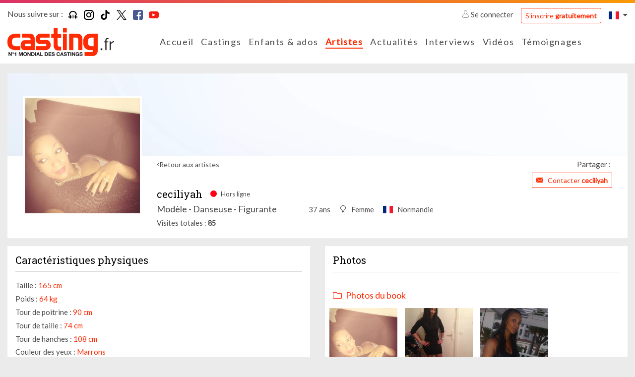

--- FILE ---
content_type: text/html; charset=UTF-8
request_url: https://www.casting.fr/ceciliyah
body_size: 10069
content:
    

<!DOCTYPE html>
<html class="no-js ltr anonymous-user  casting-theme-" lang="fr" dir="ltr">
<head>
    <meta charset="utf-8">
    <meta http-equiv="X-UA-Compatible" content="IE=edge">
    <title>ceciliyah, artiste sur Casting.fr - Casting.fr</title>
    <link rel="preconnect" href="https://fonts.googleapis.com">
    <link rel="preconnect" href="https://fonts.gstatic.com" crossorigin>
                <meta name="keywords" content="casting, castings, casting enfant, annonces casting, agence casting, casting cinema, casting bebe, casting chant, surf casting, casting mannequin, casting film, casting magazine, casting star academy, casting photo, offre de casting, casting chanteur, casting figuration, casting amateur, casting paris, annonces casting, comedien, annonces casting, cinema, tele, films, star, photo star, photos, chanteur, danseur agence casting, star production, casting bebe, acteur, actrice, acting, concours castings, actu star, theatre, realisateur, festival, cannes, photo, hollywood, castings, chanteurs, mannequin, agence casting"/>
        <meta name="description" content="Découvrez ceciliyah, artiste sur Casting.fr"/>
        <meta itemprop="image" content="https://www.casting.fr/assets/cache/edit_picture_list_hd/picture/f/6/2/afbbc93398472ffa7aeb11a2e93f3e1e6b2ee4e4.jpg?tms=1558446805"/>
        <meta property="fb:admins" content=""/>

                    <meta property="og:url" content="https://www.casting.fr/ceciliyah"/>
            <meta name="twitter:url" content="https://www.casting.fr/ceciliyah"/>
            <meta name="twitter:card" content="summary"/>
            <meta property="og:type" content="website"/>
            <meta property="og:site_name" content="Casting.fr"/>
            <meta property="og:title" content="ceciliyah, artiste sur Casting.fr"/>
            <meta property="og:description" content="Découvrez ceciliyah, artiste sur Casting.fr"/>
            <meta property="og:image" content="https://www.casting.fr/assets/cache/edit_picture_list_hd/picture/f/6/2/afbbc93398472ffa7aeb11a2e93f3e1e6b2ee4e4.jpg?tms=1558446805"/>
            <meta property="og:image" content="https://www.casting.fr/assets/build/static/fo/img/social/banner-2.365edd13.jpg"/>
            <meta property="og:image" content="https://www.casting.fr/assets/build/static/fo/img/social/banner-3.380007ea.jpg"/>
            <link rel="image_src" href="https://www.casting.fr/assets/cache/edit_picture_list_hd/picture/f/6/2/afbbc93398472ffa7aeb11a2e93f3e1e6b2ee4e4.jpg?tms=1558446805"/>
        
                    <meta name="apple-itunes-app" content="app-id=361396685"/>
        
        <meta http-equiv="Content-Type" content="text/html; charset=utf-8"/>
        <meta name="robots" content="noindex, follow"/>
        <meta name="author" content="Image Webdesign | www.imagewebdesign.fr"/>
        <meta content='width=device-width, initial-scale=1, maximum-scale=1, user-scalable=no, minimal-ui' name='viewport'>
        <link rel="canonical" href="https://www.casting.fr/ceciliyah">    
            <link rel="alternate" hreflang="fr-BE" href="https://www.becasting.be/ceciliyah"/>
            <link rel="alternate" hreflang="fr-LU" href="https://www.becasting.lu/ceciliyah"/>
            <link rel="alternate" hreflang="fr-CH" href="https://www.becasting.ch/ceciliyah"/>
    
        
                    <link href="https://fonts.googleapis.com/css?family=Lato|Roboto+Slab&display=swap" rel="stylesheet">
        
        <link rel="stylesheet" href="/assets/build/frontend/css/A.bootstrap.08028e75.css+styles.9181e158.css+theme,,_theming.367385e7.css,Mcc.f5bhP5V3s8.css.pagespeed.cf.7RtNe0qXfZ.css">
        
        
        

        
    
    
    <script type="text/javascript" src="/assets/js/modernizr-custom.js.pagespeed.jm.Dtoc1B4pXG.js"></script>

    

            <!-- Google Tag Manager -->
            <script>(function(w,d,s,l,i){w[l]=w[l]||[];w[l].push({"gtm.start":new Date().getTime(),event:"gtm.js"});var f=d.getElementsByTagName(s)[0],j=d.createElement(s),dl=l!="dataLayer"?"&l="+l:"";j.async=true;j.src="https://www.googletagmanager.com/gtm.js?id="+i+dl;f.parentNode.insertBefore(j,f);})(window,document,"script","dataLayer","GTM-WTK2SNX2");</script>
            <!-- End Google Tag Manager -->
        


<!-- Hotjar Tracking Code -->
<script>(function(h,o,t,j,a,r){h.hj=h.hj||function(){(h.hj.q=h.hj.q||[]).push(arguments)};h._hjSettings={hjid:2810028,hjsv:6};a=o.getElementsByTagName('head')[0];r=o.createElement('script');r.async=1;r.src=t+h._hjSettings.hjid+j+h._hjSettings.hjsv;a.appendChild(r);})(window,document,'https://static.hotjar.com/c/hotjar-','.js?sv=');</script>


</head>
<body class="book-detail no-sticky" data-page-controller="bookDetail" data-page-controller-options="{&quot;musics&quot;:[]}" data-alerts="[]">
<div class="top-head-bar">
            <div class="topbar" id="main-topbar">
    <div class="topbar-header">
        <div class="topbar-background"></div>
    </div>
    <div class="topbar-content">
        <div class="container">
            <div class="topbar-items">
                <div class="row no-gutters">
                    <div class="col">
                            <div class="casting-socials-box">
        <div class="social-button-label">
            <span class="lbl">Nous suivre sur : </span>
        </div>
        <div class="social-button-service">
                            
<span class="social-box social-box-podcast"><a href="https://smartlink.ausha.co/casting-call" target="_blank" rel="noopener"><span class="social-icon"><i class="social-icon-color casting-svg-icon casting-svg-icon-20x20 fi-svg-podcast"></i></span></a></span>                            
<span class="social-box social-box-instagram"><a href="https://instagram.com/castingfr/" target="_blank" rel="noopener"><span class="social-icon"><i class="social-icon-color casting-svg-icon casting-svg-icon-20x20 fi-svg-instagram"></i></span></a></span>                            
<span class="social-box social-box-tiktok"><a href="https://www.tiktok.com/@casting_fr" target="_blank" rel="noopener"><span class="social-icon"><i class="social-icon-color casting-svg-icon casting-svg-icon-20x20 fi-svg-tik-tok"></i></span></a></span>                            
<span class="social-box social-box-twitter"><a href="https://x.com/Casting_fr" target="_blank" rel="noopener"><span class="social-icon"><i class="social-icon-color casting-svg-icon casting-svg-icon-20x20 fi-svg-twitter"></i></span></a></span>                            
<span class="social-box social-box-facebook"><a href="https://www.facebook.com/castingfrance" target="_blank" rel="noopener"><span class="social-icon"><i class="social-icon-color casting-svg-icon casting-svg-icon-20x20 fi-svg-facebook"></i></span></a></span>                            
<span class="social-box social-box-youtube"><a href="https://www.youtube.com/user/Castingfr" target="_blank" rel="noopener"><span class="social-icon"><i class="social-icon-color casting-svg-icon casting-svg-icon-20x20 fi-svg-youtube"></i></span></a></span>                    </div>
    </div>

                    </div>
                    <div class="col">
                        <div class="desktop-header-items">
                                                        <div class="customer-login-actions login-topbar guest">
            <div class="guest-actions">
                            <div class="login">
                    <a href="#" class="btn-login">
                        <i class="fi flaticon-user"></i>
                        Se connecter                    </a>
                    <a href="https://www.casting.fr/s-inscrire-sur-casting" class="btn btn-outline-primary btn-sm btn-register">S'inscrire <strong>gratuitement</strong></a>
                                                                                                                                                                </div>
                    </div>
    </div>


                                                        

                                                        
<div class="locale-switcher">
    <div class="dropdown show">
        <a href="#" class="dropdown-toggle" role="button" id="dropdownLocaleLink" data-toggle="dropdown" aria-haspopup="true" aria-expanded="false">        <span class="flag-icon flag-icon-fr"></span>
</a>

        <div class="dropdown-menu dropdown-menu-right" aria-labelledby="dropdownLocaleLink">
                            <a href="https://www.becasting.be" class="dropdown-item">        <span class="flag-icon flag-icon-be"></span>
 <span class="lbl">Belgique</span></a>
                            <a href="https://www.casting.es" class="dropdown-item">        <span class="flag-icon flag-icon-es"></span>
 <span class="lbl">Espagne</span></a>
                            <a href="https://www.becasting.it" class="dropdown-item">        <span class="flag-icon flag-icon-it"></span>
 <span class="lbl">Italie</span></a>
                            <a href="https://www.becasting.lu" class="dropdown-item">        <span class="flag-icon flag-icon-lu"></span>
 <span class="lbl">Luxembourg</span></a>
                            <a href="https://www.becasting.pt" class="dropdown-item">        <span class="flag-icon flag-icon-pt"></span>
 <span class="lbl">Portugal</span></a>
                            <a href="https://www.becasting.ch" class="dropdown-item">        <span class="flag-icon flag-icon-ch"></span>
 <span class="lbl">Suisse</span></a>
                    </div>
    </div>
</div>

                        </div>
                    </div>
                </div>
            </div>
        </div>
    </div>
</div>

        
<header id="main-header" class="header-light">
    <nav class="head-bar">
        <div class="head-bar-top">
            <div class="container">
                <div class="row no-gutters align-items-center row-head-bar-top">
                    <div class="col-auto col-menu-toggle">
                        <a href="#" id="menu-toggle" class="btn-sidr" data-sidr-source="head-menu" data-sidr-name="mobile-menu" data-sidr-options="" data-sidr-position="left"><span class="bar-1"></span><span class="bar-2"></span><span class="bar-3"></span></a>
                    </div>
                    <div class="col-auto col-logo">
                        <div class="logo">
                            <a href="https://www.casting.fr/">
                                <img class="main-logo" src="/assets/img/logos/fr/xlogo.png.pagespeed.ic.Sl5mcDqrUT.webp" alt="Casting.fr France"/>
                                <img class="mobile-logo" src="/assets/img/logos/fr/xlogo-white.png.pagespeed.ic.L68CMzyiAV.webp" alt="Casting.fr France"/>
                            </a>
                        </div>
                    </div>
                    <div class="col col-main-menu">
                                                <div class="head-menu" id="head-menu">
                            <div class="head-menu-search-form">
                                                                <div class="search-form">
    <form method="get" action="https://www.casting.fr/rechercher" class="form-inline">
        <div class="form-row">
            <div class="input-group">
                <div class="input-group-prepend">
                    <div class="input-group-text">
                        <i class="fi flaticon-tool"></i>
                    </div>
                </div>
                <input type="text" name="keyword" class="form-control" autocomplete="search" placeholder="Rechercher sur Casting.fr" value=""/>
                <a href="#close" class="btn btn-search-close"><i class="fal fa-times"></i></a>
            </div>
            <div class="form-group">
                <button type="submit" class="btn-dark btn-search-submit">Ok</button>
            </div>
        </div>
    </form>
</div>

                            </div>
                            <ul class="head-menu-items">
                                                                            <li class="menu-item  menu-item-home ">
        <a href="https://www.casting.fr/" class="menu-link"><i class=""></i> <span class="lbl">Accueil</a>
            </li>

                                                                            <li class="menu-item  menu-item-castings ">
        <a href="https://www.casting.fr/castings" class="menu-link"><i class=""></i> <span class="lbl">Castings</a>
            </li>

                                                                            <li class="menu-item  menu-item-youngCastings ">
        <a href="https://www.casting.fr/castings/enfants-ados" class="menu-link"><i class=""></i> <span class="lbl">Enfants & ados</a>
            </li>

                                                                            <li class="menu-item  menu-item-artists  active">
        <a href="https://www.casting.fr/les-artistes" class="menu-link"><i class=""></i> <span class="lbl">Artistes</a>
            </li>

                                                                            <li class="menu-item  menu-item-actualities ">
        <a href="https://www.casting.fr/les-actualites" class="menu-link"><i class=""></i> <span class="lbl">Actualités</a>
            </li>

                                                                            <li class="menu-item  menu-item-advices has-subs">
        <a href="https://www.casting.fr/conseils-pro" class="menu-link"><i class=""></i> <span class="lbl">Interviews</span><i class="fa arrow"></i></a>
                    <ul class="treeview-menu">
                                            <li class="menu-item  menu-item-advices ">
        <a href="https://www.casting.fr/conseils-pro" class="menu-link"> <span class="lbl">Nos interviews</a>
            </li>

                                            <li class="menu-item  menu-item-lexique ">
        <a href="https://www.casting.fr/lexique" class="menu-link"> <span class="lbl">Lexique</a>
            </li>

                            </ul>
            </li>

                                                                            <li class="menu-item  menu-item-videos ">
        <a href="https://www.casting.fr/videos/casting-tv" class="menu-link"><i class=""></i> <span class="lbl">Vidéos</a>
            </li>

                                                                            <li class="menu-item  menu-item-successStories ">
        <a href="https://www.casting.fr/ils-ont-reussi-grace-a-casting" class="menu-link"><i class=""></i> <span class="lbl">Témoignages</a>
            </li>

                                                            </ul>
                        </div>
                    </div>
                    <div class="col-auto col-head-bar-actions">
                                                <div class="head-bar-mobile-actions">
                            <div class="head-bar-dropdowns">
                                                                <div class="customer-login-actions login-header guest">
            <div class="login dropdown show">
            <a href="#" class="dropdown-toggle" role="button" id="dropdownLoginType" data-toggle="dropdown" aria-haspopup="true" aria-expanded="false"><i class="fi flaticon-user"></i></a>
            <div class="dropdown-menu dropdown-menu-right" aria-labelledby="dropdownLoginType">
                                                        <a href="#1" data-login-type="1" class="dropdown-item btn-login"><i class="fi flaticon-artist-v2"></i> <span class="lbl">Accès artiste</span></a>
                                                        <a href="#2" data-login-type="2" class="dropdown-item btn-login"><i class="fi flaticon-recruitment"></i> <span class="lbl">Accès recruteur</span></a>
                                <a href="https://www.casting.fr/s-inscrire-sur-casting" data-login-type="register" class="dropdown-item btn-login"><span class="lbl">S'inscrire <strong>gratuitement</strong></span></a>
            </div>
        </div>
    </div>

                                                                

                                                                
<div class="locale-switcher">
    <div class="dropdown show">
        <a href="#" class="dropdown-toggle" role="button" id="dropdownLocaleLink" data-toggle="dropdown" aria-haspopup="true" aria-expanded="false">        <span class="flag-icon flag-icon-fr"></span>
</a>

        <div class="dropdown-menu dropdown-menu-right" aria-labelledby="dropdownLocaleLink">
                            <a href="https://www.becasting.be" class="dropdown-item">        <span class="flag-icon flag-icon-be"></span>
 <span class="lbl">Belgique</span></a>
                            <a href="https://www.casting.es" class="dropdown-item">        <span class="flag-icon flag-icon-es"></span>
 <span class="lbl">Espagne</span></a>
                            <a href="https://www.becasting.it" class="dropdown-item">        <span class="flag-icon flag-icon-it"></span>
 <span class="lbl">Italie</span></a>
                            <a href="https://www.becasting.lu" class="dropdown-item">        <span class="flag-icon flag-icon-lu"></span>
 <span class="lbl">Luxembourg</span></a>
                            <a href="https://www.becasting.pt" class="dropdown-item">        <span class="flag-icon flag-icon-pt"></span>
 <span class="lbl">Portugal</span></a>
                            <a href="https://www.becasting.ch" class="dropdown-item">        <span class="flag-icon flag-icon-ch"></span>
 <span class="lbl">Suisse</span></a>
                    </div>
    </div>
</div>

                            </div>
                        </div>

                                                <div class="head-bar-desktop-actions">
                            <div class="head-bar-desktop-items">
                                                                <div class="customer-login-actions login-topbar guest">
            <div class="guest-actions">
                            <div class="login">
                    <a href="#" class="btn-login">
                        <i class="fi flaticon-user"></i>
                        Se connecter                    </a>
                    <a href="https://www.casting.fr/s-inscrire-sur-casting" class="btn btn-outline-primary btn-sm btn-register">S'inscrire <strong>gratuitement</strong></a>
                                                                                                                                                                </div>
                    </div>
    </div>


                                                                

                                                                
<div class="locale-switcher">
    <div class="dropdown show">
        <a href="#" class="dropdown-toggle" role="button" id="dropdownLocaleLink" data-toggle="dropdown" aria-haspopup="true" aria-expanded="false">        <span class="flag-icon flag-icon-fr"></span>
</a>

        <div class="dropdown-menu dropdown-menu-right" aria-labelledby="dropdownLocaleLink">
                            <a href="https://www.becasting.be" class="dropdown-item">        <span class="flag-icon flag-icon-be"></span>
 <span class="lbl">Belgique</span></a>
                            <a href="https://www.casting.es" class="dropdown-item">        <span class="flag-icon flag-icon-es"></span>
 <span class="lbl">Espagne</span></a>
                            <a href="https://www.becasting.it" class="dropdown-item">        <span class="flag-icon flag-icon-it"></span>
 <span class="lbl">Italie</span></a>
                            <a href="https://www.becasting.lu" class="dropdown-item">        <span class="flag-icon flag-icon-lu"></span>
 <span class="lbl">Luxembourg</span></a>
                            <a href="https://www.becasting.pt" class="dropdown-item">        <span class="flag-icon flag-icon-pt"></span>
 <span class="lbl">Portugal</span></a>
                            <a href="https://www.becasting.ch" class="dropdown-item">        <span class="flag-icon flag-icon-ch"></span>
 <span class="lbl">Suisse</span></a>
                    </div>
    </div>
</div>

                            </div>
                        </div>
                    </div>
                </div>
            </div>
        </div>
    </nav>
</header>

    </div>

<div class="main-content" data-spy="scroll" data-target="#main-header-nav" data-offset="0">
    <div class="main-content-top">
                                <div class="main-content-heading-top">
                <div class="container">
                                                                            </div>
            </div>
            
            </div>
    <div class="main-content-wrapper">
        <div class="container">
            <div class="main-content-top">
                                            </div>

            <div class="main-content-body">
                <div class="row">
                    <div class="col-12">
                        <div class="main-content-inner">
                                <div class="book-section" id="book-detail-section">

                <div class="book-heading">
            <div class="book-heading-top">
                <div class="book-cover-section  book-cover-empty-section">
    <div class="row no-gutters">
                                <div class="col-4" data-id="1" data-code="POSITION_LEFT">
                                    <div class="row no-gutters">
                                                    <div class="col-12">
                                <div class="cover-picture cover-picture-placeholder cover-picture-position-1" data-cover-item-id="" data-picture-position="1" data-picture-order="1">
    <div class="cover-picture-inner">

        
        <div class="cover-picture-inner-content">
                    </div>
    </div>
</div>
                            </div>
                                            </div>
                            </div>
                                <div class="col-4" data-id="3" data-code="POSITION_CENTER">
                                    <div class="row no-gutters">
                                                    <div class="col-12">
                                <div class="cover-picture cover-picture-placeholder cover-picture-position-3" data-cover-item-id="" data-picture-position="3" data-picture-order="1">
    <div class="cover-picture-inner">

        
        <div class="cover-picture-inner-content">
                    </div>
    </div>
</div>
                            </div>
                                            </div>
                            </div>
                                <div class="col-4" data-id="2" data-code="POSITION_RIGHT">
                                    <div class="row no-gutters">
                                                    <div class="col-12">
                                <div class="cover-picture cover-picture-placeholder cover-picture-position-2" data-cover-item-id="" data-picture-position="2" data-picture-order="1">
    <div class="cover-picture-inner">

        
        <div class="cover-picture-inner-content">
                    </div>
    </div>
</div>
                            </div>
                                            </div>
                            </div>
            </div>
</div>
            </div>
            <div class="book-heading-content">
                <div class="row">
                    <div class="col col-book-customer-picture ">
                        
<div class="book-customer-picture has-picture">
    <div class="book-customer-picture-inner">

        <div class="book-customer-picture-container">
            
                                                            <a class="btn-detail-book-customer-picture" href="https://www.casting.fr/assets/cache/book_picture_detail/picture/f/6/2/afbbc93398472ffa7aeb11a2e93f3e1e6b2ee4e4.jpg?tms=1558446805" data-picture-id="619514" data-gallery-id="default">
                            <picture class="picture-cover" alt="" title="">
                    <source srcset="https://www.casting.fr/assets/cache/book_customer_avatar_mobile/picture/f/6/2/afbbc93398472ffa7aeb11a2e93f3e1e6b2ee4e4.jpg?tms=1558446805" media="(max-width:576px)">
        
        
        <img src="https://www.casting.fr/assets/cache/book_customer_avatar/picture/f/6/2/afbbc93398472ffa7aeb11a2e93f3e1e6b2ee4e4.jpg?tms=1558446805" alt="ceciliyah"/>
    </picture>

                    </a>
                                    </div>
    </div>
</div>
                    </div>
                    <div class="col col-book-infos">

                                                <div class="book-actions">
                            <div class="row align-items-center">
                                <div class="col-auto">
                                    <a href="https://www.casting.fr/les-artistes" class="btn-back">Retour aux artistes</a>
                                </div>
                                <div class="col">
                                    
<div class="share-button-box">
    <div class="share-button-label">
        <span class="lbl">Partager : </span>
    </div>
    <div class="share-button-service">
        <div class="addthis_inline_share_toolbox_e65f"></div>
    </div>
</div>
                                </div>
                            </div>
                        </div>
                        
                        <div class="book-customer-infos">

                            
                            <div class="book-customer-infos-heading">
                                                                <div class="book-customer-contact-section">
                                                                                                                                                                <a href="https://www.casting.fr/abonnement/devenir-vip" class="btn btn-sm btn-outline-primary btn-contact-artist btn-fake-redirect">
                                                <i class="fi flaticon-close-envelope"></i>
                                                <span class="lbl">Contacter <strong>ceciliyah</strong></span>
                                            </a>
                                                                                                            </div>
                            </div>

                            <div class="book-customer-metas">

                                <div class="book-customer-metas-default">
                                    <h1 class="h5 book-screenname">ceciliyah</h1>
                                    <p class="book-status offline">
                                        <i class="fi flaticon-circle-full"></i>
                                                                                    <span class="lbl">Hors ligne</span>
                                                                            </p>
                                </div>

                                <div class="book-customer-metas-detail">
                                                                            <div class="book-customer-metas-detail-left">
                                            <p class="book-art-list">Modèle - Danseuse - Figurante</p>
                                        </div>
                                    
                                    <div class="book-customer-metas-detail-right">
                                        <p class="book-age">37 ans</p>
                                                                                    <p class="book-gender"><i class="fi flaticon-female"></i> <span class="value">Femme</span></p>
                                        
                                                                                    <p class="book-localisation">        <span class="flag-icon flag-icon-fr"></span>
 <span class="value">Normandie</span></p>
                                                                            </div>
                                </div>

                                <div class="book-customer-mobile-info">
                                    <a href="https://www.casting.fr/les-artistes" class="btn-back">Retour aux artistes</a>
                                </div>

                            </div>

                                                            <div class="customer-display-stats-section">
    <span class="line">
        <span class="lbl">Visites totales</span>
        <span class="value">85</span>
    </span>
</div>
                            
                        </div>
                    </div>
                </div>
            </div>
        </div>
        
                <div class="book-body">
            <div class="row">
                <div class="col-12 col-xl-6">
                    <div class="row">
                        <div class="col-12 col-md-6 col-xl-12 col-profile">
                                                        <div class="sub-book-section">
    <div class="sub-book-section-container">
                    <div class="sub-book-section-content">
                <div class="customer-physical-content">
                    <div class="casting-heading casting-heading-gray casting-heading-border  casting-heading-border-full">
                        <h2 class="h5 casting-heading-title">Caractéristiques physiques</h2>
                                            </div>
                                        <p>
                        <span class="lbl">Taille : </span>
                        <span class="value">165 cm</span>
                    </p>
                                        <p>
                        <span class="lbl">Poids : </span>
                        <span class="value">64 kg</span>
                    </p>
                                        <p>
                        <span class="lbl">Tour de poitrine : </span>
                        <span class="value">90 cm</span>
                    </p>
                                        <p>
                        <span class="lbl">Tour de taille : </span>
                        <span class="value">74 cm</span>
                    </p>
                                        <p>
                        <span class="lbl">Tour de hanches : </span>
                        <span class="value">108 cm</span>
                    </p>
                                        <p>
                        <span class="lbl">Couleur des yeux : </span>
                        <span class="value">Marrons</span>
                    </p>
                                        <p>
                        <span class="lbl">Couleur des cheveux : </span>
                        <span class="value">Châtains foncés</span>
                    </p>
                                        <p>
                        <span class="lbl">Longueur de cheveux : </span>
                        <span class="value">Mi-longs</span>
                    </p>
                                        <p>
                        <span class="lbl">Type de cheveux : </span>
                        <span class="value">Frisés</span>
                    </p>
                                    </div>
            </div>
        
                    <div class="sub-book-section-content">
                <div class="casting-heading casting-heading-gray casting-heading-border casting-heading-border-full">
                    <h2 class="h5 casting-heading-title">Signes particuliers</h2>
                </div>
                <p>Je suis métisse avec une taille tres mince, ventre plat et chute de reins assez prononcée. Je pense avoir une silouhette sportive, je fais attention à mon hygiène de vie et suis à l&#039;écoute de tous conseils.</p>
            </div>
        
                    <div class="sub-book-section-content">
                <div class="casting-heading casting-heading-gray casting-heading-border casting-heading-border-full">
                    <h2 class="h5 casting-heading-title">Notes personnelles</h2>
                </div>
                <p>Pour des raisons principalement professionnelles je travail en Normandie, ayant vécue sur Paris et m&#039;y rendant régulièrement, si mon profil peut intéressé, je suis en mesure de me déplacer sur la capital et aux alentours aisément<br/>
<br/>
mon facebook pour plus de photos ou me contacter de façon plus aisée: Cécilia Ngansi</p>
            </div>
            </div>
</div>
                        </div>

                        
                                            </div>
                </div>
                <div class="col-12 col-xl-6">
                    <div class="row">
                                                    <div class="col-12 col-lg-6 col-xl-12 col-pictures">
                                                                

<div class="sub-book-section">
    <div class="sub-book-section-container">
        <div class="casting-heading casting-heading-gray casting-heading-border  casting-heading-border-full">
            <h2 class="h5 casting-heading-title">Photos</h2>
                    </div>
        <div class="sub-book-section-content gallery-item-list">

        
                                                    
                        
            <div class="gallery-item" data-id="default" data-fb-params="[{&quot;id&quot;:&quot;619514&quot;,&quot;src&quot;:&quot;https:\/\/www.casting.fr\/assets\/cache\/book_picture_detail\/picture\/f\/6\/2\/afbbc93398472ffa7aeb11a2e93f3e1e6b2ee4e4.jpg?tms=1558446805&quot;,&quot;type&quot;:&quot;image&quot;,&quot;opts&quot;:{&quot;group&quot;:&quot;default&quot;,&quot;caption&quot;:&quot;Photos du book&quot;,&quot;thumb&quot;:&quot;https:\/\/www.casting.fr\/assets\/cache\/book_picture_list_mobile\/picture\/f\/6\/2\/afbbc93398472ffa7aeb11a2e93f3e1e6b2ee4e4.jpg?tms=1558446805&quot;}},{&quot;id&quot;:&quot;619517&quot;,&quot;src&quot;:&quot;https:\/\/www.casting.fr\/assets\/cache\/book_picture_detail\/picture\/c\/8\/e\/48ab68690b4290887e50ddd028243eb8c19511f4.jpg?tms=1558446805&quot;,&quot;type&quot;:&quot;image&quot;,&quot;opts&quot;:{&quot;group&quot;:&quot;default&quot;,&quot;caption&quot;:&quot;Photos du book&quot;,&quot;thumb&quot;:&quot;https:\/\/www.casting.fr\/assets\/cache\/book_picture_list_mobile\/picture\/c\/8\/e\/48ab68690b4290887e50ddd028243eb8c19511f4.jpg?tms=1558446805&quot;}},{&quot;id&quot;:&quot;619522&quot;,&quot;src&quot;:&quot;https:\/\/www.casting.fr\/assets\/cache\/book_picture_detail\/picture\/3\/c\/4\/7a50f0a620849ddaadc3b39b73e33aa62f388b12.jpg?tms=1558446805&quot;,&quot;type&quot;:&quot;image&quot;,&quot;opts&quot;:{&quot;group&quot;:&quot;default&quot;,&quot;caption&quot;:&quot;Photos du book&quot;,&quot;thumb&quot;:&quot;https:\/\/www.casting.fr\/assets\/cache\/book_picture_list_mobile\/picture\/3\/c\/4\/7a50f0a620849ddaadc3b39b73e33aa62f388b12.jpg?tms=1558446805&quot;}}]">
                <div class="casting-heading">
                    <h3 class="casting-heading-title"><i class="fal fa-folder"></i> <span class="lbl">Photos du book</span></h3>
                                    </div>

                                    <div class="gallery-picture-list sub-book-section-item-list row">
                                                                            
<div class="col-6 col-md-3 gallery-picture-item" data-group="gallery-default" data-galleryid="default" data-id="619514">
    <div class="gallery-picture-item-inner">
        <a href="https://www.casting.fr/assets/cache/book_picture_detail/picture/f/6/2/afbbc93398472ffa7aeb11a2e93f3e1e6b2ee4e4.jpg?tms=1558446805" data-thumb="https://www.casting.fr/assets/cache/book_picture_list_mobile/picture/f/6/2/afbbc93398472ffa7aeb11a2e93f3e1e6b2ee4e4.jpg?tms=1558446805" data-order="0">
            <span class="gallery-picture">
                <span class="gallery-picture-container">
                        <picture class="picture-cover" alt="" title="">
                    <source srcset="https://www.casting.fr/assets/cache/book_picture_list_mobile/picture/f/6/2/afbbc93398472ffa7aeb11a2e93f3e1e6b2ee4e4.jpg?tms=1558446805" media="(max-width:576px)">
        
                    <source srcset="https://www.casting.fr/assets/cache/book_picture_list_tablet/picture/f/6/2/afbbc93398472ffa7aeb11a2e93f3e1e6b2ee4e4.jpg?tms=1558446805" media="(max-width:992px)">
        
        <img src="https://www.casting.fr/assets/cache/book_picture_list_tablet/picture/f/6/2/afbbc93398472ffa7aeb11a2e93f3e1e6b2ee4e4.jpg?tms=1558446805" alt="ceciliyah"/>
    </picture>

                </span>
            </span>
        </a>
    </div>
</div>
                                                    
<div class="col-6 col-md-3 gallery-picture-item" data-group="gallery-default" data-galleryid="default" data-id="619517">
    <div class="gallery-picture-item-inner">
        <a href="https://www.casting.fr/assets/cache/book_picture_detail/picture/c/8/e/48ab68690b4290887e50ddd028243eb8c19511f4.jpg?tms=1558446805" data-thumb="https://www.casting.fr/assets/cache/book_picture_list_mobile/picture/c/8/e/48ab68690b4290887e50ddd028243eb8c19511f4.jpg?tms=1558446805" data-order="1">
            <span class="gallery-picture">
                <span class="gallery-picture-container">
                        <picture class="picture-cover" alt="" title="">
                    <source srcset="https://www.casting.fr/assets/cache/book_picture_list_mobile/picture/c/8/e/48ab68690b4290887e50ddd028243eb8c19511f4.jpg?tms=1558446805" media="(max-width:576px)">
        
                    <source srcset="https://www.casting.fr/assets/cache/book_picture_list_tablet/picture/c/8/e/48ab68690b4290887e50ddd028243eb8c19511f4.jpg?tms=1558446805" media="(max-width:992px)">
        
        <img src="https://www.casting.fr/assets/cache/book_picture_list_tablet/picture/c/8/e/48ab68690b4290887e50ddd028243eb8c19511f4.jpg?tms=1558446805" alt="ceciliyah"/>
    </picture>

                </span>
            </span>
        </a>
    </div>
</div>
                                                    
<div class="col-6 col-md-3 gallery-picture-item" data-group="gallery-default" data-galleryid="default" data-id="619522">
    <div class="gallery-picture-item-inner">
        <a href="https://www.casting.fr/assets/cache/book_picture_detail/picture/3/c/4/7a50f0a620849ddaadc3b39b73e33aa62f388b12.jpg?tms=1558446805" data-thumb="https://www.casting.fr/assets/cache/book_picture_list_mobile/picture/3/c/4/7a50f0a620849ddaadc3b39b73e33aa62f388b12.jpg?tms=1558446805" data-order="2">
            <span class="gallery-picture">
                <span class="gallery-picture-container">
                        <picture class="picture-cover" alt="" title="">
                    <source srcset="https://www.casting.fr/assets/cache/book_picture_list_mobile/picture/3/c/4/7a50f0a620849ddaadc3b39b73e33aa62f388b12.jpg?tms=1558446805" media="(max-width:576px)">
        
                    <source srcset="https://www.casting.fr/assets/cache/book_picture_list_tablet/picture/3/c/4/7a50f0a620849ddaadc3b39b73e33aa62f388b12.jpg?tms=1558446805" media="(max-width:992px)">
        
        <img src="https://www.casting.fr/assets/cache/book_picture_list_tablet/picture/3/c/4/7a50f0a620849ddaadc3b39b73e33aa62f388b12.jpg?tms=1558446805" alt="ceciliyah"/>
    </picture>

                </span>
            </span>
        </a>
    </div>
</div>
                                            </div>
                
                            </div>

                </div>
    </div>
</div>
                            </div>
                        
                        
                                            </div>
                </div>
            </div>
        </div>
        
    </div>
                        </div>
                    </div>

                    
                </div>
            </div>
        </div>
    </div>
    <div class="main-content-bottom">
        
            </div>
</div>

    
<footer id="footer" class="footer-light">
    <div class="footer-content">
        <div class="container">
            <div class="row align-items-center">
                <div class="col-12 col-md-auto">
                    <div class="logo">
                        <img class="main-logo" src="/assets/img/logos/fr/xlogo-monochrome.png.pagespeed.ic.PPViR9noU3.webp" alt="Casting.fr France"/>
                    </div>
                </div>
                <div class="col">
                    <div class="copyright-section">
                        <p>Copyright 2026 - Casting.fr</p>
                        <ul>
                            <li class="copyright-info">Tous droits réservés</li>
                            <li class="legals"><a href="https://www.casting.fr/mentions-legales">Mentions légales</a></li>
                            <li class="terms"><a href="https://www.casting.fr/conditions-generales-d-utilisation">Conditions générales</a></li>
                        </ul>
                    </div>
                </div>
            </div>
        </div>
    </div>
</footer>


<div id="login-modal" class="modal fade modal-header-logo" style="" tabindex="-1" role="dialog">
    <div class="modal-dialog " role="document">
          <div class="modal-content">
                                              <div class="modal-header">
                    <h4 class="modal-title">    <div class="modal-logo">
        <img class="main-logo" src="/assets/img/logos/fr/xlogo.png.pagespeed.ic.Sl5mcDqrUT.webp" alt="Casting.fr France"/>
        <img class="mobile-logo" src="/assets/img/logos/fr/xlogo-white.png.pagespeed.ic.L68CMzyiAV.webp" alt="Casting.fr France"/>
    </div>
</h4>
                    <button type="button" class="close" data-dismiss="modal" aria-label="Fermer"><span aria-hidden="true">&times;</span></button>
                </div>
                                <div class="modal-body">
                      <div class="login-modal-content">
        <div class="account-login-box">
            <div class="casting-heading">
                <p class="casting-heading-title text-uppercase">J'ai déjà un compte</p>
            </div>

            <div class="register-box login-box">
                <form method="post" action="https://www.casting.fr/connexion/submit" data-ajax="1" class="needs-validation" novalidate>
                    <div class="form-row">
                        <div class="col-12 my-1">
                            <div class="input-group">
                                <div class="input-group-prepend">
                                    <div class="input-group-text"><i class="fi flaticon-user"></i></div>
                                </div>
                                <input type="text" name="login" class="form-control" id="field_login_login" autocomplete="username" placeholder="Identifiant"/>
                            </div>
                        </div>
                    </div>
                    <div class="form-row">
                        <div class="col-12 my-1">
                            <div class="input-group">
                                <div class="input-group-prepend">
                                    <div class="input-group-text"><i class="fi flaticon-key"></i></div>
                                </div>
                                <input type="password" name="password" class="form-control" id="field_login_password" autocomplete="current-password" placeholder="Mot de passe"/>
                            </div>
                        </div>
                    </div>
                    <a href="https://www.casting.fr/mot-de-passe-oublie" title="Récupérer mon mot de passe perdu" class="forget-password">Mot de passe oublié ?</a>
                    <div class="text-right">
                        <input type="hidden" value="gWY5lGbpNWZj9icm5yZulGdzF2Yuc3d39yL6MHc0RHa" name="origin"/>
                        <button type="submit" class="btn btn-outline-primary">Connexion</button>
                    </div>
                </form>
            </div>
        </div>
        <div class="account-register-box">
            <div class="casting-heading">
                <p class="casting-heading-title text-uppercase">Je suis nouveau membre</p>
            </div>
            <p class="text-right"><a href="https://www.casting.fr/s-inscrire-sur-casting" class="btn btn-outline-primary" role="button">Je m'inscris</a></p>
        </div>
    </div>
                </div>
                
                        </div>
    </div>
</div>




            <!-- Google Tag Manager (noscript) -->
            <noscript><iframe src="https://www.googletagmanager.com/ns.html?id=GTM-WTK2SNX2" height="0" width="0" style="display:none;visibility:hidden"></iframe></noscript>
            <!-- End Google Tag Manager (noscript) -->
        


            <!-- Facebook Pixel Code -->
            <script>!function(f,b,e,v,n,t,s){if(f.fbq)return;n=f.fbq=function(){n.callMethod?n.callMethod.apply(n,arguments):n.queue.push(arguments)};if(!f._fbq)f._fbq=n;n.push=n;n.loaded=!0;n.version='2.0';n.queue=[];t=b.createElement(e);t.async=!0;t.src=v;s=b.getElementsByTagName(e)[0];s.parentNode.insertBefore(t,s)}(window,document,'script','https://connect.facebook.net/en_US/fbevents.js');fbq('init','633217373698643');fbq('track','PageView');</script>
            <noscript>
                <img height="1" width="1" src="https://www.facebook.com/tr?id=633217373698643&ev=PageView&noscript=1"/>
            </noscript>
            <!-- End Facebook Pixel Code -->
        



    <script type="application/ld+json">{"@context":"https:\/\/schema.org","@type":"WebSite","author":{"@type":"Organization","legalName":"Casting.fr","name":"Casting.fr","logo":"https:\/\/www.casting.fr\/assets\/img\/logos\/logo_fr.svg"},"name":"Casting.fr","alternateName":"Casting","copyrightHolder":{"@type":"Organization","legalName":"Casting.fr","name":"Casting.fr","logo":"https:\/\/www.casting.fr\/assets\/img\/logos\/logo_fr.svg"},"copyrightYear":"2026","inLanguage":"fr","creator":{"@type":"Organization","legalName":"Casting.fr","name":"Casting.fr","logo":"https:\/\/www.casting.fr\/assets\/img\/logos\/logo_fr.svg"},"url":"https:\/\/www.casting.fr\/","potentialAction":{"@type":"SearchAction","target":"https:\/\/www.casting.fr\/rechercher?qry={query}","query-input":"required name=query"},"sameAs":["https:\/\/smartlink.ausha.co\/casting-call","https:\/\/instagram.com\/castingfr\/","https:\/\/www.tiktok.com\/@casting_fr","https:\/\/x.com\/Casting_fr","https:\/\/www.facebook.com\/castingfrance","https:\/\/www.youtube.com\/user\/Castingfr"]}</script>

        <script>window.CookieConsentConfig={"i18n":{"modalTitle":"Vos param\u00e8tres de cookies","filterLabel":"Param\u00e9trer les cookies","grantAllLabel":"Tout accepter et continuer"}}</script>
    <script type="text/javascript">var app={"lang":"fr","locale":"fr_FR","rtl":false,"debug":false,"wysiwyg_css":"\/assets\/build\/frontend\/css\/styles-wysiwyg.f73ddb4c.css","media":{"video":{"allowed":{"extensions":["avi","mpeg","mpg","mp4","wmv","mov","flv","webm"]}},"music":{"allowed":{"extensions":["mp3"]}},"picture":{"allowed":{"extensions":["jpeg","jpg","png"]}}},"i18n":{"cancel":"Annuler","confirm":"Confirmer","delete":"Supprimer","error":"Erreur","unknown_submit_error":"Une erreur inconnue s'est produite durant l'envoi de vos informations. Veuillez r\u00e9-essayer.","loading":"Chargement ...","close":"Fermer","saving":"Sauvegarde ...","limited":"Limit\u00e9","unlimited":"Illimit\u00e9","uploadAlertMessage":"Des m\u00e9dias sont actuellements envoy\u00e9s. Souhaitez-vous vraiment rafraichir la page ?","login":{"modal_title":"Connexion","connecting":"Connexion ...","need_login_message":"Pour acc\u00e9der \u00e0 cette page, vous devez vous connecter."},"access_denied":{"title":"Acc\u00e8s refus\u00e9","not_auth_message":"Vous n'\u00eates pas autoris\u00e9 \u00e0 acc\u00e9der \u00e0 cette page."},"delete_account":{"title":"Mon compte","account_deleted_message":"Votre compte a bien \u00e9t\u00e9 supprim\u00e9.","confirm_delete_message":"Vous vous appr\u00eatez \u00e0 supprimer votre compte malgr\u00e9 votre abonnement actif. Continuez ?"},"register":{"field_birthday_error":"Veuillez saisir votre date de naissance","registering":"Inscription ..."},"contact":{"title":"Contacter Casting.fr","unknow_server_error":"Une erreur s'est produite durant la tentative de contact avec Casting.fr. Veuillez r\u00e9-essayer."},"newsletter":{"title":"Inscription \u00e0 la newsletter","unknow_server_error":"Une erreur s'est produite durant la tentative de contact avec Casting.fr. Veuillez r\u00e9-essayer."},"book":{"contact":{"title":"Contacter l'artiste","unknow_server_error":"Une erreur inconnue s'est produite durant l'envoi de votre message. Veuillez r\u00e9-essayer."}},"actuality":{"game":{"subscribing":"Inscription ..."}},"edit":{"no_allowed_extension":"L'extension de fichier \"{{extension}}\" n'est pas autoris\u00e9e. Seules les extensions suivantes le sont: {{extensions}}.","book":{"cover":{"remove":{"title":"Retirer la photo","message":"Vous vous appr\u00eatez \u00e0 retirer la photo de votre couverture. Cette photo ne sera pas supprim\u00e9e de votre album. Souhaitez-vous continuer ?"}}},"picture":{"add":{"sending":"Envoi en cours","picture":"Ajouter une photo","sending_message":"Un photo est actuellement entrain d'\u00eatre envoy\u00e9. Veuillez patienter.","add_another_picture":"Ajouter une autre image","unknow_server_error":"Une erreur inconnue s'est produite durant l'envoi de votre photo. Veuillez r\u00e9-essayer."},"gallery":{"add":"Ajouter une galerie","unknow_server_error":"Une erreur inconnue s'est produite durant la cr\u00e9ation de votre galerie. Veuillez r\u00e9-essayer.","remove":{"title":"Supprimer la galerie","message":"Etes-vous s\u00fbr de vouloir supprimer cette galerie ?"}},"crop":{"title":"Recadrer une photo","unknow_server_error":"Une erreur inconnue s'est produite durant le recadrage de votre photo. Veuillez r\u00e9-essayer."},"remove":{"title":"Supprimer une photo","message":"Etes-vous s\u00fbr de vouloir supprimer cette photo ?"}},"video":{"sending":"Envoi en cours","add_video":"Ajouter une vid\u00e9o","unknow_server_error":"Une erreur inconnue s'est produite durant l'import de votre vid\u00e9o. Veuillez r\u00e9-essayer.","remove":{"title":"Supprimer une vid\u00e9o","message":"Etes-vous s\u00fbr de vouloir supprimer cette vid\u00e9o ?"},"play":{"title":"Lire la vid\u00e9o","message":"La vid\u00e9o n'est pour le moment pas disponible \u00e0 la lecture. Veuillez r\u00e9-essayer ult\u00e9rieurement."}},"music":{"sending":"Envoi en cours","add_music":"Ajouter une musique","unknow_server_error":"Une erreur inconnue s'est produite durant l'import de votre musique. Veuillez r\u00e9-essayer.","remove":{"title":"Supprimer une musique","message":"Etes-vous s\u00fbr de vouloir supprimer cette musique ?"}},"customer_experience":{"add":"Ajouter une exp\u00e9rience","unknow_server_error":"Une erreur inconnue s'est produite durant la sauvegarde de l'\u00e9l\u00e9ment. Veuillez r\u00e9-essayer.","remove":{"title_art":"Supprimer une exp\u00e9rience","message_art":"Etes-vous s\u00fbr de vouloir supprimer cette exp\u00e9rience ?","title":"Supprimer une formation","message":"Etes-vous s\u00fbr de vouloir supprimer cette formation ?"}},"message":{"unknow_server_error":"Une erreur inconnue s'est produite durant la suppression. Veuillez r\u00e9-essayer.","remove":{"title":"Supprimer la conversation","message":"Etes-vous s\u00fbr de vouloir supprimer cette conversation ?","title_multiple":"Supprimer ces conversations","message_multiple":"Etes-vous s\u00fbr de vouloir supprimer ces conversations ?"}}},"wysiwyg":{"headers_title":"Titres","header_1":"Titre 1","header_2":"Titre 2","header_3":"Titre 3","header_4":"Titre 4"},"subscription":{"loading_payment_modes":"Configuration ...","preparing_payment_mode":"Redirection en cours ..."},"cancel_subscription":{"title":"R\u00e9silier mon abonnement","message":"Vous vous appr\u00eatez \u00e0 r\u00e9silier votre abonnement. Continuer ?"}}}</script>
    <script>!function(e){function r(r){for(var n,l,i=r[0],a=r[1],f=r[2],c=0,s=[];c<i.length;c++)l=i[c],Object.prototype.hasOwnProperty.call(o,l)&&o[l]&&s.push(o[l][0]),o[l]=0;for(n in a)Object.prototype.hasOwnProperty.call(a,n)&&(e[n]=a[n]);for(p&&p(r);s.length;)s.shift()();return u.push.apply(u,f||[]),t()}function t(){for(var e,r=0;r<u.length;r++){for(var t=u[r],n=!0,i=1;i<t.length;i++){var a=t[i];0!==o[a]&&(n=!1)}n&&(u.splice(r--,1),e=l(l.s=t[0]))}return e}var n={},o={runtime:0},u=[];function l(r){if(n[r])return n[r].exports;var t=n[r]={i:r,l:!1,exports:{}};return e[r].call(t.exports,t,t.exports,l),t.l=!0,t.exports}l.m=e,l.c=n,l.d=function(e,r,t){l.o(e,r)||Object.defineProperty(e,r,{enumerable:!0,get:t})},l.r=function(e){"undefined"!=typeof Symbol&&Symbol.toStringTag&&Object.defineProperty(e,Symbol.toStringTag,{value:"Module"}),Object.defineProperty(e,"__esModule",{value:!0})},l.t=function(e,r){if(1&r&&(e=l(e)),8&r)return e;if(4&r&&"object"==typeof e&&e&&e.__esModule)return e;var t=Object.create(null);if(l.r(t),Object.defineProperty(t,"default",{enumerable:!0,value:e}),2&r&&"string"!=typeof e)for(var n in e)l.d(t,n,function(r){return e[r]}.bind(null,n));return t},l.n=function(e){var r=e&&e.__esModule?function(){return e.default}:function(){return e};return l.d(r,"a",r),r},l.o=function(e,r){return Object.prototype.hasOwnProperty.call(e,r)},l.p="/assets/build/";var i=window.webpackJsonp=window.webpackJsonp||[],a=i.push.bind(i);i.push=r,i=i.slice();for(var f=0;f<i.length;f++)r(i[f]);var p=a;t()}([]);</script>
    <script src="/assets/build/frontend/js/app.19407a10.js.pagespeed.ce.ENI_nQJaZD.js"></script>

    <script src="/assets/build/frontend/js/page/book-detail.5ba26328.js.pagespeed.jm.FPxHo8wIgO.js"></script>
                <script type="text/javascript" src="//s7.addthis.com/js/300/addthis_widget.js#pubid=ra-52ea5a7d66b68f34" async="async"></script>


</body>
</html>


--- FILE ---
content_type: application/javascript
request_url: https://www.casting.fr/assets/build/frontend/js/page/book-detail.5ba26328.js.pagespeed.jm.FPxHo8wIgO.js
body_size: 92943
content:
(window.webpackJsonp=window.webpackJsonp||[]).push([["frontend/js/page/book-detail"],{"/Oj/":function(e,t,n){"use strict";(function(e){n.d(t,"a",(function(){return d}));var i=n("2Jz2"),a=n("EAWP");function o(e){return(o="function"==typeof Symbol&&"symbol"==typeof Symbol.iterator?function(e){return typeof e}:function(e){return e&&"function"==typeof Symbol&&e.constructor===Symbol&&e!==Symbol.prototype?"symbol":typeof e})(e)}function r(e,t){for(var n=0;n<t.length;n++){var i=t[n];i.enumerable=i.enumerable||!1,i.configurable=!0,"value"in i&&(i.writable=!0),Object.defineProperty(e,i.key,i)}}function s(e,t){return(s=Object.setPrototypeOf||function(e,t){return e.__proto__=t,e})(e,t)}function l(e){var t=function(){if("undefined"==typeof Reflect||!Reflect.construct)return!1;if(Reflect.construct.sham)return!1;if("function"==typeof Proxy)return!0;try{return Boolean.prototype.valueOf.call(Reflect.construct(Boolean,[],(function(){}))),!0}catch(e){return!1}}();return function(){var n,i=c(e);if(t){var a=c(this).constructor;n=Reflect.construct(i,arguments,a)}else n=i.apply(this,arguments);return u(this,n)}}function u(e,t){if(t&&("object"===o(t)||"function"==typeof t))return t;if(void 0!==t)throw new TypeError("Derived constructors may only return object or undefined");return function(e){if(void 0===e)throw new ReferenceError("this hasn't been initialised - super() hasn't been called");return e}(e)}function c(e){return(c=Object.setPrototypeOf?Object.getPrototypeOf:function(e){return e.__proto__||Object.getPrototypeOf(e)})(e)}var d=function(t){!function(e,t){if("function"!=typeof t&&null!==t)throw new TypeError("Super expression must either be null or a function");e.prototype=Object.create(t&&t.prototype,{constructor:{value:e,writable:!0,configurable:!0}}),Object.defineProperty(e,"prototype",{writable:!1}),t&&s(e,t)}(c,t);var n,i,o,u=l(c);function c(e){var t;return function(e,t){if(!(e instanceof t))throw new TypeError("Cannot call a class as a function")}(this,c),(t=u.call(this,e)).$modal=null,t.galleriesModalUrl="/customer-area/my-pictures/galleries/picker",t}return n=c,(i=[{key:"showPicker",value:function(){var e=this;this.initialize(),a.a.showModal(this.galleriesModalUrl,null,{onShow:function(t){return e.pictureGalleriesModalShow(t)}})}},{key:"pictureGalleriesModalShow",value:function(t){var n=this;this.$modal=e(t.currentTarget),this.$modal.on("click",".picture-gallery-preview a",(function(e){return n.onPictureGalleryPick(e)}))}},{key:"onPictureGalleryPick",value:function(t){var n=this;t.preventDefault(),a.a.showModal(e(t.currentTarget).attr("href"),null,{onShow:function(e){n.pictureGalleryModalShow(e)},onLoaded:function(e){n.$modal.modal("hide")}})}},{key:"pictureGalleryModalShow",value:function(t){var n=this;this.$modal=e(t.currentTarget),this.$modal.on("click",".btn-back",(function(e){e.preventDefault(),n.$modal.modal("hide"),n.$modal=null,n.showPicker()})),this.$modal.on("click",".picture-item-picker",(function(t){t.preventDefault();var i=e(t.currentTarget);n.options.onSelect&&n.options.onSelect(i.data()),n.options.closeOnSelect&&n.closeModal()}))}},{key:"closeModal",value:function(){this.$modal.modal("hide"),this.$modal=null}},{key:"getModal",value:function(){return this.$modal}}])&&r(n.prototype,i),o&&r(n,o),Object.defineProperty(n,"prototype",{writable:!1}),c}(i.a)}).call(this,n("EVdn"))},"2Jz2":function(e,t,n){"use strict";(function(e){function i(e,t){for(var n=0;n<t.length;n++){var i=t[n];i.enumerable=i.enumerable||!1,i.configurable=!0,"value"in i&&(i.writable=!0),Object.defineProperty(e,i.key,i)}}n.d(t,"a",(function(){return a}));var a=function(){function t(n){!function(e,t){if(!(e instanceof t))throw new TypeError("Cannot call a class as a function")}(this,t),this.options=n,this.isTouchEventEnabled=e("html").hasClass("touchevents"),this.langDir=e("html").attr("dir")||"ltr"}var n,a,o;return n=t,(a=[{key:"isRtl",value:function(){return"rtl"===this.langDir}},{key:"initialize",value:function(){this.initConfiguration(),this.createElements(),this.initContainers(),this.initListeners(),this.initLibraries(),this.initScripts()}},{key:"initConfiguration",value:function(){this.fancyboxOptions={helpers:{overlay:{locked:!1}}},this.owlCarouselOptions={items:1,dots:!1,nav:!1,loop:!0,autoplay:!1,autoplaySpeed:1500,autoHeight:!1,margin:10,navSpeed:1500,rtl:this.isRtl(),navText:['<span aria-label="Previous"><i class="fi flaticon-arrows"></i></span>','<span aria-label="Next"><i class="fi flaticon-arrows"></i></span>'],dotClass:"fa fa-circle"}}},{key:"createElements",value:function(){}},{key:"initContainers",value:function(){}},{key:"initLibraries",value:function(){}},{key:"initListeners",value:function(){}},{key:"initScripts",value:function(){}}])&&i(n.prototype,a),o&&i(n,o),Object.defineProperty(n,"prototype",{writable:!1}),t}()}).call(this,n("EVdn"))},"8AiF":function(e,t,n){"use strict";(function(e,i){n.d(t,"a",(function(){return c}));var a=n("GUC0"),o=n.n(a);n("BfO1");function r(e){return(r="function"==typeof Symbol&&"symbol"==typeof Symbol.iterator?function(e){return typeof e}:function(e){return e&&"function"==typeof Symbol&&e.constructor===Symbol&&e!==Symbol.prototype?"symbol":typeof e})(e)}function s(e,t){var n=Object.keys(e);if(Object.getOwnPropertySymbols){var i=Object.getOwnPropertySymbols(e);t&&(i=i.filter((function(t){return Object.getOwnPropertyDescriptor(e,t).enumerable}))),n.push.apply(n,i)}return n}function l(e,t,n){return t in e?Object.defineProperty(e,t,{value:n,enumerable:!0,configurable:!0,writable:!0}):e[t]=n,e}function u(e,t){for(var n=0;n<t.length;n++){var i=t[n];i.enumerable=i.enumerable||!1,i.configurable=!0,"value"in i&&(i.writable=!0),Object.defineProperty(e,i.key,i)}}var c=function(){function t(){!function(e,t){if(!(e instanceof t))throw new TypeError("Cannot call a class as a function")}(this,t)}var n,a,c;return n=t,c=[{key:"calculateAge",value:function(e){var t=Date.now()-e.getTime(),n=new Date(t);return Math.abs(n.getUTCFullYear()-1970)}},{key:"setSubmitButtonLoading",value:function(t,n){n=e.extend({hideOtherButtons:!0,loadingText:'<i class="fas fa-spinner fa-spin"></i>'},n);var i=!1;e(t).find("button, input[type=button], input[type=submit]").each((function(){var t=e(this);!i&&t.is("button:not([type]),input[type=submit],button[type=submit]")?(i=!0,t.data("cc-submit-button",!0),t.data("cc-old-text",t.html()).html(n.loadingText).prop("disabled",!0)):n.hideOtherButtons&&t.is(":visible")&&(t.data("cc-hidden-button",!0),t.hide())}))}},{key:"setButtonLoadingState",value:function(t,n){n=e.extend({hideOtherButtons:!0,loadingText:'<i class="fas fa-spinner fa-spin"></i>'},n),t.addClass("disabled"),t.is(".btn")?(t.data("cc-submit-button",!0),t.data("cc-old-text",t.html()).html(n.loadingText).prop("disabled",!0)):n.hideOtherButtons&&t.is(":visible")&&(t.data("cc-hidden-button",!0),t.hide())}},{key:"resetButtonLoadingState",value:function(e){e.removeClass("disabled"),e.data("cc-submit-button")?(e.html(e.data("cc-old-text")),e.prop("disabled",!1),e.removeData("cc-old-text"),e.removeData("cc-submit-button")):e.data("cc-hidden-button")&&(e.removeData("cc-hidden-button"),e.show()),e.removeClass("disabled")}},{key:"initializeFileFields",value:function(t){var n=this;t.find(".custom-file-input:not(.manual)").each((function(t,i){n.initializeFileField(e(i))}))}},{key:"saveFileFiledBaseLabel",value:function(e){e.data("cc-old-label",e.next(".custom-file-label").html())}},{key:"resetFileField",value:function(e){e.next(".custom-file-label").html(e.data("cc-old-label")),e.val("")}},{key:"initializeFileField",value:function(e){var t=this;e.on("change",(function(){t.saveFileFiledBaseLabel(e),t.updateFileFieldLabel(e)}))}},{key:"updateFileFieldLabel",value:function(e,t){e.next(".custom-file-label").addClass("selected").html(t)}},{key:"initializePasswordFields",value:function(t,n){var i=this;t.find('input[type="password"]').each((function(t,a){i.initializePasswordField(e(a),n)}))}},{key:"initializePasswordField",value:function(t,n){var i=t.closest(".input-group").find(".input-group-append");i.length>0&&i.on("click",(function(t){var n=e(t.currentTarget);n.hasClass("input-text")?(n.find(".fa").attr("class","fa fa-eye"),n.closest(".input-group-append").prev().prop("type","password"),n.removeClass("input-text")):(n.find(".fa").attr("class","fa fa-eye-slash"),n.closest(".input-group-append").prev().prop("type","text"),n.addClass("input-text"))})).css("cursor","pointer")}},{key:"resetSubmitButtonLoading",value:function(n){var i=arguments.length>1&&void 0!==arguments[1]&&arguments[1];e(n).find("button, input[type=button], input[type=submit]").each((function(){t.resetButtonLoading(e(this),i)}))}},{key:"resetButtonLoading",value:function(e){var t=arguments.length>1&&void 0!==arguments[1]&&arguments[1];t&&e.removeClass("disabled"),e.data("cc-submit-button")?(e.html(e.data("cc-old-text")),e.prop("disabled",!1),e.removeData("cc-old-text"),e.removeData("cc-submit-button")):e.data("cc-hidden-button")&&(e.removeData("cc-hidden-button"),e.show())}},{key:"showSuccessMessage",value:function(e,t,n,i){o()(function(e){for(var t=1;t<arguments.length;t++){var n=null!=arguments[t]?arguments[t]:{};t%2?s(Object(n),!0).forEach((function(t){l(e,t,n[t])})):Object.getOwnPropertyDescriptors?Object.defineProperties(e,Object.getOwnPropertyDescriptors(n)):s(Object(n)).forEach((function(t){Object.defineProperty(e,t,Object.getOwnPropertyDescriptor(n,t))}))}return e}({title:e,text:t,icon:"success"},i||{})).then((function(e){n&&n()}))}},{key:"showConfirmMessage",value:function(e,t,n,i,a,r){var s={cancel:app.i18n.cancel,confirm:app.i18n.delete};r=void 0!==r&&r,a=a||s,o()({title:e,text:t,icon:"warning",buttons:a,dangerMode:r}).then((function(e){e?n&&n():i&&i()}))}},{key:"showErrorMessage",value:function(e,t,n){o()({title:e,text:t,icon:"error",confirmButtonColor:"#d33",confirmButtonText:"Ok",timeout:2e3}).then((function(e){n&&n()}))}},{key:"showFormErrorMessage",value:function(t,n,a){if(t instanceof i){var o=e("<div></div>").addClass("callout callout-danger").hide();a&&o.append(e("<h4 />").html(a)),o.append(e("<p />").html(n)),o.prependTo(t).slideDown()}}},{key:"checkFormError",value:function(e,t,n){var i={skip_key:!1,key:e,value:t,container:null};return n&&(i=n(i)),i}},{key:"clearFormErrors",value:function(t){t instanceof i&&(t.removeClass("was-validated"),t.find(".callout").slideUp(200,(function(t){e(t).remove()})),t.find(".is-invalid").removeClass("is-invalid"),t.find(".has-error").removeClass("has-error"),t.find(".error-message").remove(),t.find("input, select").each((function(e,t){"validity"in t&&t.setCustomValidity("")})))}},{key:"processRequiredCssFields",value:function(t){t.find("[required]").each((function(t,n){e(n).closest(".form-group").addClass("form-group-required").find("label").addClass("required")}))}},{key:"setFormErrors",value:function(t,n,a,o,s){if(t instanceof i&&(this.clearFormErrors(t),o=e.extend({field_id_prefix:""},o),a&&a.message&&this.showFormErrorMessage(t,a.message,a.title||null),"object"===r(n)))for(var l in n){var u=n[l],c=this.checkFormError(l,u,s);if(!c.skip_key){var d=(o.field_id_prefix?o.field_id_prefix:"")+c.key,f=e("<p/>",{for:d,id:d+"_error"}).html(c.value).addClass("invalid-feedback error-message"),p=t.find("#"+d);if(0===p.length&&app.debug)return void console.log('Form has an error with an unknow id "'+d+'": '+c.value);var h=p.hasClass("input-group")||p.hasClass("form-check-container")?p:p.parent();c.container&&"object"===r(c.container)?c.container.append(f):h.hasClass("input-group")||h.hasClass("custom-file")||h.hasClass("form-check-container")||h.hasClass("intl-tel-input")?(h.addClass("is-invalid"),h.find("input, select").addClass("is-invalid"),h.parent().append(f)):h.hasClass("form-group")||h.attr("class").match(/col-*/)?h.append(f):h.parents(".form-group").first().append(f),console.log(h),p.addClass("is-invalid"),p.closest(".form-group").addClass("has-error")}}}},{key:"getFileExtension",value:function(e){var t=e.split(".").pop();return t?t.toLowerCase():t}}],(a=null)&&u(n.prototype,a),c&&u(n,c),Object.defineProperty(n,"prototype",{writable:!1}),t}()}).call(this,n("EVdn"),n("EVdn"))},"8oxB":function(e,t){var n,i,a=e.exports={};function o(){throw new Error("setTimeout has not been defined")}function r(){throw new Error("clearTimeout has not been defined")}function s(e){if(n===setTimeout)return setTimeout(e,0);if((n===o||!n)&&setTimeout)return n=setTimeout,setTimeout(e,0);try{return n(e,0)}catch(t){try{return n.call(null,e,0)}catch(t){return n.call(this,e,0)}}}!function(){try{n="function"==typeof setTimeout?setTimeout:o}catch(e){n=o}try{i="function"==typeof clearTimeout?clearTimeout:r}catch(e){i=r}}();var l,u=[],c=!1,d=-1;function f(){c&&l&&(c=!1,l.length?u=l.concat(u):d=-1,u.length&&p())}function p(){if(!c){var e=s(f);c=!0;for(var t=u.length;t;){for(l=u,u=[];++d<t;)l&&l[d].run();d=-1,t=u.length}l=null,c=!1,function(e){if(i===clearTimeout)return clearTimeout(e);if((i===r||!i)&&clearTimeout)return i=clearTimeout,clearTimeout(e);try{i(e)}catch(t){try{return i.call(null,e)}catch(t){return i.call(this,e)}}}(e)}}function h(e,t){this.fun=e,this.array=t}function g(){}a.nextTick=function(e){var t=new Array(arguments.length-1);if(arguments.length>1)for(var n=1;n<arguments.length;n++)t[n-1]=arguments[n];u.push(new h(e,t)),1!==u.length||c||s(p)},h.prototype.run=function(){this.fun.apply(null,this.array)},a.title="browser",a.browser=!0,a.env={},a.argv=[],a.version="",a.versions={},a.on=g,a.addListener=g,a.once=g,a.off=g,a.removeListener=g,a.removeAllListeners=g,a.emit=g,a.prependListener=g,a.prependOnceListener=g,a.listeners=function(e){return[]},a.binding=function(e){throw new Error("process.binding is not supported")},a.cwd=function(){return"/"},a.chdir=function(e){throw new Error("process.chdir is not supported")},a.umask=function(){return 0}},BfO1:function(e,t,n){e.exports=n("yNCV")},EAWP:function(e,t,n){"use strict";(function(e,i){n.d(t,"a",(function(){return s}));var a=n("GUC0"),o=n.n(a);function r(e,t){for(var n=0;n<t.length;n++){var i=t[n];i.enumerable=i.enumerable||!1,i.configurable=!0,"value"in i&&(i.writable=!0),Object.defineProperty(e,i.key,i)}}var s=function(){function t(){!function(e,t){if(!(e instanceof t))throw new TypeError("Cannot call a class as a function")}(this,t)}var n,a,s;return n=t,s=[{key:"showModal",value:function(t,n,i){var a=this,o=e.extend({onSubmit:null,onHide:null,onShow:null,onLoaded:null},i);e.post(t,n,(function(e){return a.handleAjaxModalResponse(e,o)}))}},{key:"handleAjaxModalResponse",value:function(t,n){var a=this;if(t.quota_error&&t.redirect)window.location.href=t.redirect;else if(t.autoredirect)window.location.href=t.redirect;else if(t.error)o()({title:t.title,text:t.error,icon:"error",confirmButtonColor:"#d33",confirmButtonText:"Ok",timeout:2e3}).then((function(e){return a.handleAjaxModalResponseError(e,t,n)}));else if(t.redirect)window.location.href=t.redirect;else{var r=e(t.content);if(n.onLoaded){r.on("iwd.bs.loaded",(function(e){return n.onLoaded(e)}));var s=i.Event("iwd.bs.loaded");s.json=t,r.trigger(s)}n.onSubmit&&r.find("form").on("submit",(function(e){return n.onSubmit(e,t)})),n.onShow&&r.on("shown.bs.modal",(function(e){return n.onShow(e,t)})),r.on("hidden.bs.modal",(function(t){e(t.currentTarget).remove()})),n.onHide&&r.on("hidden.bs.modal",(function(e){return n.onHide(e,t)})),e("body").append(r),r.modal({title:t.title})}}},{key:"handleAjaxModalResponseError",value:function(e,t,n){t.redirect&&(window.location.href=t.redirect)}}],(a=null)&&r(n.prototype,a),s&&r(n,s),Object.defineProperty(n,"prototype",{writable:!1}),t}()}).call(this,n("EVdn"),n("EVdn"))},EVdn:function(e,t,n){var i;!function(t,n){"use strict";"object"==typeof e.exports?e.exports=t.document?n(t,!0):function(e){if(!e.document)throw new Error("jQuery requires a window with a document");return n(e)}:n(t)}("undefined"!=typeof window?window:this,(function(n,a){"use strict";var o=[],r=Object.getPrototypeOf,s=o.slice,l=o.flat?function(e){return o.flat.call(e)}:function(e){return o.concat.apply([],e)},u=o.push,c=o.indexOf,d={},f=d.toString,p=d.hasOwnProperty,h=p.toString,g=h.call(Object),m={},v=function(e){return"function"==typeof e&&"number"!=typeof e.nodeType&&"function"!=typeof e.item},y=function(e){return null!=e&&e===e.window},b=n.document,x={type:!0,src:!0,nonce:!0,noModule:!0};function w(e,t,n){var i,a,o=(n=n||b).createElement("script");if(o.text=e,t)for(i in x)(a=t[i]||t.getAttribute&&t.getAttribute(i))&&o.setAttribute(i,a);n.head.appendChild(o).parentNode.removeChild(o)}function _(e){return null==e?e+"":"object"==typeof e||"function"==typeof e?d[f.call(e)]||"object":typeof e}var C=function(e,t){return new C.fn.init(e,t)};function S(e){var t=!!e&&"length"in e&&e.length,n=_(e);return!v(e)&&!y(e)&&("array"===n||0===t||"number"==typeof t&&t>0&&t-1 in e)}C.fn=C.prototype={jquery:"3.6.0",constructor:C,length:0,toArray:function(){return s.call(this)},get:function(e){return null==e?s.call(this):e<0?this[e+this.length]:this[e]},pushStack:function(e){var t=C.merge(this.constructor(),e);return t.prevObject=this,t},each:function(e){return C.each(this,e)},map:function(e){return this.pushStack(C.map(this,(function(t,n){return e.call(t,n,t)})))},slice:function(){return this.pushStack(s.apply(this,arguments))},first:function(){return this.eq(0)},last:function(){return this.eq(-1)},even:function(){return this.pushStack(C.grep(this,(function(e,t){return(t+1)%2})))},odd:function(){return this.pushStack(C.grep(this,(function(e,t){return t%2})))},eq:function(e){var t=this.length,n=+e+(e<0?t:0);return this.pushStack(n>=0&&n<t?[this[n]]:[])},end:function(){return this.prevObject||this.constructor()},push:u,sort:o.sort,splice:o.splice},C.extend=C.fn.extend=function(){var e,t,n,i,a,o,r=arguments[0]||{},s=1,l=arguments.length,u=!1;for("boolean"==typeof r&&(u=r,r=arguments[s]||{},s++),"object"==typeof r||v(r)||(r={}),s===l&&(r=this,s--);s<l;s++)if(null!=(e=arguments[s]))for(t in e)i=e[t],"__proto__"!==t&&r!==i&&(u&&i&&(C.isPlainObject(i)||(a=Array.isArray(i)))?(n=r[t],o=a&&!Array.isArray(n)?[]:a||C.isPlainObject(n)?n:{},a=!1,r[t]=C.extend(u,o,i)):void 0!==i&&(r[t]=i));return r},C.extend({expando:"jQuery"+("3.6.0"+Math.random()).replace(/\D/g,""),isReady:!0,error:function(e){throw new Error(e)},noop:function(){},isPlainObject:function(e){var t,n;return!(!e||"[object Object]"!==f.call(e))&&(!(t=r(e))||"function"==typeof(n=p.call(t,"constructor")&&t.constructor)&&h.call(n)===g)},isEmptyObject:function(e){var t;for(t in e)return!1;return!0},globalEval:function(e,t,n){w(e,{nonce:t&&t.nonce},n)},each:function(e,t){var n,i=0;if(S(e))for(n=e.length;i<n&&!1!==t.call(e[i],i,e[i]);i++);else for(i in e)if(!1===t.call(e[i],i,e[i]))break;return e},makeArray:function(e,t){var n=t||[];return null!=e&&(S(Object(e))?C.merge(n,"string"==typeof e?[e]:e):u.call(n,e)),n},inArray:function(e,t,n){return null==t?-1:c.call(t,e,n)},merge:function(e,t){for(var n=+t.length,i=0,a=e.length;i<n;i++)e[a++]=t[i];return e.length=a,e},grep:function(e,t,n){for(var i=[],a=0,o=e.length,r=!n;a<o;a++)!t(e[a],a)!==r&&i.push(e[a]);return i},map:function(e,t,n){var i,a,o=0,r=[];if(S(e))for(i=e.length;o<i;o++)null!=(a=t(e[o],o,n))&&r.push(a);else for(o in e)null!=(a=t(e[o],o,n))&&r.push(a);return l(r)},guid:1,support:m}),"function"==typeof Symbol&&(C.fn[Symbol.iterator]=o[Symbol.iterator]),C.each("Boolean Number String Function Array Date RegExp Object Error Symbol".split(" "),(function(e,t){d["[object "+t+"]"]=t.toLowerCase()}));var k=function(e){var t,n,i,a,o,r,s,l,u,c,d,f,p,h,g,m,v,y,b,x="sizzle"+1*new Date,w=e.document,_=0,C=0,S=le(),k=le(),P=le(),T=le(),E=function(e,t){return e===t&&(d=!0),0},A={}.hasOwnProperty,L=[],M=L.pop,I=L.push,O=L.push,D=L.slice,N=function(e,t){for(var n=0,i=e.length;n<i;n++)if(e[n]===t)return n;return-1},j="checked|selected|async|autofocus|autoplay|controls|defer|disabled|hidden|ismap|loop|multiple|open|readonly|required|scoped",$="[\\x20\\t\\r\\n\\f]",B="(?:\\\\[\\da-fA-F]{1,6}"+$+"?|\\\\[^\\r\\n\\f]|[\\w-]|[^\0-\\x7f])+",R="\\["+$+"*("+B+")(?:"+$+"*([*^$|!~]?=)"+$+"*(?:'((?:\\\\.|[^\\\\'])*)'|\"((?:\\\\.|[^\\\\\"])*)\"|("+B+"))|)"+$+"*\\]",F=":("+B+")(?:\\((('((?:\\\\.|[^\\\\'])*)'|\"((?:\\\\.|[^\\\\\"])*)\")|((?:\\\\.|[^\\\\()[\\]]|"+R+")*)|.*)\\)|)",H=new RegExp($+"+","g"),q=new RegExp("^"+$+"+|((?:^|[^\\\\])(?:\\\\.)*)"+$+"+$","g"),z=new RegExp("^"+$+"*,"+$+"*"),U=new RegExp("^"+$+"*([>+~]|"+$+")"+$+"*"),V=new RegExp($+"|>"),W=new RegExp(F),Y=new RegExp("^"+B+"$"),X={ID:new RegExp("^#("+B+")"),CLASS:new RegExp("^\\.("+B+")"),TAG:new RegExp("^("+B+"|[*])"),ATTR:new RegExp("^"+R),PSEUDO:new RegExp("^"+F),CHILD:new RegExp("^:(only|first|last|nth|nth-last)-(child|of-type)(?:\\("+$+"*(even|odd|(([+-]|)(\\d*)n|)"+$+"*(?:([+-]|)"+$+"*(\\d+)|))"+$+"*\\)|)","i"),bool:new RegExp("^(?:"+j+")$","i"),needsContext:new RegExp("^"+$+"*[>+~]|:(even|odd|eq|gt|lt|nth|first|last)(?:\\("+$+"*((?:-\\d)?\\d*)"+$+"*\\)|)(?=[^-]|$)","i")},G=/HTML$/i,K=/^(?:input|select|textarea|button)$/i,Z=/^h\d$/i,J=/^[^{]+\{\s*\[native \w/,Q=/^(?:#([\w-]+)|(\w+)|\.([\w-]+))$/,ee=/[+~]/,te=new RegExp("\\\\[\\da-fA-F]{1,6}"+$+"?|\\\\([^\\r\\n\\f])","g"),ne=function(e,t){var n="0x"+e.slice(1)-65536;return t||(n<0?String.fromCharCode(n+65536):String.fromCharCode(n>>10|55296,1023&n|56320))},ie=/([\0-\x1f\x7f]|^-?\d)|^-$|[^\0-\x1f\x7f-\uFFFF\w-]/g,ae=function(e,t){return t?"\0"===e?"�":e.slice(0,-1)+"\\"+e.charCodeAt(e.length-1).toString(16)+" ":"\\"+e},oe=function(){f()},re=xe((function(e){return!0===e.disabled&&"fieldset"===e.nodeName.toLowerCase()}),{dir:"parentNode",next:"legend"});try{O.apply(L=D.call(w.childNodes),w.childNodes),L[w.childNodes.length].nodeType}catch(e){O={apply:L.length?function(e,t){I.apply(e,D.call(t))}:function(e,t){for(var n=e.length,i=0;e[n++]=t[i++];);e.length=n-1}}}function se(e,t,i,a){var o,s,u,c,d,h,v,y=t&&t.ownerDocument,w=t?t.nodeType:9;if(i=i||[],"string"!=typeof e||!e||1!==w&&9!==w&&11!==w)return i;if(!a&&(f(t),t=t||p,g)){if(11!==w&&(d=Q.exec(e)))if(o=d[1]){if(9===w){if(!(u=t.getElementById(o)))return i;if(u.id===o)return i.push(u),i}else if(y&&(u=y.getElementById(o))&&b(t,u)&&u.id===o)return i.push(u),i}else{if(d[2])return O.apply(i,t.getElementsByTagName(e)),i;if((o=d[3])&&n.getElementsByClassName&&t.getElementsByClassName)return O.apply(i,t.getElementsByClassName(o)),i}if(n.qsa&&!T[e+" "]&&(!m||!m.test(e))&&(1!==w||"object"!==t.nodeName.toLowerCase())){if(v=e,y=t,1===w&&(V.test(e)||U.test(e))){for((y=ee.test(e)&&ve(t.parentNode)||t)===t&&n.scope||((c=t.getAttribute("id"))?c=c.replace(ie,ae):t.setAttribute("id",c=x)),s=(h=r(e)).length;s--;)h[s]=(c?"#"+c:":scope")+" "+be(h[s]);v=h.join(",")}try{return O.apply(i,y.querySelectorAll(v)),i}catch(t){T(e,!0)}finally{c===x&&t.removeAttribute("id")}}}return l(e.replace(q,"$1"),t,i,a)}function le(){var e=[];return function t(n,a){return e.push(n+" ")>i.cacheLength&&delete t[e.shift()],t[n+" "]=a}}function ue(e){return e[x]=!0,e}function ce(e){var t=p.createElement("fieldset");try{return!!e(t)}catch(e){return!1}finally{t.parentNode&&t.parentNode.removeChild(t),t=null}}function de(e,t){for(var n=e.split("|"),a=n.length;a--;)i.attrHandle[n[a]]=t}function fe(e,t){var n=t&&e,i=n&&1===e.nodeType&&1===t.nodeType&&e.sourceIndex-t.sourceIndex;if(i)return i;if(n)for(;n=n.nextSibling;)if(n===t)return-1;return e?1:-1}function pe(e){return function(t){return"input"===t.nodeName.toLowerCase()&&t.type===e}}function he(e){return function(t){var n=t.nodeName.toLowerCase();return("input"===n||"button"===n)&&t.type===e}}function ge(e){return function(t){return"form"in t?t.parentNode&&!1===t.disabled?"label"in t?"label"in t.parentNode?t.parentNode.disabled===e:t.disabled===e:t.isDisabled===e||t.isDisabled!==!e&&re(t)===e:t.disabled===e:"label"in t&&t.disabled===e}}function me(e){return ue((function(t){return t=+t,ue((function(n,i){for(var a,o=e([],n.length,t),r=o.length;r--;)n[a=o[r]]&&(n[a]=!(i[a]=n[a]))}))}))}function ve(e){return e&&void 0!==e.getElementsByTagName&&e}for(t in n=se.support={},o=se.isXML=function(e){var t=e&&e.namespaceURI,n=e&&(e.ownerDocument||e).documentElement;return!G.test(t||n&&n.nodeName||"HTML")},f=se.setDocument=function(e){var t,a,r=e?e.ownerDocument||e:w;return r!=p&&9===r.nodeType&&r.documentElement?(h=(p=r).documentElement,g=!o(p),w!=p&&(a=p.defaultView)&&a.top!==a&&(a.addEventListener?a.addEventListener("unload",oe,!1):a.attachEvent&&a.attachEvent("onunload",oe)),n.scope=ce((function(e){return h.appendChild(e).appendChild(p.createElement("div")),void 0!==e.querySelectorAll&&!e.querySelectorAll(":scope fieldset div").length})),n.attributes=ce((function(e){return e.className="i",!e.getAttribute("className")})),n.getElementsByTagName=ce((function(e){return e.appendChild(p.createComment("")),!e.getElementsByTagName("*").length})),n.getElementsByClassName=J.test(p.getElementsByClassName),n.getById=ce((function(e){return h.appendChild(e).id=x,!p.getElementsByName||!p.getElementsByName(x).length})),n.getById?(i.filter.ID=function(e){var t=e.replace(te,ne);return function(e){return e.getAttribute("id")===t}},i.find.ID=function(e,t){if(void 0!==t.getElementById&&g){var n=t.getElementById(e);return n?[n]:[]}}):(i.filter.ID=function(e){var t=e.replace(te,ne);return function(e){var n=void 0!==e.getAttributeNode&&e.getAttributeNode("id");return n&&n.value===t}},i.find.ID=function(e,t){if(void 0!==t.getElementById&&g){var n,i,a,o=t.getElementById(e);if(o){if((n=o.getAttributeNode("id"))&&n.value===e)return[o];for(a=t.getElementsByName(e),i=0;o=a[i++];)if((n=o.getAttributeNode("id"))&&n.value===e)return[o]}return[]}}),i.find.TAG=n.getElementsByTagName?function(e,t){return void 0!==t.getElementsByTagName?t.getElementsByTagName(e):n.qsa?t.querySelectorAll(e):void 0}:function(e,t){var n,i=[],a=0,o=t.getElementsByTagName(e);if("*"===e){for(;n=o[a++];)1===n.nodeType&&i.push(n);return i}return o},i.find.CLASS=n.getElementsByClassName&&function(e,t){if(void 0!==t.getElementsByClassName&&g)return t.getElementsByClassName(e)},v=[],m=[],(n.qsa=J.test(p.querySelectorAll))&&(ce((function(e){var t;h.appendChild(e).innerHTML="<a id='"+x+"'></a><select id='"+x+"-\r\\' msallowcapture=''><option selected=''></option></select>",e.querySelectorAll("[msallowcapture^='']").length&&m.push("[*^$]="+$+"*(?:''|\"\")"),e.querySelectorAll("[selected]").length||m.push("\\["+$+"*(?:value|"+j+")"),e.querySelectorAll("[id~="+x+"-]").length||m.push("~="),(t=p.createElement("input")).setAttribute("name",""),e.appendChild(t),e.querySelectorAll("[name='']").length||m.push("\\["+$+"*name"+$+"*="+$+"*(?:''|\"\")"),e.querySelectorAll(":checked").length||m.push(":checked"),e.querySelectorAll("a#"+x+"+*").length||m.push(".#.+[+~]"),e.querySelectorAll("\\\f"),m.push("[\\r\\n\\f]")})),ce((function(e){e.innerHTML="<a href='' disabled='disabled'></a><select disabled='disabled'><option/></select>";var t=p.createElement("input");t.setAttribute("type","hidden"),e.appendChild(t).setAttribute("name","D"),e.querySelectorAll("[name=d]").length&&m.push("name"+$+"*[*^$|!~]?="),2!==e.querySelectorAll(":enabled").length&&m.push(":enabled",":disabled"),h.appendChild(e).disabled=!0,2!==e.querySelectorAll(":disabled").length&&m.push(":enabled",":disabled"),e.querySelectorAll("*,:x"),m.push(",.*:")}))),(n.matchesSelector=J.test(y=h.matches||h.webkitMatchesSelector||h.mozMatchesSelector||h.oMatchesSelector||h.msMatchesSelector))&&ce((function(e){n.disconnectedMatch=y.call(e,"*"),y.call(e,"[s!='']:x"),v.push("!=",F)})),m=m.length&&new RegExp(m.join("|")),v=v.length&&new RegExp(v.join("|")),t=J.test(h.compareDocumentPosition),b=t||J.test(h.contains)?function(e,t){var n=9===e.nodeType?e.documentElement:e,i=t&&t.parentNode;return e===i||!(!i||1!==i.nodeType||!(n.contains?n.contains(i):e.compareDocumentPosition&&16&e.compareDocumentPosition(i)))}:function(e,t){if(t)for(;t=t.parentNode;)if(t===e)return!0;return!1},E=t?function(e,t){if(e===t)return d=!0,0;var i=!e.compareDocumentPosition-!t.compareDocumentPosition;return i||(1&(i=(e.ownerDocument||e)==(t.ownerDocument||t)?e.compareDocumentPosition(t):1)||!n.sortDetached&&t.compareDocumentPosition(e)===i?e==p||e.ownerDocument==w&&b(w,e)?-1:t==p||t.ownerDocument==w&&b(w,t)?1:c?N(c,e)-N(c,t):0:4&i?-1:1)}:function(e,t){if(e===t)return d=!0,0;var n,i=0,a=e.parentNode,o=t.parentNode,r=[e],s=[t];if(!a||!o)return e==p?-1:t==p?1:a?-1:o?1:c?N(c,e)-N(c,t):0;if(a===o)return fe(e,t);for(n=e;n=n.parentNode;)r.unshift(n);for(n=t;n=n.parentNode;)s.unshift(n);for(;r[i]===s[i];)i++;return i?fe(r[i],s[i]):r[i]==w?-1:s[i]==w?1:0},p):p},se.matches=function(e,t){return se(e,null,null,t)},se.matchesSelector=function(e,t){if(f(e),n.matchesSelector&&g&&!T[t+" "]&&(!v||!v.test(t))&&(!m||!m.test(t)))try{var i=y.call(e,t);if(i||n.disconnectedMatch||e.document&&11!==e.document.nodeType)return i}catch(e){T(t,!0)}return se(t,p,null,[e]).length>0},se.contains=function(e,t){return(e.ownerDocument||e)!=p&&f(e),b(e,t)},se.attr=function(e,t){(e.ownerDocument||e)!=p&&f(e);var a=i.attrHandle[t.toLowerCase()],o=a&&A.call(i.attrHandle,t.toLowerCase())?a(e,t,!g):void 0;return void 0!==o?o:n.attributes||!g?e.getAttribute(t):(o=e.getAttributeNode(t))&&o.specified?o.value:null},se.escape=function(e){return(e+"").replace(ie,ae)},se.error=function(e){throw new Error("Syntax error, unrecognized expression: "+e)},se.uniqueSort=function(e){var t,i=[],a=0,o=0;if(d=!n.detectDuplicates,c=!n.sortStable&&e.slice(0),e.sort(E),d){for(;t=e[o++];)t===e[o]&&(a=i.push(o));for(;a--;)e.splice(i[a],1)}return c=null,e},a=se.getText=function(e){var t,n="",i=0,o=e.nodeType;if(o){if(1===o||9===o||11===o){if("string"==typeof e.textContent)return e.textContent;for(e=e.firstChild;e;e=e.nextSibling)n+=a(e)}else if(3===o||4===o)return e.nodeValue}else for(;t=e[i++];)n+=a(t);return n},(i=se.selectors={cacheLength:50,createPseudo:ue,match:X,attrHandle:{},find:{},relative:{">":{dir:"parentNode",first:!0}," ":{dir:"parentNode"},"+":{dir:"previousSibling",first:!0},"~":{dir:"previousSibling"}},preFilter:{ATTR:function(e){return e[1]=e[1].replace(te,ne),e[3]=(e[3]||e[4]||e[5]||"").replace(te,ne),"~="===e[2]&&(e[3]=" "+e[3]+" "),e.slice(0,4)},CHILD:function(e){return e[1]=e[1].toLowerCase(),"nth"===e[1].slice(0,3)?(e[3]||se.error(e[0]),e[4]=+(e[4]?e[5]+(e[6]||1):2*("even"===e[3]||"odd"===e[3])),e[5]=+(e[7]+e[8]||"odd"===e[3])):e[3]&&se.error(e[0]),e},PSEUDO:function(e){var t,n=!e[6]&&e[2];return X.CHILD.test(e[0])?null:(e[3]?e[2]=e[4]||e[5]||"":n&&W.test(n)&&(t=r(n,!0))&&(t=n.indexOf(")",n.length-t)-n.length)&&(e[0]=e[0].slice(0,t),e[2]=n.slice(0,t)),e.slice(0,3))}},filter:{TAG:function(e){var t=e.replace(te,ne).toLowerCase();return"*"===e?function(){return!0}:function(e){return e.nodeName&&e.nodeName.toLowerCase()===t}},CLASS:function(e){var t=S[e+" "];return t||(t=new RegExp("(^|"+$+")"+e+"("+$+"|$)"))&&S(e,(function(e){return t.test("string"==typeof e.className&&e.className||void 0!==e.getAttribute&&e.getAttribute("class")||"")}))},ATTR:function(e,t,n){return function(i){var a=se.attr(i,e);return null==a?"!="===t:!t||(a+="","="===t?a===n:"!="===t?a!==n:"^="===t?n&&0===a.indexOf(n):"*="===t?n&&a.indexOf(n)>-1:"$="===t?n&&a.slice(-n.length)===n:"~="===t?(" "+a.replace(H," ")+" ").indexOf(n)>-1:"|="===t&&(a===n||a.slice(0,n.length+1)===n+"-"))}},CHILD:function(e,t,n,i,a){var o="nth"!==e.slice(0,3),r="last"!==e.slice(-4),s="of-type"===t;return 1===i&&0===a?function(e){return!!e.parentNode}:function(t,n,l){var u,c,d,f,p,h,g=o!==r?"nextSibling":"previousSibling",m=t.parentNode,v=s&&t.nodeName.toLowerCase(),y=!l&&!s,b=!1;if(m){if(o){for(;g;){for(f=t;f=f[g];)if(s?f.nodeName.toLowerCase()===v:1===f.nodeType)return!1;h=g="only"===e&&!h&&"nextSibling"}return!0}if(h=[r?m.firstChild:m.lastChild],r&&y){for(b=(p=(u=(c=(d=(f=m)[x]||(f[x]={}))[f.uniqueID]||(d[f.uniqueID]={}))[e]||[])[0]===_&&u[1])&&u[2],f=p&&m.childNodes[p];f=++p&&f&&f[g]||(b=p=0)||h.pop();)if(1===f.nodeType&&++b&&f===t){c[e]=[_,p,b];break}}else if(y&&(b=p=(u=(c=(d=(f=t)[x]||(f[x]={}))[f.uniqueID]||(d[f.uniqueID]={}))[e]||[])[0]===_&&u[1]),!1===b)for(;(f=++p&&f&&f[g]||(b=p=0)||h.pop())&&((s?f.nodeName.toLowerCase()!==v:1!==f.nodeType)||!++b||(y&&((c=(d=f[x]||(f[x]={}))[f.uniqueID]||(d[f.uniqueID]={}))[e]=[_,b]),f!==t)););return(b-=a)===i||b%i==0&&b/i>=0}}},PSEUDO:function(e,t){var n,a=i.pseudos[e]||i.setFilters[e.toLowerCase()]||se.error("unsupported pseudo: "+e);return a[x]?a(t):a.length>1?(n=[e,e,"",t],i.setFilters.hasOwnProperty(e.toLowerCase())?ue((function(e,n){for(var i,o=a(e,t),r=o.length;r--;)e[i=N(e,o[r])]=!(n[i]=o[r])})):function(e){return a(e,0,n)}):a}},pseudos:{not:ue((function(e){var t=[],n=[],i=s(e.replace(q,"$1"));return i[x]?ue((function(e,t,n,a){for(var o,r=i(e,null,a,[]),s=e.length;s--;)(o=r[s])&&(e[s]=!(t[s]=o))})):function(e,a,o){return t[0]=e,i(t,null,o,n),t[0]=null,!n.pop()}})),has:ue((function(e){return function(t){return se(e,t).length>0}})),contains:ue((function(e){return e=e.replace(te,ne),function(t){return(t.textContent||a(t)).indexOf(e)>-1}})),lang:ue((function(e){return Y.test(e||"")||se.error("unsupported lang: "+e),e=e.replace(te,ne).toLowerCase(),function(t){var n;do{if(n=g?t.lang:t.getAttribute("xml:lang")||t.getAttribute("lang"))return(n=n.toLowerCase())===e||0===n.indexOf(e+"-")}while((t=t.parentNode)&&1===t.nodeType);return!1}})),target:function(t){var n=e.location&&e.location.hash;return n&&n.slice(1)===t.id},root:function(e){return e===h},focus:function(e){return e===p.activeElement&&(!p.hasFocus||p.hasFocus())&&!!(e.type||e.href||~e.tabIndex)},enabled:ge(!1),disabled:ge(!0),checked:function(e){var t=e.nodeName.toLowerCase();return"input"===t&&!!e.checked||"option"===t&&!!e.selected},selected:function(e){return e.parentNode&&e.parentNode.selectedIndex,!0===e.selected},empty:function(e){for(e=e.firstChild;e;e=e.nextSibling)if(e.nodeType<6)return!1;return!0},parent:function(e){return!i.pseudos.empty(e)},header:function(e){return Z.test(e.nodeName)},input:function(e){return K.test(e.nodeName)},button:function(e){var t=e.nodeName.toLowerCase();return"input"===t&&"button"===e.type||"button"===t},text:function(e){var t;return"input"===e.nodeName.toLowerCase()&&"text"===e.type&&(null==(t=e.getAttribute("type"))||"text"===t.toLowerCase())},first:me((function(){return[0]})),last:me((function(e,t){return[t-1]})),eq:me((function(e,t,n){return[n<0?n+t:n]})),even:me((function(e,t){for(var n=0;n<t;n+=2)e.push(n);return e})),odd:me((function(e,t){for(var n=1;n<t;n+=2)e.push(n);return e})),lt:me((function(e,t,n){for(var i=n<0?n+t:n>t?t:n;--i>=0;)e.push(i);return e})),gt:me((function(e,t,n){for(var i=n<0?n+t:n;++i<t;)e.push(i);return e}))}}).pseudos.nth=i.pseudos.eq,{radio:!0,checkbox:!0,file:!0,password:!0,image:!0})i.pseudos[t]=pe(t);for(t in{submit:!0,reset:!0})i.pseudos[t]=he(t);function ye(){}function be(e){for(var t=0,n=e.length,i="";t<n;t++)i+=e[t].value;return i}function xe(e,t,n){var i=t.dir,a=t.next,o=a||i,r=n&&"parentNode"===o,s=C++;return t.first?function(t,n,a){for(;t=t[i];)if(1===t.nodeType||r)return e(t,n,a);return!1}:function(t,n,l){var u,c,d,f=[_,s];if(l){for(;t=t[i];)if((1===t.nodeType||r)&&e(t,n,l))return!0}else for(;t=t[i];)if(1===t.nodeType||r)if(c=(d=t[x]||(t[x]={}))[t.uniqueID]||(d[t.uniqueID]={}),a&&a===t.nodeName.toLowerCase())t=t[i]||t;else{if((u=c[o])&&u[0]===_&&u[1]===s)return f[2]=u[2];if(c[o]=f,f[2]=e(t,n,l))return!0}return!1}}function we(e){return e.length>1?function(t,n,i){for(var a=e.length;a--;)if(!e[a](t,n,i))return!1;return!0}:e[0]}function _e(e,t,n,i,a){for(var o,r=[],s=0,l=e.length,u=null!=t;s<l;s++)(o=e[s])&&(n&&!n(o,i,a)||(r.push(o),u&&t.push(s)));return r}function Ce(e,t,n,i,a,o){return i&&!i[x]&&(i=Ce(i)),a&&!a[x]&&(a=Ce(a,o)),ue((function(o,r,s,l){var u,c,d,f=[],p=[],h=r.length,g=o||function(e,t,n){for(var i=0,a=t.length;i<a;i++)se(e,t[i],n);return n}(t||"*",s.nodeType?[s]:s,[]),m=!e||!o&&t?g:_e(g,f,e,s,l),v=n?a||(o?e:h||i)?[]:r:m;if(n&&n(m,v,s,l),i)for(u=_e(v,p),i(u,[],s,l),c=u.length;c--;)(d=u[c])&&(v[p[c]]=!(m[p[c]]=d));if(o){if(a||e){if(a){for(u=[],c=v.length;c--;)(d=v[c])&&u.push(m[c]=d);a(null,v=[],u,l)}for(c=v.length;c--;)(d=v[c])&&(u=a?N(o,d):f[c])>-1&&(o[u]=!(r[u]=d))}}else v=_e(v===r?v.splice(h,v.length):v),a?a(null,r,v,l):O.apply(r,v)}))}function Se(e){for(var t,n,a,o=e.length,r=i.relative[e[0].type],s=r||i.relative[" "],l=r?1:0,c=xe((function(e){return e===t}),s,!0),d=xe((function(e){return N(t,e)>-1}),s,!0),f=[function(e,n,i){var a=!r&&(i||n!==u)||((t=n).nodeType?c(e,n,i):d(e,n,i));return t=null,a}];l<o;l++)if(n=i.relative[e[l].type])f=[xe(we(f),n)];else{if((n=i.filter[e[l].type].apply(null,e[l].matches))[x]){for(a=++l;a<o&&!i.relative[e[a].type];a++);return Ce(l>1&&we(f),l>1&&be(e.slice(0,l-1).concat({value:" "===e[l-2].type?"*":""})).replace(q,"$1"),n,l<a&&Se(e.slice(l,a)),a<o&&Se(e=e.slice(a)),a<o&&be(e))}f.push(n)}return we(f)}return ye.prototype=i.filters=i.pseudos,i.setFilters=new ye,r=se.tokenize=function(e,t){var n,a,o,r,s,l,u,c=k[e+" "];if(c)return t?0:c.slice(0);for(s=e,l=[],u=i.preFilter;s;){for(r in n&&!(a=z.exec(s))||(a&&(s=s.slice(a[0].length)||s),l.push(o=[])),n=!1,(a=U.exec(s))&&(n=a.shift(),o.push({value:n,type:a[0].replace(q," ")}),s=s.slice(n.length)),i.filter)!(a=X[r].exec(s))||u[r]&&!(a=u[r](a))||(n=a.shift(),o.push({value:n,type:r,matches:a}),s=s.slice(n.length));if(!n)break}return t?s.length:s?se.error(e):k(e,l).slice(0)},s=se.compile=function(e,t){var n,a=[],o=[],s=P[e+" "];if(!s){for(t||(t=r(e)),n=t.length;n--;)(s=Se(t[n]))[x]?a.push(s):o.push(s);(s=P(e,function(e,t){var n=t.length>0,a=e.length>0,o=function(o,r,s,l,c){var d,h,m,v=0,y="0",b=o&&[],x=[],w=u,C=o||a&&i.find.TAG("*",c),S=_+=null==w?1:Math.random()||.1,k=C.length;for(c&&(u=r==p||r||c);y!==k&&null!=(d=C[y]);y++){if(a&&d){for(h=0,r||d.ownerDocument==p||(f(d),s=!g);m=e[h++];)if(m(d,r||p,s)){l.push(d);break}c&&(_=S)}n&&((d=!m&&d)&&v--,o&&b.push(d))}if(v+=y,n&&y!==v){for(h=0;m=t[h++];)m(b,x,r,s);if(o){if(v>0)for(;y--;)b[y]||x[y]||(x[y]=M.call(l));x=_e(x)}O.apply(l,x),c&&!o&&x.length>0&&v+t.length>1&&se.uniqueSort(l)}return c&&(_=S,u=w),b};return n?ue(o):o}(o,a))).selector=e}return s},l=se.select=function(e,t,n,a){var o,l,u,c,d,f="function"==typeof e&&e,p=!a&&r(e=f.selector||e);if(n=n||[],1===p.length){if((l=p[0]=p[0].slice(0)).length>2&&"ID"===(u=l[0]).type&&9===t.nodeType&&g&&i.relative[l[1].type]){if(!(t=(i.find.ID(u.matches[0].replace(te,ne),t)||[])[0]))return n;f&&(t=t.parentNode),e=e.slice(l.shift().value.length)}for(o=X.needsContext.test(e)?0:l.length;o--&&(u=l[o],!i.relative[c=u.type]);)if((d=i.find[c])&&(a=d(u.matches[0].replace(te,ne),ee.test(l[0].type)&&ve(t.parentNode)||t))){if(l.splice(o,1),!(e=a.length&&be(l)))return O.apply(n,a),n;break}}return(f||s(e,p))(a,t,!g,n,!t||ee.test(e)&&ve(t.parentNode)||t),n},n.sortStable=x.split("").sort(E).join("")===x,n.detectDuplicates=!!d,f(),n.sortDetached=ce((function(e){return 1&e.compareDocumentPosition(p.createElement("fieldset"))})),ce((function(e){return e.innerHTML="<a href='#'></a>","#"===e.firstChild.getAttribute("href")}))||de("type|href|height|width",(function(e,t,n){if(!n)return e.getAttribute(t,"type"===t.toLowerCase()?1:2)})),n.attributes&&ce((function(e){return e.innerHTML="<input/>",e.firstChild.setAttribute("value",""),""===e.firstChild.getAttribute("value")}))||de("value",(function(e,t,n){if(!n&&"input"===e.nodeName.toLowerCase())return e.defaultValue})),ce((function(e){return null==e.getAttribute("disabled")}))||de(j,(function(e,t,n){var i;if(!n)return!0===e[t]?t.toLowerCase():(i=e.getAttributeNode(t))&&i.specified?i.value:null})),se}(n);C.find=k,C.expr=k.selectors,C.expr[":"]=C.expr.pseudos,C.uniqueSort=C.unique=k.uniqueSort,C.text=k.getText,C.isXMLDoc=k.isXML,C.contains=k.contains,C.escapeSelector=k.escape;var P=function(e,t,n){for(var i=[],a=void 0!==n;(e=e[t])&&9!==e.nodeType;)if(1===e.nodeType){if(a&&C(e).is(n))break;i.push(e)}return i},T=function(e,t){for(var n=[];e;e=e.nextSibling)1===e.nodeType&&e!==t&&n.push(e);return n},E=C.expr.match.needsContext;function A(e,t){return e.nodeName&&e.nodeName.toLowerCase()===t.toLowerCase()}var L=/^<([a-z][^\/\0>:\x20\t\r\n\f]*)[\x20\t\r\n\f]*\/?>(?:<\/\1>|)$/i;function M(e,t,n){return v(t)?C.grep(e,(function(e,i){return!!t.call(e,i,e)!==n})):t.nodeType?C.grep(e,(function(e){return e===t!==n})):"string"!=typeof t?C.grep(e,(function(e){return c.call(t,e)>-1!==n})):C.filter(t,e,n)}C.filter=function(e,t,n){var i=t[0];return n&&(e=":not("+e+")"),1===t.length&&1===i.nodeType?C.find.matchesSelector(i,e)?[i]:[]:C.find.matches(e,C.grep(t,(function(e){return 1===e.nodeType})))},C.fn.extend({find:function(e){var t,n,i=this.length,a=this;if("string"!=typeof e)return this.pushStack(C(e).filter((function(){for(t=0;t<i;t++)if(C.contains(a[t],this))return!0})));for(n=this.pushStack([]),t=0;t<i;t++)C.find(e,a[t],n);return i>1?C.uniqueSort(n):n},filter:function(e){return this.pushStack(M(this,e||[],!1))},not:function(e){return this.pushStack(M(this,e||[],!0))},is:function(e){return!!M(this,"string"==typeof e&&E.test(e)?C(e):e||[],!1).length}});var I,O=/^(?:\s*(<[\w\W]+>)[^>]*|#([\w-]+))$/;(C.fn.init=function(e,t,n){var i,a;if(!e)return this;if(n=n||I,"string"==typeof e){if(!(i="<"===e[0]&&">"===e[e.length-1]&&e.length>=3?[null,e,null]:O.exec(e))||!i[1]&&t)return!t||t.jquery?(t||n).find(e):this.constructor(t).find(e);if(i[1]){if(t=t instanceof C?t[0]:t,C.merge(this,C.parseHTML(i[1],t&&t.nodeType?t.ownerDocument||t:b,!0)),L.test(i[1])&&C.isPlainObject(t))for(i in t)v(this[i])?this[i](t[i]):this.attr(i,t[i]);return this}return(a=b.getElementById(i[2]))&&(this[0]=a,this.length=1),this}return e.nodeType?(this[0]=e,this.length=1,this):v(e)?void 0!==n.ready?n.ready(e):e(C):C.makeArray(e,this)}).prototype=C.fn,I=C(b);var D=/^(?:parents|prev(?:Until|All))/,N={children:!0,contents:!0,next:!0,prev:!0};function j(e,t){for(;(e=e[t])&&1!==e.nodeType;);return e}C.fn.extend({has:function(e){var t=C(e,this),n=t.length;return this.filter((function(){for(var e=0;e<n;e++)if(C.contains(this,t[e]))return!0}))},closest:function(e,t){var n,i=0,a=this.length,o=[],r="string"!=typeof e&&C(e);if(!E.test(e))for(;i<a;i++)for(n=this[i];n&&n!==t;n=n.parentNode)if(n.nodeType<11&&(r?r.index(n)>-1:1===n.nodeType&&C.find.matchesSelector(n,e))){o.push(n);break}return this.pushStack(o.length>1?C.uniqueSort(o):o)},index:function(e){return e?"string"==typeof e?c.call(C(e),this[0]):c.call(this,e.jquery?e[0]:e):this[0]&&this[0].parentNode?this.first().prevAll().length:-1},add:function(e,t){return this.pushStack(C.uniqueSort(C.merge(this.get(),C(e,t))))},addBack:function(e){return this.add(null==e?this.prevObject:this.prevObject.filter(e))}}),C.each({parent:function(e){var t=e.parentNode;return t&&11!==t.nodeType?t:null},parents:function(e){return P(e,"parentNode")},parentsUntil:function(e,t,n){return P(e,"parentNode",n)},next:function(e){return j(e,"nextSibling")},prev:function(e){return j(e,"previousSibling")},nextAll:function(e){return P(e,"nextSibling")},prevAll:function(e){return P(e,"previousSibling")},nextUntil:function(e,t,n){return P(e,"nextSibling",n)},prevUntil:function(e,t,n){return P(e,"previousSibling",n)},siblings:function(e){return T((e.parentNode||{}).firstChild,e)},children:function(e){return T(e.firstChild)},contents:function(e){return null!=e.contentDocument&&r(e.contentDocument)?e.contentDocument:(A(e,"template")&&(e=e.content||e),C.merge([],e.childNodes))}},(function(e,t){C.fn[e]=function(n,i){var a=C.map(this,t,n);return"Until"!==e.slice(-5)&&(i=n),i&&"string"==typeof i&&(a=C.filter(i,a)),this.length>1&&(N[e]||C.uniqueSort(a),D.test(e)&&a.reverse()),this.pushStack(a)}}));var $=/[^\x20\t\r\n\f]+/g;function B(e){return e}function R(e){throw e}function F(e,t,n,i){var a;try{e&&v(a=e.promise)?a.call(e).done(t).fail(n):e&&v(a=e.then)?a.call(e,t,n):t.apply(void 0,[e].slice(i))}catch(e){n.apply(void 0,[e])}}C.Callbacks=function(e){e="string"==typeof e?function(e){var t={};return C.each(e.match($)||[],(function(e,n){t[n]=!0})),t}(e):C.extend({},e);var t,n,i,a,o=[],r=[],s=-1,l=function(){for(a=a||e.once,i=t=!0;r.length;s=-1)for(n=r.shift();++s<o.length;)!1===o[s].apply(n[0],n[1])&&e.stopOnFalse&&(s=o.length,n=!1);e.memory||(n=!1),t=!1,a&&(o=n?[]:"")},u={add:function(){return o&&(n&&!t&&(s=o.length-1,r.push(n)),function t(n){C.each(n,(function(n,i){v(i)?e.unique&&u.has(i)||o.push(i):i&&i.length&&"string"!==_(i)&&t(i)}))}(arguments),n&&!t&&l()),this},remove:function(){return C.each(arguments,(function(e,t){for(var n;(n=C.inArray(t,o,n))>-1;)o.splice(n,1),n<=s&&s--})),this},has:function(e){return e?C.inArray(e,o)>-1:o.length>0},empty:function(){return o&&(o=[]),this},disable:function(){return a=r=[],o=n="",this},disabled:function(){return!o},lock:function(){return a=r=[],n||t||(o=n=""),this},locked:function(){return!!a},fireWith:function(e,n){return a||(n=[e,(n=n||[]).slice?n.slice():n],r.push(n),t||l()),this},fire:function(){return u.fireWith(this,arguments),this},fired:function(){return!!i}};return u},C.extend({Deferred:function(e){var t=[["notify","progress",C.Callbacks("memory"),C.Callbacks("memory"),2],["resolve","done",C.Callbacks("once memory"),C.Callbacks("once memory"),0,"resolved"],["reject","fail",C.Callbacks("once memory"),C.Callbacks("once memory"),1,"rejected"]],i="pending",a={state:function(){return i},always:function(){return o.done(arguments).fail(arguments),this},catch:function(e){return a.then(null,e)},pipe:function(){var e=arguments;return C.Deferred((function(n){C.each(t,(function(t,i){var a=v(e[i[4]])&&e[i[4]];o[i[1]]((function(){var e=a&&a.apply(this,arguments);e&&v(e.promise)?e.promise().progress(n.notify).done(n.resolve).fail(n.reject):n[i[0]+"With"](this,a?[e]:arguments)}))})),e=null})).promise()},then:function(e,i,a){var o=0;function r(e,t,i,a){return function(){var s=this,l=arguments,u=function(){var n,u;if(!(e<o)){if((n=i.apply(s,l))===t.promise())throw new TypeError("Thenable self-resolution");u=n&&("object"==typeof n||"function"==typeof n)&&n.then,v(u)?a?u.call(n,r(o,t,B,a),r(o,t,R,a)):(o++,u.call(n,r(o,t,B,a),r(o,t,R,a),r(o,t,B,t.notifyWith))):(i!==B&&(s=void 0,l=[n]),(a||t.resolveWith)(s,l))}},c=a?u:function(){try{u()}catch(n){C.Deferred.exceptionHook&&C.Deferred.exceptionHook(n,c.stackTrace),e+1>=o&&(i!==R&&(s=void 0,l=[n]),t.rejectWith(s,l))}};e?c():(C.Deferred.getStackHook&&(c.stackTrace=C.Deferred.getStackHook()),n.setTimeout(c))}}return C.Deferred((function(n){t[0][3].add(r(0,n,v(a)?a:B,n.notifyWith)),t[1][3].add(r(0,n,v(e)?e:B)),t[2][3].add(r(0,n,v(i)?i:R))})).promise()},promise:function(e){return null!=e?C.extend(e,a):a}},o={};return C.each(t,(function(e,n){var r=n[2],s=n[5];a[n[1]]=r.add,s&&r.add((function(){i=s}),t[3-e][2].disable,t[3-e][3].disable,t[0][2].lock,t[0][3].lock),r.add(n[3].fire),o[n[0]]=function(){return o[n[0]+"With"](this===o?void 0:this,arguments),this},o[n[0]+"With"]=r.fireWith})),a.promise(o),e&&e.call(o,o),o},when:function(e){var t=arguments.length,n=t,i=Array(n),a=s.call(arguments),o=C.Deferred(),r=function(e){return function(n){i[e]=this,a[e]=arguments.length>1?s.call(arguments):n,--t||o.resolveWith(i,a)}};if(t<=1&&(F(e,o.done(r(n)).resolve,o.reject,!t),"pending"===o.state()||v(a[n]&&a[n].then)))return o.then();for(;n--;)F(a[n],r(n),o.reject);return o.promise()}});var H=/^(Eval|Internal|Range|Reference|Syntax|Type|URI)Error$/;C.Deferred.exceptionHook=function(e,t){n.console&&n.console.warn&&e&&H.test(e.name)&&n.console.warn("jQuery.Deferred exception: "+e.message,e.stack,t)},C.readyException=function(e){n.setTimeout((function(){throw e}))};var q=C.Deferred();function z(){b.removeEventListener("DOMContentLoaded",z),n.removeEventListener("load",z),C.ready()}C.fn.ready=function(e){return q.then(e).catch((function(e){C.readyException(e)})),this},C.extend({isReady:!1,readyWait:1,ready:function(e){(!0===e?--C.readyWait:C.isReady)||(C.isReady=!0,!0!==e&&--C.readyWait>0||q.resolveWith(b,[C]))}}),C.ready.then=q.then,"complete"===b.readyState||"loading"!==b.readyState&&!b.documentElement.doScroll?n.setTimeout(C.ready):(b.addEventListener("DOMContentLoaded",z),n.addEventListener("load",z));var U=function(e,t,n,i,a,o,r){var s=0,l=e.length,u=null==n;if("object"===_(n))for(s in a=!0,n)U(e,t,s,n[s],!0,o,r);else if(void 0!==i&&(a=!0,v(i)||(r=!0),u&&(r?(t.call(e,i),t=null):(u=t,t=function(e,t,n){return u.call(C(e),n)})),t))for(;s<l;s++)t(e[s],n,r?i:i.call(e[s],s,t(e[s],n)));return a?e:u?t.call(e):l?t(e[0],n):o},V=/^-ms-/,W=/-([a-z])/g;function Y(e,t){return t.toUpperCase()}function X(e){return e.replace(V,"ms-").replace(W,Y)}var G=function(e){return 1===e.nodeType||9===e.nodeType||!+e.nodeType};function K(){this.expando=C.expando+K.uid++}K.uid=1,K.prototype={cache:function(e){var t=e[this.expando];return t||(t={},G(e)&&(e.nodeType?e[this.expando]=t:Object.defineProperty(e,this.expando,{value:t,configurable:!0}))),t},set:function(e,t,n){var i,a=this.cache(e);if("string"==typeof t)a[X(t)]=n;else for(i in t)a[X(i)]=t[i];return a},get:function(e,t){return void 0===t?this.cache(e):e[this.expando]&&e[this.expando][X(t)]},access:function(e,t,n){return void 0===t||t&&"string"==typeof t&&void 0===n?this.get(e,t):(this.set(e,t,n),void 0!==n?n:t)},remove:function(e,t){var n,i=e[this.expando];if(void 0!==i){if(void 0!==t){n=(t=Array.isArray(t)?t.map(X):(t=X(t))in i?[t]:t.match($)||[]).length;for(;n--;)delete i[t[n]]}(void 0===t||C.isEmptyObject(i))&&(e.nodeType?e[this.expando]=void 0:delete e[this.expando])}},hasData:function(e){var t=e[this.expando];return void 0!==t&&!C.isEmptyObject(t)}};var Z=new K,J=new K,Q=/^(?:\{[\w\W]*\}|\[[\w\W]*\])$/,ee=/[A-Z]/g;function te(e,t,n){var i;if(void 0===n&&1===e.nodeType)if(i="data-"+t.replace(ee,"-$&").toLowerCase(),"string"==typeof(n=e.getAttribute(i))){try{n=function(e){return"true"===e||"false"!==e&&("null"===e?null:e===+e+""?+e:Q.test(e)?JSON.parse(e):e)}(n)}catch(e){}J.set(e,t,n)}else n=void 0;return n}C.extend({hasData:function(e){return J.hasData(e)||Z.hasData(e)},data:function(e,t,n){return J.access(e,t,n)},removeData:function(e,t){J.remove(e,t)},_data:function(e,t,n){return Z.access(e,t,n)},_removeData:function(e,t){Z.remove(e,t)}}),C.fn.extend({data:function(e,t){var n,i,a,o=this[0],r=o&&o.attributes;if(void 0===e){if(this.length&&(a=J.get(o),1===o.nodeType&&!Z.get(o,"hasDataAttrs"))){for(n=r.length;n--;)r[n]&&0===(i=r[n].name).indexOf("data-")&&(i=X(i.slice(5)),te(o,i,a[i]));Z.set(o,"hasDataAttrs",!0)}return a}return"object"==typeof e?this.each((function(){J.set(this,e)})):U(this,(function(t){var n;if(o&&void 0===t)return void 0!==(n=J.get(o,e))||void 0!==(n=te(o,e))?n:void 0;this.each((function(){J.set(this,e,t)}))}),null,t,arguments.length>1,null,!0)},removeData:function(e){return this.each((function(){J.remove(this,e)}))}}),C.extend({queue:function(e,t,n){var i;if(e)return t=(t||"fx")+"queue",i=Z.get(e,t),n&&(!i||Array.isArray(n)?i=Z.access(e,t,C.makeArray(n)):i.push(n)),i||[]},dequeue:function(e,t){t=t||"fx";var n=C.queue(e,t),i=n.length,a=n.shift(),o=C._queueHooks(e,t);"inprogress"===a&&(a=n.shift(),i--),a&&("fx"===t&&n.unshift("inprogress"),delete o.stop,a.call(e,(function(){C.dequeue(e,t)}),o)),!i&&o&&o.empty.fire()},_queueHooks:function(e,t){var n=t+"queueHooks";return Z.get(e,n)||Z.access(e,n,{empty:C.Callbacks("once memory").add((function(){Z.remove(e,[t+"queue",n])}))})}}),C.fn.extend({queue:function(e,t){var n=2;return"string"!=typeof e&&(t=e,e="fx",n--),arguments.length<n?C.queue(this[0],e):void 0===t?this:this.each((function(){var n=C.queue(this,e,t);C._queueHooks(this,e),"fx"===e&&"inprogress"!==n[0]&&C.dequeue(this,e)}))},dequeue:function(e){return this.each((function(){C.dequeue(this,e)}))},clearQueue:function(e){return this.queue(e||"fx",[])},promise:function(e,t){var n,i=1,a=C.Deferred(),o=this,r=this.length,s=function(){--i||a.resolveWith(o,[o])};for("string"!=typeof e&&(t=e,e=void 0),e=e||"fx";r--;)(n=Z.get(o[r],e+"queueHooks"))&&n.empty&&(i++,n.empty.add(s));return s(),a.promise(t)}});var ne=/[+-]?(?:\d*\.|)\d+(?:[eE][+-]?\d+|)/.source,ie=new RegExp("^(?:([+-])=|)("+ne+")([a-z%]*)$","i"),ae=["Top","Right","Bottom","Left"],oe=b.documentElement,re=function(e){return C.contains(e.ownerDocument,e)},se={composed:!0};oe.getRootNode&&(re=function(e){return C.contains(e.ownerDocument,e)||e.getRootNode(se)===e.ownerDocument});var le=function(e,t){return"none"===(e=t||e).style.display||""===e.style.display&&re(e)&&"none"===C.css(e,"display")};function ue(e,t,n,i){var a,o,r=20,s=i?function(){return i.cur()}:function(){return C.css(e,t,"")},l=s(),u=n&&n[3]||(C.cssNumber[t]?"":"px"),c=e.nodeType&&(C.cssNumber[t]||"px"!==u&&+l)&&ie.exec(C.css(e,t));if(c&&c[3]!==u){for(l/=2,u=u||c[3],c=+l||1;r--;)C.style(e,t,c+u),(1-o)*(1-(o=s()/l||.5))<=0&&(r=0),c/=o;c*=2,C.style(e,t,c+u),n=n||[]}return n&&(c=+c||+l||0,a=n[1]?c+(n[1]+1)*n[2]:+n[2],i&&(i.unit=u,i.start=c,i.end=a)),a}var ce={};function de(e){var t,n=e.ownerDocument,i=e.nodeName,a=ce[i];return a||(t=n.body.appendChild(n.createElement(i)),a=C.css(t,"display"),t.parentNode.removeChild(t),"none"===a&&(a="block"),ce[i]=a,a)}function fe(e,t){for(var n,i,a=[],o=0,r=e.length;o<r;o++)(i=e[o]).style&&(n=i.style.display,t?("none"===n&&(a[o]=Z.get(i,"display")||null,a[o]||(i.style.display="")),""===i.style.display&&le(i)&&(a[o]=de(i))):"none"!==n&&(a[o]="none",Z.set(i,"display",n)));for(o=0;o<r;o++)null!=a[o]&&(e[o].style.display=a[o]);return e}C.fn.extend({show:function(){return fe(this,!0)},hide:function(){return fe(this)},toggle:function(e){return"boolean"==typeof e?e?this.show():this.hide():this.each((function(){le(this)?C(this).show():C(this).hide()}))}});var pe,he,ge=/^(?:checkbox|radio)$/i,me=/<([a-z][^\/\0>\x20\t\r\n\f]*)/i,ve=/^$|^module$|\/(?:java|ecma)script/i;pe=b.createDocumentFragment().appendChild(b.createElement("div")),(he=b.createElement("input")).setAttribute("type","radio"),he.setAttribute("checked","checked"),he.setAttribute("name","t"),pe.appendChild(he),m.checkClone=pe.cloneNode(!0).cloneNode(!0).lastChild.checked,pe.innerHTML="<textarea>x</textarea>",m.noCloneChecked=!!pe.cloneNode(!0).lastChild.defaultValue,pe.innerHTML="<option></option>",m.option=!!pe.lastChild;var ye={thead:[1,"<table>","</table>"],col:[2,"<table><colgroup>","</colgroup></table>"],tr:[2,"<table><tbody>","</tbody></table>"],td:[3,"<table><tbody><tr>","</tr></tbody></table>"],_default:[0,"",""]};function be(e,t){var n;return n=void 0!==e.getElementsByTagName?e.getElementsByTagName(t||"*"):void 0!==e.querySelectorAll?e.querySelectorAll(t||"*"):[],void 0===t||t&&A(e,t)?C.merge([e],n):n}function xe(e,t){for(var n=0,i=e.length;n<i;n++)Z.set(e[n],"globalEval",!t||Z.get(t[n],"globalEval"))}ye.tbody=ye.tfoot=ye.colgroup=ye.caption=ye.thead,ye.th=ye.td,m.option||(ye.optgroup=ye.option=[1,"<select multiple='multiple'>","</select>"]);var we=/<|&#?\w+;/;function _e(e,t,n,i,a){for(var o,r,s,l,u,c,d=t.createDocumentFragment(),f=[],p=0,h=e.length;p<h;p++)if((o=e[p])||0===o)if("object"===_(o))C.merge(f,o.nodeType?[o]:o);else if(we.test(o)){for(r=r||d.appendChild(t.createElement("div")),s=(me.exec(o)||["",""])[1].toLowerCase(),l=ye[s]||ye._default,r.innerHTML=l[1]+C.htmlPrefilter(o)+l[2],c=l[0];c--;)r=r.lastChild;C.merge(f,r.childNodes),(r=d.firstChild).textContent=""}else f.push(t.createTextNode(o));for(d.textContent="",p=0;o=f[p++];)if(i&&C.inArray(o,i)>-1)a&&a.push(o);else if(u=re(o),r=be(d.appendChild(o),"script"),u&&xe(r),n)for(c=0;o=r[c++];)ve.test(o.type||"")&&n.push(o);return d}var Ce=/^([^.]*)(?:\.(.+)|)/;function Se(){return!0}function ke(){return!1}function Pe(e,t){return e===function(){try{return b.activeElement}catch(e){}}()==("focus"===t)}function Te(e,t,n,i,a,o){var r,s;if("object"==typeof t){for(s in"string"!=typeof n&&(i=i||n,n=void 0),t)Te(e,s,n,i,t[s],o);return e}if(null==i&&null==a?(a=n,i=n=void 0):null==a&&("string"==typeof n?(a=i,i=void 0):(a=i,i=n,n=void 0)),!1===a)a=ke;else if(!a)return e;return 1===o&&(r=a,(a=function(e){return C().off(e),r.apply(this,arguments)}).guid=r.guid||(r.guid=C.guid++)),e.each((function(){C.event.add(this,t,a,i,n)}))}function Ee(e,t,n){n?(Z.set(e,t,!1),C.event.add(e,t,{namespace:!1,handler:function(e){var i,a,o=Z.get(this,t);if(1&e.isTrigger&&this[t]){if(o.length)(C.event.special[t]||{}).delegateType&&e.stopPropagation();else if(o=s.call(arguments),Z.set(this,t,o),i=n(this,t),this[t](),o!==(a=Z.get(this,t))||i?Z.set(this,t,!1):a={},o!==a)return e.stopImmediatePropagation(),e.preventDefault(),a&&a.value}else o.length&&(Z.set(this,t,{value:C.event.trigger(C.extend(o[0],C.Event.prototype),o.slice(1),this)}),e.stopImmediatePropagation())}})):void 0===Z.get(e,t)&&C.event.add(e,t,Se)}C.event={global:{},add:function(e,t,n,i,a){var o,r,s,l,u,c,d,f,p,h,g,m=Z.get(e);if(G(e))for(n.handler&&(n=(o=n).handler,a=o.selector),a&&C.find.matchesSelector(oe,a),n.guid||(n.guid=C.guid++),(l=m.events)||(l=m.events=Object.create(null)),(r=m.handle)||(r=m.handle=function(t){return void 0!==C&&C.event.triggered!==t.type?C.event.dispatch.apply(e,arguments):void 0}),u=(t=(t||"").match($)||[""]).length;u--;)p=g=(s=Ce.exec(t[u])||[])[1],h=(s[2]||"").split(".").sort(),p&&(d=C.event.special[p]||{},p=(a?d.delegateType:d.bindType)||p,d=C.event.special[p]||{},c=C.extend({type:p,origType:g,data:i,handler:n,guid:n.guid,selector:a,needsContext:a&&C.expr.match.needsContext.test(a),namespace:h.join(".")},o),(f=l[p])||((f=l[p]=[]).delegateCount=0,d.setup&&!1!==d.setup.call(e,i,h,r)||e.addEventListener&&e.addEventListener(p,r)),d.add&&(d.add.call(e,c),c.handler.guid||(c.handler.guid=n.guid)),a?f.splice(f.delegateCount++,0,c):f.push(c),C.event.global[p]=!0)},remove:function(e,t,n,i,a){var o,r,s,l,u,c,d,f,p,h,g,m=Z.hasData(e)&&Z.get(e);if(m&&(l=m.events)){for(u=(t=(t||"").match($)||[""]).length;u--;)if(p=g=(s=Ce.exec(t[u])||[])[1],h=(s[2]||"").split(".").sort(),p){for(d=C.event.special[p]||{},f=l[p=(i?d.delegateType:d.bindType)||p]||[],s=s[2]&&new RegExp("(^|\\.)"+h.join("\\.(?:.*\\.|)")+"(\\.|$)"),r=o=f.length;o--;)c=f[o],!a&&g!==c.origType||n&&n.guid!==c.guid||s&&!s.test(c.namespace)||i&&i!==c.selector&&("**"!==i||!c.selector)||(f.splice(o,1),c.selector&&f.delegateCount--,d.remove&&d.remove.call(e,c));r&&!f.length&&(d.teardown&&!1!==d.teardown.call(e,h,m.handle)||C.removeEvent(e,p,m.handle),delete l[p])}else for(p in l)C.event.remove(e,p+t[u],n,i,!0);C.isEmptyObject(l)&&Z.remove(e,"handle events")}},dispatch:function(e){var t,n,i,a,o,r,s=new Array(arguments.length),l=C.event.fix(e),u=(Z.get(this,"events")||Object.create(null))[l.type]||[],c=C.event.special[l.type]||{};for(s[0]=l,t=1;t<arguments.length;t++)s[t]=arguments[t];if(l.delegateTarget=this,!c.preDispatch||!1!==c.preDispatch.call(this,l)){for(r=C.event.handlers.call(this,l,u),t=0;(a=r[t++])&&!l.isPropagationStopped();)for(l.currentTarget=a.elem,n=0;(o=a.handlers[n++])&&!l.isImmediatePropagationStopped();)l.rnamespace&&!1!==o.namespace&&!l.rnamespace.test(o.namespace)||(l.handleObj=o,l.data=o.data,void 0!==(i=((C.event.special[o.origType]||{}).handle||o.handler).apply(a.elem,s))&&!1===(l.result=i)&&(l.preventDefault(),l.stopPropagation()));return c.postDispatch&&c.postDispatch.call(this,l),l.result}},handlers:function(e,t){var n,i,a,o,r,s=[],l=t.delegateCount,u=e.target;if(l&&u.nodeType&&!("click"===e.type&&e.button>=1))for(;u!==this;u=u.parentNode||this)if(1===u.nodeType&&("click"!==e.type||!0!==u.disabled)){for(o=[],r={},n=0;n<l;n++)void 0===r[a=(i=t[n]).selector+" "]&&(r[a]=i.needsContext?C(a,this).index(u)>-1:C.find(a,this,null,[u]).length),r[a]&&o.push(i);o.length&&s.push({elem:u,handlers:o})}return u=this,l<t.length&&s.push({elem:u,handlers:t.slice(l)}),s},addProp:function(e,t){Object.defineProperty(C.Event.prototype,e,{enumerable:!0,configurable:!0,get:v(t)?function(){if(this.originalEvent)return t(this.originalEvent)}:function(){if(this.originalEvent)return this.originalEvent[e]},set:function(t){Object.defineProperty(this,e,{enumerable:!0,configurable:!0,writable:!0,value:t})}})},fix:function(e){return e[C.expando]?e:new C.Event(e)},special:{load:{noBubble:!0},click:{setup:function(e){var t=this||e;return ge.test(t.type)&&t.click&&A(t,"input")&&Ee(t,"click",Se),!1},trigger:function(e){var t=this||e;return ge.test(t.type)&&t.click&&A(t,"input")&&Ee(t,"click"),!0},_default:function(e){var t=e.target;return ge.test(t.type)&&t.click&&A(t,"input")&&Z.get(t,"click")||A(t,"a")}},beforeunload:{postDispatch:function(e){void 0!==e.result&&e.originalEvent&&(e.originalEvent.returnValue=e.result)}}}},C.removeEvent=function(e,t,n){e.removeEventListener&&e.removeEventListener(t,n)},C.Event=function(e,t){if(!(this instanceof C.Event))return new C.Event(e,t);e&&e.type?(this.originalEvent=e,this.type=e.type,this.isDefaultPrevented=e.defaultPrevented||void 0===e.defaultPrevented&&!1===e.returnValue?Se:ke,this.target=e.target&&3===e.target.nodeType?e.target.parentNode:e.target,this.currentTarget=e.currentTarget,this.relatedTarget=e.relatedTarget):this.type=e,t&&C.extend(this,t),this.timeStamp=e&&e.timeStamp||Date.now(),this[C.expando]=!0},C.Event.prototype={constructor:C.Event,isDefaultPrevented:ke,isPropagationStopped:ke,isImmediatePropagationStopped:ke,isSimulated:!1,preventDefault:function(){var e=this.originalEvent;this.isDefaultPrevented=Se,e&&!this.isSimulated&&e.preventDefault()},stopPropagation:function(){var e=this.originalEvent;this.isPropagationStopped=Se,e&&!this.isSimulated&&e.stopPropagation()},stopImmediatePropagation:function(){var e=this.originalEvent;this.isImmediatePropagationStopped=Se,e&&!this.isSimulated&&e.stopImmediatePropagation(),this.stopPropagation()}},C.each({altKey:!0,bubbles:!0,cancelable:!0,changedTouches:!0,ctrlKey:!0,detail:!0,eventPhase:!0,metaKey:!0,pageX:!0,pageY:!0,shiftKey:!0,view:!0,char:!0,code:!0,charCode:!0,key:!0,keyCode:!0,button:!0,buttons:!0,clientX:!0,clientY:!0,offsetX:!0,offsetY:!0,pointerId:!0,pointerType:!0,screenX:!0,screenY:!0,targetTouches:!0,toElement:!0,touches:!0,which:!0},C.event.addProp),C.each({focus:"focusin",blur:"focusout"},(function(e,t){C.event.special[e]={setup:function(){return Ee(this,e,Pe),!1},trigger:function(){return Ee(this,e),!0},_default:function(){return!0},delegateType:t}})),C.each({mouseenter:"mouseover",mouseleave:"mouseout",pointerenter:"pointerover",pointerleave:"pointerout"},(function(e,t){C.event.special[e]={delegateType:t,bindType:t,handle:function(e){var n,i=this,a=e.relatedTarget,o=e.handleObj;return a&&(a===i||C.contains(i,a))||(e.type=o.origType,n=o.handler.apply(this,arguments),e.type=t),n}}})),C.fn.extend({on:function(e,t,n,i){return Te(this,e,t,n,i)},one:function(e,t,n,i){return Te(this,e,t,n,i,1)},off:function(e,t,n){var i,a;if(e&&e.preventDefault&&e.handleObj)return i=e.handleObj,C(e.delegateTarget).off(i.namespace?i.origType+"."+i.namespace:i.origType,i.selector,i.handler),this;if("object"==typeof e){for(a in e)this.off(a,t,e[a]);return this}return!1!==t&&"function"!=typeof t||(n=t,t=void 0),!1===n&&(n=ke),this.each((function(){C.event.remove(this,e,n,t)}))}});var Ae=/<script|<style|<link/i,Le=/checked\s*(?:[^=]|=\s*.checked.)/i,Me=/^\s*<!(?:\[CDATA\[|--)|(?:\]\]|--)>\s*$/g;function Ie(e,t){return A(e,"table")&&A(11!==t.nodeType?t:t.firstChild,"tr")&&C(e).children("tbody")[0]||e}function Oe(e){return e.type=(null!==e.getAttribute("type"))+"/"+e.type,e}function De(e){return"true/"===(e.type||"").slice(0,5)?e.type=e.type.slice(5):e.removeAttribute("type"),e}function Ne(e,t){var n,i,a,o,r,s;if(1===t.nodeType){if(Z.hasData(e)&&(s=Z.get(e).events))for(a in Z.remove(t,"handle events"),s)for(n=0,i=s[a].length;n<i;n++)C.event.add(t,a,s[a][n]);J.hasData(e)&&(o=J.access(e),r=C.extend({},o),J.set(t,r))}}function je(e,t){var n=t.nodeName.toLowerCase();"input"===n&&ge.test(e.type)?t.checked=e.checked:"input"!==n&&"textarea"!==n||(t.defaultValue=e.defaultValue)}function $e(e,t,n,i){t=l(t);var a,o,r,s,u,c,d=0,f=e.length,p=f-1,h=t[0],g=v(h);if(g||f>1&&"string"==typeof h&&!m.checkClone&&Le.test(h))return e.each((function(a){var o=e.eq(a);g&&(t[0]=h.call(this,a,o.html())),$e(o,t,n,i)}));if(f&&(o=(a=_e(t,e[0].ownerDocument,!1,e,i)).firstChild,1===a.childNodes.length&&(a=o),o||i)){for(s=(r=C.map(be(a,"script"),Oe)).length;d<f;d++)u=a,d!==p&&(u=C.clone(u,!0,!0),s&&C.merge(r,be(u,"script"))),n.call(e[d],u,d);if(s)for(c=r[r.length-1].ownerDocument,C.map(r,De),d=0;d<s;d++)u=r[d],ve.test(u.type||"")&&!Z.access(u,"globalEval")&&C.contains(c,u)&&(u.src&&"module"!==(u.type||"").toLowerCase()?C._evalUrl&&!u.noModule&&C._evalUrl(u.src,{nonce:u.nonce||u.getAttribute("nonce")},c):w(u.textContent.replace(Me,""),u,c))}return e}function Be(e,t,n){for(var i,a=t?C.filter(t,e):e,o=0;null!=(i=a[o]);o++)n||1!==i.nodeType||C.cleanData(be(i)),i.parentNode&&(n&&re(i)&&xe(be(i,"script")),i.parentNode.removeChild(i));return e}C.extend({htmlPrefilter:function(e){return e},clone:function(e,t,n){var i,a,o,r,s=e.cloneNode(!0),l=re(e);if(!(m.noCloneChecked||1!==e.nodeType&&11!==e.nodeType||C.isXMLDoc(e)))for(r=be(s),i=0,a=(o=be(e)).length;i<a;i++)je(o[i],r[i]);if(t)if(n)for(o=o||be(e),r=r||be(s),i=0,a=o.length;i<a;i++)Ne(o[i],r[i]);else Ne(e,s);return(r=be(s,"script")).length>0&&xe(r,!l&&be(e,"script")),s},cleanData:function(e){for(var t,n,i,a=C.event.special,o=0;void 0!==(n=e[o]);o++)if(G(n)){if(t=n[Z.expando]){if(t.events)for(i in t.events)a[i]?C.event.remove(n,i):C.removeEvent(n,i,t.handle);n[Z.expando]=void 0}n[J.expando]&&(n[J.expando]=void 0)}}}),C.fn.extend({detach:function(e){return Be(this,e,!0)},remove:function(e){return Be(this,e)},text:function(e){return U(this,(function(e){return void 0===e?C.text(this):this.empty().each((function(){1!==this.nodeType&&11!==this.nodeType&&9!==this.nodeType||(this.textContent=e)}))}),null,e,arguments.length)},append:function(){return $e(this,arguments,(function(e){1!==this.nodeType&&11!==this.nodeType&&9!==this.nodeType||Ie(this,e).appendChild(e)}))},prepend:function(){return $e(this,arguments,(function(e){if(1===this.nodeType||11===this.nodeType||9===this.nodeType){var t=Ie(this,e);t.insertBefore(e,t.firstChild)}}))},before:function(){return $e(this,arguments,(function(e){this.parentNode&&this.parentNode.insertBefore(e,this)}))},after:function(){return $e(this,arguments,(function(e){this.parentNode&&this.parentNode.insertBefore(e,this.nextSibling)}))},empty:function(){for(var e,t=0;null!=(e=this[t]);t++)1===e.nodeType&&(C.cleanData(be(e,!1)),e.textContent="");return this},clone:function(e,t){return e=null!=e&&e,t=null==t?e:t,this.map((function(){return C.clone(this,e,t)}))},html:function(e){return U(this,(function(e){var t=this[0]||{},n=0,i=this.length;if(void 0===e&&1===t.nodeType)return t.innerHTML;if("string"==typeof e&&!Ae.test(e)&&!ye[(me.exec(e)||["",""])[1].toLowerCase()]){e=C.htmlPrefilter(e);try{for(;n<i;n++)1===(t=this[n]||{}).nodeType&&(C.cleanData(be(t,!1)),t.innerHTML=e);t=0}catch(e){}}t&&this.empty().append(e)}),null,e,arguments.length)},replaceWith:function(){var e=[];return $e(this,arguments,(function(t){var n=this.parentNode;C.inArray(this,e)<0&&(C.cleanData(be(this)),n&&n.replaceChild(t,this))}),e)}}),C.each({appendTo:"append",prependTo:"prepend",insertBefore:"before",insertAfter:"after",replaceAll:"replaceWith"},(function(e,t){C.fn[e]=function(e){for(var n,i=[],a=C(e),o=a.length-1,r=0;r<=o;r++)n=r===o?this:this.clone(!0),C(a[r])[t](n),u.apply(i,n.get());return this.pushStack(i)}}));var Re=new RegExp("^("+ne+")(?!px)[a-z%]+$","i"),Fe=function(e){var t=e.ownerDocument.defaultView;return t&&t.opener||(t=n),t.getComputedStyle(e)},He=function(e,t,n){var i,a,o={};for(a in t)o[a]=e.style[a],e.style[a]=t[a];for(a in i=n.call(e),t)e.style[a]=o[a];return i},qe=new RegExp(ae.join("|"),"i");function ze(e,t,n){var i,a,o,r,s=e.style;return(n=n||Fe(e))&&(""!==(r=n.getPropertyValue(t)||n[t])||re(e)||(r=C.style(e,t)),!m.pixelBoxStyles()&&Re.test(r)&&qe.test(t)&&(i=s.width,a=s.minWidth,o=s.maxWidth,s.minWidth=s.maxWidth=s.width=r,r=n.width,s.width=i,s.minWidth=a,s.maxWidth=o)),void 0!==r?r+"":r}function Ue(e,t){return{get:function(){if(!e())return(this.get=t).apply(this,arguments);delete this.get}}}!function(){function e(){if(c){u.style.cssText="position:absolute;left:-11111px;width:60px;margin-top:1px;padding:0;border:0",c.style.cssText="position:relative;display:block;box-sizing:border-box;overflow:scroll;margin:auto;border:1px;padding:1px;width:60%;top:1%",oe.appendChild(u).appendChild(c);var e=n.getComputedStyle(c);i="1%"!==e.top,l=12===t(e.marginLeft),c.style.right="60%",r=36===t(e.right),a=36===t(e.width),c.style.position="absolute",o=12===t(c.offsetWidth/3),oe.removeChild(u),c=null}}function t(e){return Math.round(parseFloat(e))}var i,a,o,r,s,l,u=b.createElement("div"),c=b.createElement("div");c.style&&(c.style.backgroundClip="content-box",c.cloneNode(!0).style.backgroundClip="",m.clearCloneStyle="content-box"===c.style.backgroundClip,C.extend(m,{boxSizingReliable:function(){return e(),a},pixelBoxStyles:function(){return e(),r},pixelPosition:function(){return e(),i},reliableMarginLeft:function(){return e(),l},scrollboxSize:function(){return e(),o},reliableTrDimensions:function(){var e,t,i,a;return null==s&&(e=b.createElement("table"),t=b.createElement("tr"),i=b.createElement("div"),e.style.cssText="position:absolute;left:-11111px;border-collapse:separate",t.style.cssText="border:1px solid",t.style.height="1px",i.style.height="9px",i.style.display="block",oe.appendChild(e).appendChild(t).appendChild(i),a=n.getComputedStyle(t),s=parseInt(a.height,10)+parseInt(a.borderTopWidth,10)+parseInt(a.borderBottomWidth,10)===t.offsetHeight,oe.removeChild(e)),s}}))}();var Ve=["Webkit","Moz","ms"],We=b.createElement("div").style,Ye={};function Xe(e){var t=C.cssProps[e]||Ye[e];return t||(e in We?e:Ye[e]=function(e){for(var t=e[0].toUpperCase()+e.slice(1),n=Ve.length;n--;)if((e=Ve[n]+t)in We)return e}(e)||e)}var Ge=/^(none|table(?!-c[ea]).+)/,Ke=/^--/,Ze={position:"absolute",visibility:"hidden",display:"block"},Je={letterSpacing:"0",fontWeight:"400"};function Qe(e,t,n){var i=ie.exec(t);return i?Math.max(0,i[2]-(n||0))+(i[3]||"px"):t}function et(e,t,n,i,a,o){var r="width"===t?1:0,s=0,l=0;if(n===(i?"border":"content"))return 0;for(;r<4;r+=2)"margin"===n&&(l+=C.css(e,n+ae[r],!0,a)),i?("content"===n&&(l-=C.css(e,"padding"+ae[r],!0,a)),"margin"!==n&&(l-=C.css(e,"border"+ae[r]+"Width",!0,a))):(l+=C.css(e,"padding"+ae[r],!0,a),"padding"!==n?l+=C.css(e,"border"+ae[r]+"Width",!0,a):s+=C.css(e,"border"+ae[r]+"Width",!0,a));return!i&&o>=0&&(l+=Math.max(0,Math.ceil(e["offset"+t[0].toUpperCase()+t.slice(1)]-o-l-s-.5))||0),l}function tt(e,t,n){var i=Fe(e),a=(!m.boxSizingReliable()||n)&&"border-box"===C.css(e,"boxSizing",!1,i),o=a,r=ze(e,t,i),s="offset"+t[0].toUpperCase()+t.slice(1);if(Re.test(r)){if(!n)return r;r="auto"}return(!m.boxSizingReliable()&&a||!m.reliableTrDimensions()&&A(e,"tr")||"auto"===r||!parseFloat(r)&&"inline"===C.css(e,"display",!1,i))&&e.getClientRects().length&&(a="border-box"===C.css(e,"boxSizing",!1,i),(o=s in e)&&(r=e[s])),(r=parseFloat(r)||0)+et(e,t,n||(a?"border":"content"),o,i,r)+"px"}function nt(e,t,n,i,a){return new nt.prototype.init(e,t,n,i,a)}C.extend({cssHooks:{opacity:{get:function(e,t){if(t){var n=ze(e,"opacity");return""===n?"1":n}}}},cssNumber:{animationIterationCount:!0,columnCount:!0,fillOpacity:!0,flexGrow:!0,flexShrink:!0,fontWeight:!0,gridArea:!0,gridColumn:!0,gridColumnEnd:!0,gridColumnStart:!0,gridRow:!0,gridRowEnd:!0,gridRowStart:!0,lineHeight:!0,opacity:!0,order:!0,orphans:!0,widows:!0,zIndex:!0,zoom:!0},cssProps:{},style:function(e,t,n,i){if(e&&3!==e.nodeType&&8!==e.nodeType&&e.style){var a,o,r,s=X(t),l=Ke.test(t),u=e.style;if(l||(t=Xe(s)),r=C.cssHooks[t]||C.cssHooks[s],void 0===n)return r&&"get"in r&&void 0!==(a=r.get(e,!1,i))?a:u[t];"string"===(o=typeof n)&&(a=ie.exec(n))&&a[1]&&(n=ue(e,t,a),o="number"),null!=n&&n==n&&("number"!==o||l||(n+=a&&a[3]||(C.cssNumber[s]?"":"px")),m.clearCloneStyle||""!==n||0!==t.indexOf("background")||(u[t]="inherit"),r&&"set"in r&&void 0===(n=r.set(e,n,i))||(l?u.setProperty(t,n):u[t]=n))}},css:function(e,t,n,i){var a,o,r,s=X(t);return Ke.test(t)||(t=Xe(s)),(r=C.cssHooks[t]||C.cssHooks[s])&&"get"in r&&(a=r.get(e,!0,n)),void 0===a&&(a=ze(e,t,i)),"normal"===a&&t in Je&&(a=Je[t]),""===n||n?(o=parseFloat(a),!0===n||isFinite(o)?o||0:a):a}}),C.each(["height","width"],(function(e,t){C.cssHooks[t]={get:function(e,n,i){if(n)return!Ge.test(C.css(e,"display"))||e.getClientRects().length&&e.getBoundingClientRect().width?tt(e,t,i):He(e,Ze,(function(){return tt(e,t,i)}))},set:function(e,n,i){var a,o=Fe(e),r=!m.scrollboxSize()&&"absolute"===o.position,s=(r||i)&&"border-box"===C.css(e,"boxSizing",!1,o),l=i?et(e,t,i,s,o):0;return s&&r&&(l-=Math.ceil(e["offset"+t[0].toUpperCase()+t.slice(1)]-parseFloat(o[t])-et(e,t,"border",!1,o)-.5)),l&&(a=ie.exec(n))&&"px"!==(a[3]||"px")&&(e.style[t]=n,n=C.css(e,t)),Qe(0,n,l)}}})),C.cssHooks.marginLeft=Ue(m.reliableMarginLeft,(function(e,t){if(t)return(parseFloat(ze(e,"marginLeft"))||e.getBoundingClientRect().left-He(e,{marginLeft:0},(function(){return e.getBoundingClientRect().left})))+"px"})),C.each({margin:"",padding:"",border:"Width"},(function(e,t){C.cssHooks[e+t]={expand:function(n){for(var i=0,a={},o="string"==typeof n?n.split(" "):[n];i<4;i++)a[e+ae[i]+t]=o[i]||o[i-2]||o[0];return a}},"margin"!==e&&(C.cssHooks[e+t].set=Qe)})),C.fn.extend({css:function(e,t){return U(this,(function(e,t,n){var i,a,o={},r=0;if(Array.isArray(t)){for(i=Fe(e),a=t.length;r<a;r++)o[t[r]]=C.css(e,t[r],!1,i);return o}return void 0!==n?C.style(e,t,n):C.css(e,t)}),e,t,arguments.length>1)}}),C.Tween=nt,nt.prototype={constructor:nt,init:function(e,t,n,i,a,o){this.elem=e,this.prop=n,this.easing=a||C.easing._default,this.options=t,this.start=this.now=this.cur(),this.end=i,this.unit=o||(C.cssNumber[n]?"":"px")},cur:function(){var e=nt.propHooks[this.prop];return e&&e.get?e.get(this):nt.propHooks._default.get(this)},run:function(e){var t,n=nt.propHooks[this.prop];return this.options.duration?this.pos=t=C.easing[this.easing](e,this.options.duration*e,0,1,this.options.duration):this.pos=t=e,this.now=(this.end-this.start)*t+this.start,this.options.step&&this.options.step.call(this.elem,this.now,this),n&&n.set?n.set(this):nt.propHooks._default.set(this),this}},nt.prototype.init.prototype=nt.prototype,nt.propHooks={_default:{get:function(e){var t;return 1!==e.elem.nodeType||null!=e.elem[e.prop]&&null==e.elem.style[e.prop]?e.elem[e.prop]:(t=C.css(e.elem,e.prop,""))&&"auto"!==t?t:0},set:function(e){C.fx.step[e.prop]?C.fx.step[e.prop](e):1!==e.elem.nodeType||!C.cssHooks[e.prop]&&null==e.elem.style[Xe(e.prop)]?e.elem[e.prop]=e.now:C.style(e.elem,e.prop,e.now+e.unit)}}},nt.propHooks.scrollTop=nt.propHooks.scrollLeft={set:function(e){e.elem.nodeType&&e.elem.parentNode&&(e.elem[e.prop]=e.now)}},C.easing={linear:function(e){return e},swing:function(e){return.5-Math.cos(e*Math.PI)/2},_default:"swing"},C.fx=nt.prototype.init,C.fx.step={};var it,at,ot=/^(?:toggle|show|hide)$/,rt=/queueHooks$/;function st(){at&&(!1===b.hidden&&n.requestAnimationFrame?n.requestAnimationFrame(st):n.setTimeout(st,C.fx.interval),C.fx.tick())}function lt(){return n.setTimeout((function(){it=void 0})),it=Date.now()}function ut(e,t){var n,i=0,a={height:e};for(t=t?1:0;i<4;i+=2-t)a["margin"+(n=ae[i])]=a["padding"+n]=e;return t&&(a.opacity=a.width=e),a}function ct(e,t,n){for(var i,a=(dt.tweeners[t]||[]).concat(dt.tweeners["*"]),o=0,r=a.length;o<r;o++)if(i=a[o].call(n,t,e))return i}function dt(e,t,n){var i,a,o=0,r=dt.prefilters.length,s=C.Deferred().always((function(){delete l.elem})),l=function(){if(a)return!1;for(var t=it||lt(),n=Math.max(0,u.startTime+u.duration-t),i=1-(n/u.duration||0),o=0,r=u.tweens.length;o<r;o++)u.tweens[o].run(i);return s.notifyWith(e,[u,i,n]),i<1&&r?n:(r||s.notifyWith(e,[u,1,0]),s.resolveWith(e,[u]),!1)},u=s.promise({elem:e,props:C.extend({},t),opts:C.extend(!0,{specialEasing:{},easing:C.easing._default},n),originalProperties:t,originalOptions:n,startTime:it||lt(),duration:n.duration,tweens:[],createTween:function(t,n){var i=C.Tween(e,u.opts,t,n,u.opts.specialEasing[t]||u.opts.easing);return u.tweens.push(i),i},stop:function(t){var n=0,i=t?u.tweens.length:0;if(a)return this;for(a=!0;n<i;n++)u.tweens[n].run(1);return t?(s.notifyWith(e,[u,1,0]),s.resolveWith(e,[u,t])):s.rejectWith(e,[u,t]),this}}),c=u.props;for(!function(e,t){var n,i,a,o,r;for(n in e)if(a=t[i=X(n)],o=e[n],Array.isArray(o)&&(a=o[1],o=e[n]=o[0]),n!==i&&(e[i]=o,delete e[n]),(r=C.cssHooks[i])&&"expand"in r)for(n in o=r.expand(o),delete e[i],o)n in e||(e[n]=o[n],t[n]=a);else t[i]=a}(c,u.opts.specialEasing);o<r;o++)if(i=dt.prefilters[o].call(u,e,c,u.opts))return v(i.stop)&&(C._queueHooks(u.elem,u.opts.queue).stop=i.stop.bind(i)),i;return C.map(c,ct,u),v(u.opts.start)&&u.opts.start.call(e,u),u.progress(u.opts.progress).done(u.opts.done,u.opts.complete).fail(u.opts.fail).always(u.opts.always),C.fx.timer(C.extend(l,{elem:e,anim:u,queue:u.opts.queue})),u}C.Animation=C.extend(dt,{tweeners:{"*":[function(e,t){var n=this.createTween(e,t);return ue(n.elem,e,ie.exec(t),n),n}]},tweener:function(e,t){v(e)?(t=e,e=["*"]):e=e.match($);for(var n,i=0,a=e.length;i<a;i++)n=e[i],dt.tweeners[n]=dt.tweeners[n]||[],dt.tweeners[n].unshift(t)},prefilters:[function(e,t,n){var i,a,o,r,s,l,u,c,d="width"in t||"height"in t,f=this,p={},h=e.style,g=e.nodeType&&le(e),m=Z.get(e,"fxshow");for(i in n.queue||(null==(r=C._queueHooks(e,"fx")).unqueued&&(r.unqueued=0,s=r.empty.fire,r.empty.fire=function(){r.unqueued||s()}),r.unqueued++,f.always((function(){f.always((function(){r.unqueued--,C.queue(e,"fx").length||r.empty.fire()}))}))),t)if(a=t[i],ot.test(a)){if(delete t[i],o=o||"toggle"===a,a===(g?"hide":"show")){if("show"!==a||!m||void 0===m[i])continue;g=!0}p[i]=m&&m[i]||C.style(e,i)}if((l=!C.isEmptyObject(t))||!C.isEmptyObject(p))for(i in d&&1===e.nodeType&&(n.overflow=[h.overflow,h.overflowX,h.overflowY],null==(u=m&&m.display)&&(u=Z.get(e,"display")),"none"===(c=C.css(e,"display"))&&(u?c=u:(fe([e],!0),u=e.style.display||u,c=C.css(e,"display"),fe([e]))),("inline"===c||"inline-block"===c&&null!=u)&&"none"===C.css(e,"float")&&(l||(f.done((function(){h.display=u})),null==u&&(c=h.display,u="none"===c?"":c)),h.display="inline-block")),n.overflow&&(h.overflow="hidden",f.always((function(){h.overflow=n.overflow[0],h.overflowX=n.overflow[1],h.overflowY=n.overflow[2]}))),l=!1,p)l||(m?"hidden"in m&&(g=m.hidden):m=Z.access(e,"fxshow",{display:u}),o&&(m.hidden=!g),g&&fe([e],!0),f.done((function(){for(i in g||fe([e]),Z.remove(e,"fxshow"),p)C.style(e,i,p[i])}))),l=ct(g?m[i]:0,i,f),i in m||(m[i]=l.start,g&&(l.end=l.start,l.start=0))}],prefilter:function(e,t){t?dt.prefilters.unshift(e):dt.prefilters.push(e)}}),C.speed=function(e,t,n){var i=e&&"object"==typeof e?C.extend({},e):{complete:n||!n&&t||v(e)&&e,duration:e,easing:n&&t||t&&!v(t)&&t};return C.fx.off?i.duration=0:"number"!=typeof i.duration&&(i.duration in C.fx.speeds?i.duration=C.fx.speeds[i.duration]:i.duration=C.fx.speeds._default),null!=i.queue&&!0!==i.queue||(i.queue="fx"),i.old=i.complete,i.complete=function(){v(i.old)&&i.old.call(this),i.queue&&C.dequeue(this,i.queue)},i},C.fn.extend({fadeTo:function(e,t,n,i){return this.filter(le).css("opacity",0).show().end().animate({opacity:t},e,n,i)},animate:function(e,t,n,i){var a=C.isEmptyObject(e),o=C.speed(t,n,i),r=function(){var t=dt(this,C.extend({},e),o);(a||Z.get(this,"finish"))&&t.stop(!0)};return r.finish=r,a||!1===o.queue?this.each(r):this.queue(o.queue,r)},stop:function(e,t,n){var i=function(e){var t=e.stop;delete e.stop,t(n)};return"string"!=typeof e&&(n=t,t=e,e=void 0),t&&this.queue(e||"fx",[]),this.each((function(){var t=!0,a=null!=e&&e+"queueHooks",o=C.timers,r=Z.get(this);if(a)r[a]&&r[a].stop&&i(r[a]);else for(a in r)r[a]&&r[a].stop&&rt.test(a)&&i(r[a]);for(a=o.length;a--;)o[a].elem!==this||null!=e&&o[a].queue!==e||(o[a].anim.stop(n),t=!1,o.splice(a,1));!t&&n||C.dequeue(this,e)}))},finish:function(e){return!1!==e&&(e=e||"fx"),this.each((function(){var t,n=Z.get(this),i=n[e+"queue"],a=n[e+"queueHooks"],o=C.timers,r=i?i.length:0;for(n.finish=!0,C.queue(this,e,[]),a&&a.stop&&a.stop.call(this,!0),t=o.length;t--;)o[t].elem===this&&o[t].queue===e&&(o[t].anim.stop(!0),o.splice(t,1));for(t=0;t<r;t++)i[t]&&i[t].finish&&i[t].finish.call(this);delete n.finish}))}}),C.each(["toggle","show","hide"],(function(e,t){var n=C.fn[t];C.fn[t]=function(e,i,a){return null==e||"boolean"==typeof e?n.apply(this,arguments):this.animate(ut(t,!0),e,i,a)}})),C.each({slideDown:ut("show"),slideUp:ut("hide"),slideToggle:ut("toggle"),fadeIn:{opacity:"show"},fadeOut:{opacity:"hide"},fadeToggle:{opacity:"toggle"}},(function(e,t){C.fn[e]=function(e,n,i){return this.animate(t,e,n,i)}})),C.timers=[],C.fx.tick=function(){var e,t=0,n=C.timers;for(it=Date.now();t<n.length;t++)(e=n[t])()||n[t]!==e||n.splice(t--,1);n.length||C.fx.stop(),it=void 0},C.fx.timer=function(e){C.timers.push(e),C.fx.start()},C.fx.interval=13,C.fx.start=function(){at||(at=!0,st())},C.fx.stop=function(){at=null},C.fx.speeds={slow:600,fast:200,_default:400},C.fn.delay=function(e,t){return e=C.fx&&C.fx.speeds[e]||e,t=t||"fx",this.queue(t,(function(t,i){var a=n.setTimeout(t,e);i.stop=function(){n.clearTimeout(a)}}))},function(){var e=b.createElement("input"),t=b.createElement("select").appendChild(b.createElement("option"));e.type="checkbox",m.checkOn=""!==e.value,m.optSelected=t.selected,(e=b.createElement("input")).value="t",e.type="radio",m.radioValue="t"===e.value}();var ft,pt=C.expr.attrHandle;C.fn.extend({attr:function(e,t){return U(this,C.attr,e,t,arguments.length>1)},removeAttr:function(e){return this.each((function(){C.removeAttr(this,e)}))}}),C.extend({attr:function(e,t,n){var i,a,o=e.nodeType;if(3!==o&&8!==o&&2!==o)return void 0===e.getAttribute?C.prop(e,t,n):(1===o&&C.isXMLDoc(e)||(a=C.attrHooks[t.toLowerCase()]||(C.expr.match.bool.test(t)?ft:void 0)),void 0!==n?null===n?void C.removeAttr(e,t):a&&"set"in a&&void 0!==(i=a.set(e,n,t))?i:(e.setAttribute(t,n+""),n):a&&"get"in a&&null!==(i=a.get(e,t))?i:null==(i=C.find.attr(e,t))?void 0:i)},attrHooks:{type:{set:function(e,t){if(!m.radioValue&&"radio"===t&&A(e,"input")){var n=e.value;return e.setAttribute("type",t),n&&(e.value=n),t}}}},removeAttr:function(e,t){var n,i=0,a=t&&t.match($);if(a&&1===e.nodeType)for(;n=a[i++];)e.removeAttribute(n)}}),ft={set:function(e,t,n){return!1===t?C.removeAttr(e,n):e.setAttribute(n,n),n}},C.each(C.expr.match.bool.source.match(/\w+/g),(function(e,t){var n=pt[t]||C.find.attr;pt[t]=function(e,t,i){var a,o,r=t.toLowerCase();return i||(o=pt[r],pt[r]=a,a=null!=n(e,t,i)?r:null,pt[r]=o),a}}));var ht=/^(?:input|select|textarea|button)$/i,gt=/^(?:a|area)$/i;function mt(e){return(e.match($)||[]).join(" ")}function vt(e){return e.getAttribute&&e.getAttribute("class")||""}function yt(e){return Array.isArray(e)?e:"string"==typeof e&&e.match($)||[]}C.fn.extend({prop:function(e,t){return U(this,C.prop,e,t,arguments.length>1)},removeProp:function(e){return this.each((function(){delete this[C.propFix[e]||e]}))}}),C.extend({prop:function(e,t,n){var i,a,o=e.nodeType;if(3!==o&&8!==o&&2!==o)return 1===o&&C.isXMLDoc(e)||(t=C.propFix[t]||t,a=C.propHooks[t]),void 0!==n?a&&"set"in a&&void 0!==(i=a.set(e,n,t))?i:e[t]=n:a&&"get"in a&&null!==(i=a.get(e,t))?i:e[t]},propHooks:{tabIndex:{get:function(e){var t=C.find.attr(e,"tabindex");return t?parseInt(t,10):ht.test(e.nodeName)||gt.test(e.nodeName)&&e.href?0:-1}}},propFix:{for:"htmlFor",class:"className"}}),m.optSelected||(C.propHooks.selected={get:function(e){var t=e.parentNode;return t&&t.parentNode&&t.parentNode.selectedIndex,null},set:function(e){var t=e.parentNode;t&&(t.selectedIndex,t.parentNode&&t.parentNode.selectedIndex)}}),C.each(["tabIndex","readOnly","maxLength","cellSpacing","cellPadding","rowSpan","colSpan","useMap","frameBorder","contentEditable"],(function(){C.propFix[this.toLowerCase()]=this})),C.fn.extend({addClass:function(e){var t,n,i,a,o,r,s,l=0;if(v(e))return this.each((function(t){C(this).addClass(e.call(this,t,vt(this)))}));if((t=yt(e)).length)for(;n=this[l++];)if(a=vt(n),i=1===n.nodeType&&" "+mt(a)+" "){for(r=0;o=t[r++];)i.indexOf(" "+o+" ")<0&&(i+=o+" ");a!==(s=mt(i))&&n.setAttribute("class",s)}return this},removeClass:function(e){var t,n,i,a,o,r,s,l=0;if(v(e))return this.each((function(t){C(this).removeClass(e.call(this,t,vt(this)))}));if(!arguments.length)return this.attr("class","");if((t=yt(e)).length)for(;n=this[l++];)if(a=vt(n),i=1===n.nodeType&&" "+mt(a)+" "){for(r=0;o=t[r++];)for(;i.indexOf(" "+o+" ")>-1;)i=i.replace(" "+o+" "," ");a!==(s=mt(i))&&n.setAttribute("class",s)}return this},toggleClass:function(e,t){var n=typeof e,i="string"===n||Array.isArray(e);return"boolean"==typeof t&&i?t?this.addClass(e):this.removeClass(e):v(e)?this.each((function(n){C(this).toggleClass(e.call(this,n,vt(this),t),t)})):this.each((function(){var t,a,o,r;if(i)for(a=0,o=C(this),r=yt(e);t=r[a++];)o.hasClass(t)?o.removeClass(t):o.addClass(t);else void 0!==e&&"boolean"!==n||((t=vt(this))&&Z.set(this,"__className__",t),this.setAttribute&&this.setAttribute("class",t||!1===e?"":Z.get(this,"__className__")||""))}))},hasClass:function(e){var t,n,i=0;for(t=" "+e+" ";n=this[i++];)if(1===n.nodeType&&(" "+mt(vt(n))+" ").indexOf(t)>-1)return!0;return!1}});var bt=/\r/g;C.fn.extend({val:function(e){var t,n,i,a=this[0];return arguments.length?(i=v(e),this.each((function(n){var a;1===this.nodeType&&(null==(a=i?e.call(this,n,C(this).val()):e)?a="":"number"==typeof a?a+="":Array.isArray(a)&&(a=C.map(a,(function(e){return null==e?"":e+""}))),(t=C.valHooks[this.type]||C.valHooks[this.nodeName.toLowerCase()])&&"set"in t&&void 0!==t.set(this,a,"value")||(this.value=a))}))):a?(t=C.valHooks[a.type]||C.valHooks[a.nodeName.toLowerCase()])&&"get"in t&&void 0!==(n=t.get(a,"value"))?n:"string"==typeof(n=a.value)?n.replace(bt,""):null==n?"":n:void 0}}),C.extend({valHooks:{option:{get:function(e){var t=C.find.attr(e,"value");return null!=t?t:mt(C.text(e))}},select:{get:function(e){var t,n,i,a=e.options,o=e.selectedIndex,r="select-one"===e.type,s=r?null:[],l=r?o+1:a.length;for(i=o<0?l:r?o:0;i<l;i++)if(((n=a[i]).selected||i===o)&&!n.disabled&&(!n.parentNode.disabled||!A(n.parentNode,"optgroup"))){if(t=C(n).val(),r)return t;s.push(t)}return s},set:function(e,t){for(var n,i,a=e.options,o=C.makeArray(t),r=a.length;r--;)((i=a[r]).selected=C.inArray(C.valHooks.option.get(i),o)>-1)&&(n=!0);return n||(e.selectedIndex=-1),o}}}}),C.each(["radio","checkbox"],(function(){C.valHooks[this]={set:function(e,t){if(Array.isArray(t))return e.checked=C.inArray(C(e).val(),t)>-1}},m.checkOn||(C.valHooks[this].get=function(e){return null===e.getAttribute("value")?"on":e.value})})),m.focusin="onfocusin"in n;var xt=/^(?:focusinfocus|focusoutblur)$/,wt=function(e){e.stopPropagation()};C.extend(C.event,{trigger:function(e,t,i,a){var o,r,s,l,u,c,d,f,h=[i||b],g=p.call(e,"type")?e.type:e,m=p.call(e,"namespace")?e.namespace.split("."):[];if(r=f=s=i=i||b,3!==i.nodeType&&8!==i.nodeType&&!xt.test(g+C.event.triggered)&&(g.indexOf(".")>-1&&(m=g.split("."),g=m.shift(),m.sort()),u=g.indexOf(":")<0&&"on"+g,(e=e[C.expando]?e:new C.Event(g,"object"==typeof e&&e)).isTrigger=a?2:3,e.namespace=m.join("."),e.rnamespace=e.namespace?new RegExp("(^|\\.)"+m.join("\\.(?:.*\\.|)")+"(\\.|$)"):null,e.result=void 0,e.target||(e.target=i),t=null==t?[e]:C.makeArray(t,[e]),d=C.event.special[g]||{},a||!d.trigger||!1!==d.trigger.apply(i,t))){if(!a&&!d.noBubble&&!y(i)){for(l=d.delegateType||g,xt.test(l+g)||(r=r.parentNode);r;r=r.parentNode)h.push(r),s=r;s===(i.ownerDocument||b)&&h.push(s.defaultView||s.parentWindow||n)}for(o=0;(r=h[o++])&&!e.isPropagationStopped();)f=r,e.type=o>1?l:d.bindType||g,(c=(Z.get(r,"events")||Object.create(null))[e.type]&&Z.get(r,"handle"))&&c.apply(r,t),(c=u&&r[u])&&c.apply&&G(r)&&(e.result=c.apply(r,t),!1===e.result&&e.preventDefault());return e.type=g,a||e.isDefaultPrevented()||d._default&&!1!==d._default.apply(h.pop(),t)||!G(i)||u&&v(i[g])&&!y(i)&&((s=i[u])&&(i[u]=null),C.event.triggered=g,e.isPropagationStopped()&&f.addEventListener(g,wt),i[g](),e.isPropagationStopped()&&f.removeEventListener(g,wt),C.event.triggered=void 0,s&&(i[u]=s)),e.result}},simulate:function(e,t,n){var i=C.extend(new C.Event,n,{type:e,isSimulated:!0});C.event.trigger(i,null,t)}}),C.fn.extend({trigger:function(e,t){return this.each((function(){C.event.trigger(e,t,this)}))},triggerHandler:function(e,t){var n=this[0];if(n)return C.event.trigger(e,t,n,!0)}}),m.focusin||C.each({focus:"focusin",blur:"focusout"},(function(e,t){var n=function(e){C.event.simulate(t,e.target,C.event.fix(e))};C.event.special[t]={setup:function(){var i=this.ownerDocument||this.document||this,a=Z.access(i,t);a||i.addEventListener(e,n,!0),Z.access(i,t,(a||0)+1)},teardown:function(){var i=this.ownerDocument||this.document||this,a=Z.access(i,t)-1;a?Z.access(i,t,a):(i.removeEventListener(e,n,!0),Z.remove(i,t))}}}));var _t=n.location,Ct={guid:Date.now()},St=/\?/;C.parseXML=function(e){var t,i;if(!e||"string"!=typeof e)return null;try{t=(new n.DOMParser).parseFromString(e,"text/xml")}catch(e){}return i=t&&t.getElementsByTagName("parsererror")[0],t&&!i||C.error("Invalid XML: "+(i?C.map(i.childNodes,(function(e){return e.textContent})).join("\n"):e)),t};var kt=/\[\]$/,Pt=/\r?\n/g,Tt=/^(?:submit|button|image|reset|file)$/i,Et=/^(?:input|select|textarea|keygen)/i;function At(e,t,n,i){var a;if(Array.isArray(t))C.each(t,(function(t,a){n||kt.test(e)?i(e,a):At(e+"["+("object"==typeof a&&null!=a?t:"")+"]",a,n,i)}));else if(n||"object"!==_(t))i(e,t);else for(a in t)At(e+"["+a+"]",t[a],n,i)}C.param=function(e,t){var n,i=[],a=function(e,t){var n=v(t)?t():t;i[i.length]=encodeURIComponent(e)+"="+encodeURIComponent(null==n?"":n)};if(null==e)return"";if(Array.isArray(e)||e.jquery&&!C.isPlainObject(e))C.each(e,(function(){a(this.name,this.value)}));else for(n in e)At(n,e[n],t,a);return i.join("&")},C.fn.extend({serialize:function(){return C.param(this.serializeArray())},serializeArray:function(){return this.map((function(){var e=C.prop(this,"elements");return e?C.makeArray(e):this})).filter((function(){var e=this.type;return this.name&&!C(this).is(":disabled")&&Et.test(this.nodeName)&&!Tt.test(e)&&(this.checked||!ge.test(e))})).map((function(e,t){var n=C(this).val();return null==n?null:Array.isArray(n)?C.map(n,(function(e){return{name:t.name,value:e.replace(Pt,"\r\n")}})):{name:t.name,value:n.replace(Pt,"\r\n")}})).get()}});var Lt=/%20/g,Mt=/#.*$/,It=/([?&])_=[^&]*/,Ot=/^(.*?):[ \t]*([^\r\n]*)$/gm,Dt=/^(?:GET|HEAD)$/,Nt=/^\/\//,jt={},$t={},Bt="*/".concat("*"),Rt=b.createElement("a");function Ft(e){return function(t,n){"string"!=typeof t&&(n=t,t="*");var i,a=0,o=t.toLowerCase().match($)||[];if(v(n))for(;i=o[a++];)"+"===i[0]?(i=i.slice(1)||"*",(e[i]=e[i]||[]).unshift(n)):(e[i]=e[i]||[]).push(n)}}function Ht(e,t,n,i){var a={},o=e===$t;function r(s){var l;return a[s]=!0,C.each(e[s]||[],(function(e,s){var u=s(t,n,i);return"string"!=typeof u||o||a[u]?o?!(l=u):void 0:(t.dataTypes.unshift(u),r(u),!1)})),l}return r(t.dataTypes[0])||!a["*"]&&r("*")}function qt(e,t){var n,i,a=C.ajaxSettings.flatOptions||{};for(n in t)void 0!==t[n]&&((a[n]?e:i||(i={}))[n]=t[n]);return i&&C.extend(!0,e,i),e}Rt.href=_t.href,C.extend({active:0,lastModified:{},etag:{},ajaxSettings:{url:_t.href,type:"GET",isLocal:/^(?:about|app|app-storage|.+-extension|file|res|widget):$/.test(_t.protocol),global:!0,processData:!0,async:!0,contentType:"application/x-www-form-urlencoded; charset=UTF-8",accepts:{"*":Bt,text:"text/plain",html:"text/html",xml:"application/xml, text/xml",json:"application/json, text/javascript"},contents:{xml:/\bxml\b/,html:/\bhtml/,json:/\bjson\b/},responseFields:{xml:"responseXML",text:"responseText",json:"responseJSON"},converters:{"* text":String,"text html":!0,"text json":JSON.parse,"text xml":C.parseXML},flatOptions:{url:!0,context:!0}},ajaxSetup:function(e,t){return t?qt(qt(e,C.ajaxSettings),t):qt(C.ajaxSettings,e)},ajaxPrefilter:Ft(jt),ajaxTransport:Ft($t),ajax:function(e,t){"object"==typeof e&&(t=e,e=void 0),t=t||{};var i,a,o,r,s,l,u,c,d,f,p=C.ajaxSetup({},t),h=p.context||p,g=p.context&&(h.nodeType||h.jquery)?C(h):C.event,m=C.Deferred(),v=C.Callbacks("once memory"),y=p.statusCode||{},x={},w={},_="canceled",S={readyState:0,getResponseHeader:function(e){var t;if(u){if(!r)for(r={};t=Ot.exec(o);)r[t[1].toLowerCase()+" "]=(r[t[1].toLowerCase()+" "]||[]).concat(t[2]);t=r[e.toLowerCase()+" "]}return null==t?null:t.join(", ")},getAllResponseHeaders:function(){return u?o:null},setRequestHeader:function(e,t){return null==u&&(e=w[e.toLowerCase()]=w[e.toLowerCase()]||e,x[e]=t),this},overrideMimeType:function(e){return null==u&&(p.mimeType=e),this},statusCode:function(e){var t;if(e)if(u)S.always(e[S.status]);else for(t in e)y[t]=[y[t],e[t]];return this},abort:function(e){var t=e||_;return i&&i.abort(t),k(0,t),this}};if(m.promise(S),p.url=((e||p.url||_t.href)+"").replace(Nt,_t.protocol+"//"),p.type=t.method||t.type||p.method||p.type,p.dataTypes=(p.dataType||"*").toLowerCase().match($)||[""],null==p.crossDomain){l=b.createElement("a");try{l.href=p.url,l.href=l.href,p.crossDomain=Rt.protocol+"//"+Rt.host!=l.protocol+"//"+l.host}catch(e){p.crossDomain=!0}}if(p.data&&p.processData&&"string"!=typeof p.data&&(p.data=C.param(p.data,p.traditional)),Ht(jt,p,t,S),u)return S;for(d in(c=C.event&&p.global)&&0==C.active++&&C.event.trigger("ajaxStart"),p.type=p.type.toUpperCase(),p.hasContent=!Dt.test(p.type),a=p.url.replace(Mt,""),p.hasContent?p.data&&p.processData&&0===(p.contentType||"").indexOf("application/x-www-form-urlencoded")&&(p.data=p.data.replace(Lt,"+")):(f=p.url.slice(a.length),p.data&&(p.processData||"string"==typeof p.data)&&(a+=(St.test(a)?"&":"?")+p.data,delete p.data),!1===p.cache&&(a=a.replace(It,"$1"),f=(St.test(a)?"&":"?")+"_="+Ct.guid+++f),p.url=a+f),p.ifModified&&(C.lastModified[a]&&S.setRequestHeader("If-Modified-Since",C.lastModified[a]),C.etag[a]&&S.setRequestHeader("If-None-Match",C.etag[a])),(p.data&&p.hasContent&&!1!==p.contentType||t.contentType)&&S.setRequestHeader("Content-Type",p.contentType),S.setRequestHeader("Accept",p.dataTypes[0]&&p.accepts[p.dataTypes[0]]?p.accepts[p.dataTypes[0]]+("*"!==p.dataTypes[0]?", "+Bt+"; q=0.01":""):p.accepts["*"]),p.headers)S.setRequestHeader(d,p.headers[d]);if(p.beforeSend&&(!1===p.beforeSend.call(h,S,p)||u))return S.abort();if(_="abort",v.add(p.complete),S.done(p.success),S.fail(p.error),i=Ht($t,p,t,S)){if(S.readyState=1,c&&g.trigger("ajaxSend",[S,p]),u)return S;p.async&&p.timeout>0&&(s=n.setTimeout((function(){S.abort("timeout")}),p.timeout));try{u=!1,i.send(x,k)}catch(e){if(u)throw e;k(-1,e)}}else k(-1,"No Transport");function k(e,t,r,l){var d,f,b,x,w,_=t;u||(u=!0,s&&n.clearTimeout(s),i=void 0,o=l||"",S.readyState=e>0?4:0,d=e>=200&&e<300||304===e,r&&(x=function(e,t,n){for(var i,a,o,r,s=e.contents,l=e.dataTypes;"*"===l[0];)l.shift(),void 0===i&&(i=e.mimeType||t.getResponseHeader("Content-Type"));if(i)for(a in s)if(s[a]&&s[a].test(i)){l.unshift(a);break}if(l[0]in n)o=l[0];else{for(a in n){if(!l[0]||e.converters[a+" "+l[0]]){o=a;break}r||(r=a)}o=o||r}if(o)return o!==l[0]&&l.unshift(o),n[o]}(p,S,r)),!d&&C.inArray("script",p.dataTypes)>-1&&C.inArray("json",p.dataTypes)<0&&(p.converters["text script"]=function(){}),x=function(e,t,n,i){var a,o,r,s,l,u={},c=e.dataTypes.slice();if(c[1])for(r in e.converters)u[r.toLowerCase()]=e.converters[r];for(o=c.shift();o;)if(e.responseFields[o]&&(n[e.responseFields[o]]=t),!l&&i&&e.dataFilter&&(t=e.dataFilter(t,e.dataType)),l=o,o=c.shift())if("*"===o)o=l;else if("*"!==l&&l!==o){if(!(r=u[l+" "+o]||u["* "+o]))for(a in u)if((s=a.split(" "))[1]===o&&(r=u[l+" "+s[0]]||u["* "+s[0]])){!0===r?r=u[a]:!0!==u[a]&&(o=s[0],c.unshift(s[1]));break}if(!0!==r)if(r&&e.throws)t=r(t);else try{t=r(t)}catch(e){return{state:"parsererror",error:r?e:"No conversion from "+l+" to "+o}}}return{state:"success",data:t}}(p,x,S,d),d?(p.ifModified&&((w=S.getResponseHeader("Last-Modified"))&&(C.lastModified[a]=w),(w=S.getResponseHeader("etag"))&&(C.etag[a]=w)),204===e||"HEAD"===p.type?_="nocontent":304===e?_="notmodified":(_=x.state,f=x.data,d=!(b=x.error))):(b=_,!e&&_||(_="error",e<0&&(e=0))),S.status=e,S.statusText=(t||_)+"",d?m.resolveWith(h,[f,_,S]):m.rejectWith(h,[S,_,b]),S.statusCode(y),y=void 0,c&&g.trigger(d?"ajaxSuccess":"ajaxError",[S,p,d?f:b]),v.fireWith(h,[S,_]),c&&(g.trigger("ajaxComplete",[S,p]),--C.active||C.event.trigger("ajaxStop")))}return S},getJSON:function(e,t,n){return C.get(e,t,n,"json")},getScript:function(e,t){return C.get(e,void 0,t,"script")}}),C.each(["get","post"],(function(e,t){C[t]=function(e,n,i,a){return v(n)&&(a=a||i,i=n,n=void 0),C.ajax(C.extend({url:e,type:t,dataType:a,data:n,success:i},C.isPlainObject(e)&&e))}})),C.ajaxPrefilter((function(e){var t;for(t in e.headers)"content-type"===t.toLowerCase()&&(e.contentType=e.headers[t]||"")})),C._evalUrl=function(e,t,n){return C.ajax({url:e,type:"GET",dataType:"script",cache:!0,async:!1,global:!1,converters:{"text script":function(){}},dataFilter:function(e){C.globalEval(e,t,n)}})},C.fn.extend({wrapAll:function(e){var t;return this[0]&&(v(e)&&(e=e.call(this[0])),t=C(e,this[0].ownerDocument).eq(0).clone(!0),this[0].parentNode&&t.insertBefore(this[0]),t.map((function(){for(var e=this;e.firstElementChild;)e=e.firstElementChild;return e})).append(this)),this},wrapInner:function(e){return v(e)?this.each((function(t){C(this).wrapInner(e.call(this,t))})):this.each((function(){var t=C(this),n=t.contents();n.length?n.wrapAll(e):t.append(e)}))},wrap:function(e){var t=v(e);return this.each((function(n){C(this).wrapAll(t?e.call(this,n):e)}))},unwrap:function(e){return this.parent(e).not("body").each((function(){C(this).replaceWith(this.childNodes)})),this}}),C.expr.pseudos.hidden=function(e){return!C.expr.pseudos.visible(e)},C.expr.pseudos.visible=function(e){return!!(e.offsetWidth||e.offsetHeight||e.getClientRects().length)},C.ajaxSettings.xhr=function(){try{return new n.XMLHttpRequest}catch(e){}};var zt={0:200,1223:204},Ut=C.ajaxSettings.xhr();m.cors=!!Ut&&"withCredentials"in Ut,m.ajax=Ut=!!Ut,C.ajaxTransport((function(e){var t,i;if(m.cors||Ut&&!e.crossDomain)return{send:function(a,o){var r,s=e.xhr();if(s.open(e.type,e.url,e.async,e.username,e.password),e.xhrFields)for(r in e.xhrFields)s[r]=e.xhrFields[r];for(r in e.mimeType&&s.overrideMimeType&&s.overrideMimeType(e.mimeType),e.crossDomain||a["X-Requested-With"]||(a["X-Requested-With"]="XMLHttpRequest"),a)s.setRequestHeader(r,a[r]);t=function(e){return function(){t&&(t=i=s.onload=s.onerror=s.onabort=s.ontimeout=s.onreadystatechange=null,"abort"===e?s.abort():"error"===e?"number"!=typeof s.status?o(0,"error"):o(s.status,s.statusText):o(zt[s.status]||s.status,s.statusText,"text"!==(s.responseType||"text")||"string"!=typeof s.responseText?{binary:s.response}:{text:s.responseText},s.getAllResponseHeaders()))}},s.onload=t(),i=s.onerror=s.ontimeout=t("error"),void 0!==s.onabort?s.onabort=i:s.onreadystatechange=function(){4===s.readyState&&n.setTimeout((function(){t&&i()}))},t=t("abort");try{s.send(e.hasContent&&e.data||null)}catch(e){if(t)throw e}},abort:function(){t&&t()}}})),C.ajaxPrefilter((function(e){e.crossDomain&&(e.contents.script=!1)})),C.ajaxSetup({accepts:{script:"text/javascript, application/javascript, application/ecmascript, application/x-ecmascript"},contents:{script:/\b(?:java|ecma)script\b/},converters:{"text script":function(e){return C.globalEval(e),e}}}),C.ajaxPrefilter("script",(function(e){void 0===e.cache&&(e.cache=!1),e.crossDomain&&(e.type="GET")})),C.ajaxTransport("script",(function(e){var t,n;if(e.crossDomain||e.scriptAttrs)return{send:function(i,a){t=C("<script>").attr(e.scriptAttrs||{}).prop({charset:e.scriptCharset,src:e.url}).on("load error",n=function(e){t.remove(),n=null,e&&a("error"===e.type?404:200,e.type)}),b.head.appendChild(t[0])},abort:function(){n&&n()}}}));var Vt,Wt=[],Yt=/(=)\?(?=&|$)|\?\?/;C.ajaxSetup({jsonp:"callback",jsonpCallback:function(){var e=Wt.pop()||C.expando+"_"+Ct.guid++;return this[e]=!0,e}}),C.ajaxPrefilter("json jsonp",(function(e,t,i){var a,o,r,s=!1!==e.jsonp&&(Yt.test(e.url)?"url":"string"==typeof e.data&&0===(e.contentType||"").indexOf("application/x-www-form-urlencoded")&&Yt.test(e.data)&&"data");if(s||"jsonp"===e.dataTypes[0])return a=e.jsonpCallback=v(e.jsonpCallback)?e.jsonpCallback():e.jsonpCallback,s?e[s]=e[s].replace(Yt,"$1"+a):!1!==e.jsonp&&(e.url+=(St.test(e.url)?"&":"?")+e.jsonp+"="+a),e.converters["script json"]=function(){return r||C.error(a+" was not called"),r[0]},e.dataTypes[0]="json",o=n[a],n[a]=function(){r=arguments},i.always((function(){void 0===o?C(n).removeProp(a):n[a]=o,e[a]&&(e.jsonpCallback=t.jsonpCallback,Wt.push(a)),r&&v(o)&&o(r[0]),r=o=void 0})),"script"})),m.createHTMLDocument=((Vt=b.implementation.createHTMLDocument("").body).innerHTML="<form></form><form></form>",2===Vt.childNodes.length),C.parseHTML=function(e,t,n){return"string"!=typeof e?[]:("boolean"==typeof t&&(n=t,t=!1),t||(m.createHTMLDocument?((i=(t=b.implementation.createHTMLDocument("")).createElement("base")).href=b.location.href,t.head.appendChild(i)):t=b),o=!n&&[],(a=L.exec(e))?[t.createElement(a[1])]:(a=_e([e],t,o),o&&o.length&&C(o).remove(),C.merge([],a.childNodes)));var i,a,o},C.fn.load=function(e,t,n){var i,a,o,r=this,s=e.indexOf(" ");return s>-1&&(i=mt(e.slice(s)),e=e.slice(0,s)),v(t)?(n=t,t=void 0):t&&"object"==typeof t&&(a="POST"),r.length>0&&C.ajax({url:e,type:a||"GET",dataType:"html",data:t}).done((function(e){o=arguments,r.html(i?C("<div>").append(C.parseHTML(e)).find(i):e)})).always(n&&function(e,t){r.each((function(){n.apply(this,o||[e.responseText,t,e])}))}),this},C.expr.pseudos.animated=function(e){return C.grep(C.timers,(function(t){return e===t.elem})).length},C.offset={setOffset:function(e,t,n){var i,a,o,r,s,l,u=C.css(e,"position"),c=C(e),d={};"static"===u&&(e.style.position="relative"),s=c.offset(),o=C.css(e,"top"),l=C.css(e,"left"),("absolute"===u||"fixed"===u)&&(o+l).indexOf("auto")>-1?(r=(i=c.position()).top,a=i.left):(r=parseFloat(o)||0,a=parseFloat(l)||0),v(t)&&(t=t.call(e,n,C.extend({},s))),null!=t.top&&(d.top=t.top-s.top+r),null!=t.left&&(d.left=t.left-s.left+a),"using"in t?t.using.call(e,d):c.css(d)}},C.fn.extend({offset:function(e){if(arguments.length)return void 0===e?this:this.each((function(t){C.offset.setOffset(this,e,t)}));var t,n,i=this[0];return i?i.getClientRects().length?(t=i.getBoundingClientRect(),n=i.ownerDocument.defaultView,{top:t.top+n.pageYOffset,left:t.left+n.pageXOffset}):{top:0,left:0}:void 0},position:function(){if(this[0]){var e,t,n,i=this[0],a={top:0,left:0};if("fixed"===C.css(i,"position"))t=i.getBoundingClientRect();else{for(t=this.offset(),n=i.ownerDocument,e=i.offsetParent||n.documentElement;e&&(e===n.body||e===n.documentElement)&&"static"===C.css(e,"position");)e=e.parentNode;e&&e!==i&&1===e.nodeType&&((a=C(e).offset()).top+=C.css(e,"borderTopWidth",!0),a.left+=C.css(e,"borderLeftWidth",!0))}return{top:t.top-a.top-C.css(i,"marginTop",!0),left:t.left-a.left-C.css(i,"marginLeft",!0)}}},offsetParent:function(){return this.map((function(){for(var e=this.offsetParent;e&&"static"===C.css(e,"position");)e=e.offsetParent;return e||oe}))}}),C.each({scrollLeft:"pageXOffset",scrollTop:"pageYOffset"},(function(e,t){var n="pageYOffset"===t;C.fn[e]=function(i){return U(this,(function(e,i,a){var o;if(y(e)?o=e:9===e.nodeType&&(o=e.defaultView),void 0===a)return o?o[t]:e[i];o?o.scrollTo(n?o.pageXOffset:a,n?a:o.pageYOffset):e[i]=a}),e,i,arguments.length)}})),C.each(["top","left"],(function(e,t){C.cssHooks[t]=Ue(m.pixelPosition,(function(e,n){if(n)return n=ze(e,t),Re.test(n)?C(e).position()[t]+"px":n}))})),C.each({Height:"height",Width:"width"},(function(e,t){C.each({padding:"inner"+e,content:t,"":"outer"+e},(function(n,i){C.fn[i]=function(a,o){var r=arguments.length&&(n||"boolean"!=typeof a),s=n||(!0===a||!0===o?"margin":"border");return U(this,(function(t,n,a){var o;return y(t)?0===i.indexOf("outer")?t["inner"+e]:t.document.documentElement["client"+e]:9===t.nodeType?(o=t.documentElement,Math.max(t.body["scroll"+e],o["scroll"+e],t.body["offset"+e],o["offset"+e],o["client"+e])):void 0===a?C.css(t,n,s):C.style(t,n,a,s)}),t,r?a:void 0,r)}}))})),C.each(["ajaxStart","ajaxStop","ajaxComplete","ajaxError","ajaxSuccess","ajaxSend"],(function(e,t){C.fn[t]=function(e){return this.on(t,e)}})),C.fn.extend({bind:function(e,t,n){return this.on(e,null,t,n)},unbind:function(e,t){return this.off(e,null,t)},delegate:function(e,t,n,i){return this.on(t,e,n,i)},undelegate:function(e,t,n){return 1===arguments.length?this.off(e,"**"):this.off(t,e||"**",n)},hover:function(e,t){return this.mouseenter(e).mouseleave(t||e)}}),C.each("blur focus focusin focusout resize scroll click dblclick mousedown mouseup mousemove mouseover mouseout mouseenter mouseleave change select submit keydown keypress keyup contextmenu".split(" "),(function(e,t){C.fn[t]=function(e,n){return arguments.length>0?this.on(t,null,e,n):this.trigger(t)}}));var Xt=/^[\s\uFEFF\xA0]+|[\s\uFEFF\xA0]+$/g;C.proxy=function(e,t){var n,i,a;if("string"==typeof t&&(n=e[t],t=e,e=n),v(e))return i=s.call(arguments,2),(a=function(){return e.apply(t||this,i.concat(s.call(arguments)))}).guid=e.guid=e.guid||C.guid++,a},C.holdReady=function(e){e?C.readyWait++:C.ready(!0)},C.isArray=Array.isArray,C.parseJSON=JSON.parse,C.nodeName=A,C.isFunction=v,C.isWindow=y,C.camelCase=X,C.type=_,C.now=Date.now,C.isNumeric=function(e){var t=C.type(e);return("number"===t||"string"===t)&&!isNaN(e-parseFloat(e))},C.trim=function(e){return null==e?"":(e+"").replace(Xt,"")},void 0===(i=function(){return C}.apply(t,[]))||(e.exports=i);var Gt=n.jQuery,Kt=n.$;return C.noConflict=function(e){return n.$===C&&(n.$=Kt),e&&n.jQuery===C&&(n.jQuery=Gt),C},void 0===a&&(n.jQuery=n.$=C),C}))},GUC0:function(e,t,n){(function(t,n){e.exports=function(e){function t(i){if(n[i])return n[i].exports;var a=n[i]={i:i,l:!1,exports:{}};return e[i].call(a.exports,a,a.exports,t),a.l=!0,a.exports}var n={};return t.m=e,t.c=n,t.d=function(e,n,i){t.o(e,n)||Object.defineProperty(e,n,{configurable:!1,enumerable:!0,get:i})},t.n=function(e){var n=e&&e.__esModule?function(){return e.default}:function(){return e};return t.d(n,"a",n),n},t.o=function(e,t){return Object.prototype.hasOwnProperty.call(e,t)},t.p="",t(t.s=8)}([function(e,t,n){"use strict";Object.defineProperty(t,"__esModule",{value:!0});var i="swal-button";t.CLASS_NAMES={MODAL:"swal-modal",OVERLAY:"swal-overlay",SHOW_MODAL:"swal-overlay--show-modal",MODAL_TITLE:"swal-title",MODAL_TEXT:"swal-text",ICON:"swal-icon",ICON_CUSTOM:"swal-icon--custom",CONTENT:"swal-content",FOOTER:"swal-footer",BUTTON_CONTAINER:"swal-button-container",BUTTON:i,CONFIRM_BUTTON:i+"--confirm",CANCEL_BUTTON:i+"--cancel",DANGER_BUTTON:i+"--danger",BUTTON_LOADING:i+"--loading",BUTTON_LOADER:i+"__loader"},t.default=t.CLASS_NAMES},function(e,t,n){"use strict";Object.defineProperty(t,"__esModule",{value:!0}),t.getNode=function(e){var t="."+e;return document.querySelector(t)},t.stringToNode=function(e){var t=document.createElement("div");return t.innerHTML=e.trim(),t.firstChild},t.insertAfter=function(e,t){var n=t.nextSibling;t.parentNode.insertBefore(e,n)},t.removeNode=function(e){e.parentElement.removeChild(e)},t.throwErr=function(e){throw"SweetAlert: "+(e=e.replace(/ +(?= )/g,"")).trim()},t.isPlainObject=function(e){if("[object Object]"!==Object.prototype.toString.call(e))return!1;var t=Object.getPrototypeOf(e);return null===t||t===Object.prototype},t.ordinalSuffixOf=function(e){var t=e%10,n=e%100;return 1===t&&11!==n?e+"st":2===t&&12!==n?e+"nd":3===t&&13!==n?e+"rd":e+"th"}},function(e,t,n){"use strict";function i(e){for(var n in e)t.hasOwnProperty(n)||(t[n]=e[n])}Object.defineProperty(t,"__esModule",{value:!0}),i(n(25));var a=n(26);t.overlayMarkup=a.default,i(n(27)),i(n(28)),i(n(29));var o=n(0),r=o.default.MODAL_TITLE,s=o.default.MODAL_TEXT,l=o.default.ICON,u=o.default.FOOTER;t.iconMarkup='\n  <div class="'+l+'"></div>',t.titleMarkup='\n  <div class="'+r+'"></div>\n',t.textMarkup='\n  <div class="'+s+'"></div>',t.footerMarkup='\n  <div class="'+u+'"></div>\n'},function(e,t,n){"use strict";Object.defineProperty(t,"__esModule",{value:!0});var i=n(1);t.CONFIRM_KEY="confirm",t.CANCEL_KEY="cancel";var a={visible:!0,text:null,value:null,className:"",closeModal:!0},o=Object.assign({},a,{visible:!1,text:"Cancel",value:null}),r=Object.assign({},a,{text:"OK",value:!0});t.defaultButtonList={cancel:o,confirm:r};var s=function(e){switch(e){case t.CONFIRM_KEY:return r;case t.CANCEL_KEY:return o;default:var n=e.charAt(0).toUpperCase()+e.slice(1);return Object.assign({},a,{text:n,value:e})}},l=function(e,t){var n=s(e);return!0===t?Object.assign({},n,{visible:!0}):"string"==typeof t?Object.assign({},n,{visible:!0,text:t}):i.isPlainObject(t)?Object.assign({visible:!0},n,t):Object.assign({},n,{visible:!1})},u=function(e){var n={};switch(e.length){case 1:n[t.CANCEL_KEY]=Object.assign({},o,{visible:!1});break;case 2:n[t.CANCEL_KEY]=l(t.CANCEL_KEY,e[0]),n[t.CONFIRM_KEY]=l(t.CONFIRM_KEY,e[1]);break;default:i.throwErr("Invalid number of 'buttons' in array ("+e.length+").\n      If you want more than 2 buttons, you need to use an object!")}return n};t.getButtonListOpts=function(e){var n=t.defaultButtonList;return"string"==typeof e?n[t.CONFIRM_KEY]=l(t.CONFIRM_KEY,e):Array.isArray(e)?n=u(e):i.isPlainObject(e)?n=function(e){for(var t={},n=0,i=Object.keys(e);n<i.length;n++){var a=i[n],r=e[a],s=l(a,r);t[a]=s}return t.cancel||(t.cancel=o),t}(e):!0===e?n=u([!0,!0]):!1===e?n=u([!1,!1]):void 0===e&&(n=t.defaultButtonList),n}},function(e,t,n){"use strict";Object.defineProperty(t,"__esModule",{value:!0});var i=n(1),a=n(2),o=n(0),r=o.default.MODAL,s=o.default.OVERLAY,l=n(30),u=n(31),c=n(32),d=n(33);t.injectElIntoModal=function(e){var t=i.getNode(r),n=i.stringToNode(e);return t.appendChild(n),n};var f=function(e,t){!function(e){e.className=r,e.textContent=""}(e);var n=t.className;n&&e.classList.add(n)};t.initModalContent=function(e){var t=i.getNode(r);f(t,e),l.default(e.icon),u.initTitle(e.title),u.initText(e.text),d.default(e.content),c.default(e.buttons,e.dangerMode)},t.default=function(){var e=i.getNode(s),t=i.stringToNode(a.modalMarkup);e.appendChild(t)}},function(e,t,n){"use strict";Object.defineProperty(t,"__esModule",{value:!0});var i=n(3),a={isOpen:!1,promise:null,actions:{},timer:null},o=Object.assign({},a);t.resetState=function(){o=Object.assign({},a)},t.setActionValue=function(e){if("string"==typeof e)return r(i.CONFIRM_KEY,e);for(var t in e)r(t,e[t])};var r=function(e,t){o.actions[e]||(o.actions[e]={}),Object.assign(o.actions[e],{value:t})};t.setActionOptionsFor=function(e,t){var n=(void 0===t?{}:t).closeModal,i=void 0===n||n;Object.assign(o.actions[e],{closeModal:i})},t.default=o},function(e,t,n){"use strict";Object.defineProperty(t,"__esModule",{value:!0});var i=n(1),a=n(3),o=n(0),r=o.default.OVERLAY,s=o.default.SHOW_MODAL,l=o.default.BUTTON,u=o.default.BUTTON_LOADING,c=n(5);t.openModal=function(){i.getNode(r).classList.add(s),c.default.isOpen=!0},t.onAction=function(e){void 0===e&&(e=a.CANCEL_KEY);var t=c.default.actions[e],n=t.value;if(!1===t.closeModal){var o=l+"--"+e;i.getNode(o).classList.add(u)}else i.getNode(r).classList.remove(s),c.default.isOpen=!1;c.default.promise.resolve(n)},t.getState=function(){var e=Object.assign({},c.default);return delete e.promise,delete e.timer,e},t.stopLoading=function(){for(var e=document.querySelectorAll("."+l),t=0;t<e.length;t++)e[t].classList.remove(u)}},function(e,t){var n;n=function(){return this}();try{n=n||Function("return this")()||(0,eval)("this")}catch(e){"object"==typeof window&&(n=window)}e.exports=n},function(e,t,n){(function(t){e.exports=t.sweetAlert=n(9)}).call(t,n(7))},function(e,t,n){(function(t){e.exports=t.swal=n(10)}).call(t,n(7))},function(e,t,n){"undefined"!=typeof window&&n(11),n(16);var i=n(23).default;e.exports=i},function(e,t,n){var i=n(12);"string"==typeof i&&(i=[[e.i,i,""]]);var a={insertAt:"top",transform:void 0};n(14)(i,a),i.locals&&(e.exports=i.locals)},function(e,t,n){(e.exports=n(13)(void 0)).push([e.i,'.swal-icon--error{border-color:#f27474;-webkit-animation:animateErrorIcon .5s;animation:animateErrorIcon .5s}.swal-icon--error__x-mark{position:relative;display:block;-webkit-animation:animateXMark .5s;animation:animateXMark .5s}.swal-icon--error__line{position:absolute;height:5px;width:47px;background-color:#f27474;display:block;top:37px;border-radius:2px}.swal-icon--error__line--left{-webkit-transform:rotate(45deg);transform:rotate(45deg);left:17px}.swal-icon--error__line--right{-webkit-transform:rotate(-45deg);transform:rotate(-45deg);right:16px}@-webkit-keyframes animateErrorIcon{0%{-webkit-transform:rotateX(100deg);transform:rotateX(100deg);opacity:0}to{-webkit-transform:rotateX(0deg);transform:rotateX(0deg);opacity:1}}@keyframes animateErrorIcon{0%{-webkit-transform:rotateX(100deg);transform:rotateX(100deg);opacity:0}to{-webkit-transform:rotateX(0deg);transform:rotateX(0deg);opacity:1}}@-webkit-keyframes animateXMark{0%{-webkit-transform:scale(.4);transform:scale(.4);margin-top:26px;opacity:0}50%{-webkit-transform:scale(.4);transform:scale(.4);margin-top:26px;opacity:0}80%{-webkit-transform:scale(1.15);transform:scale(1.15);margin-top:-6px}to{-webkit-transform:scale(1);transform:scale(1);margin-top:0;opacity:1}}@keyframes animateXMark{0%{-webkit-transform:scale(.4);transform:scale(.4);margin-top:26px;opacity:0}50%{-webkit-transform:scale(.4);transform:scale(.4);margin-top:26px;opacity:0}80%{-webkit-transform:scale(1.15);transform:scale(1.15);margin-top:-6px}to{-webkit-transform:scale(1);transform:scale(1);margin-top:0;opacity:1}}.swal-icon--warning{border-color:#f8bb86;-webkit-animation:pulseWarning .75s infinite alternate;animation:pulseWarning .75s infinite alternate}.swal-icon--warning__body{width:5px;height:47px;top:10px;border-radius:2px;margin-left:-2px}.swal-icon--warning__body,.swal-icon--warning__dot{position:absolute;left:50%;background-color:#f8bb86}.swal-icon--warning__dot{width:7px;height:7px;border-radius:50%;margin-left:-4px;bottom:-11px}@-webkit-keyframes pulseWarning{0%{border-color:#f8d486}to{border-color:#f8bb86}}@keyframes pulseWarning{0%{border-color:#f8d486}to{border-color:#f8bb86}}.swal-icon--success{border-color:#a5dc86}.swal-icon--success:after,.swal-icon--success:before{content:"";border-radius:50%;position:absolute;width:60px;height:120px;background:#fff;-webkit-transform:rotate(45deg);transform:rotate(45deg)}.swal-icon--success:before{border-radius:120px 0 0 120px;top:-7px;left:-33px;-webkit-transform:rotate(-45deg);transform:rotate(-45deg);-webkit-transform-origin:60px 60px;transform-origin:60px 60px}.swal-icon--success:after{border-radius:0 120px 120px 0;top:-11px;left:30px;-webkit-transform:rotate(-45deg);transform:rotate(-45deg);-webkit-transform-origin:0 60px;transform-origin:0 60px;-webkit-animation:rotatePlaceholder 4.25s ease-in;animation:rotatePlaceholder 4.25s ease-in}.swal-icon--success__ring{width:80px;height:80px;border:4px solid hsla(98,55%,69%,.2);border-radius:50%;box-sizing:content-box;position:absolute;left:-4px;top:-4px;z-index:2}.swal-icon--success__hide-corners{width:5px;height:90px;background-color:#fff;padding:1px;position:absolute;left:28px;top:8px;z-index:1;-webkit-transform:rotate(-45deg);transform:rotate(-45deg)}.swal-icon--success__line{height:5px;background-color:#a5dc86;display:block;border-radius:2px;position:absolute;z-index:2}.swal-icon--success__line--tip{width:25px;left:14px;top:46px;-webkit-transform:rotate(45deg);transform:rotate(45deg);-webkit-animation:animateSuccessTip .75s;animation:animateSuccessTip .75s}.swal-icon--success__line--long{width:47px;right:8px;top:38px;-webkit-transform:rotate(-45deg);transform:rotate(-45deg);-webkit-animation:animateSuccessLong .75s;animation:animateSuccessLong .75s}@-webkit-keyframes rotatePlaceholder{0%{-webkit-transform:rotate(-45deg);transform:rotate(-45deg)}5%{-webkit-transform:rotate(-45deg);transform:rotate(-45deg)}12%{-webkit-transform:rotate(-405deg);transform:rotate(-405deg)}to{-webkit-transform:rotate(-405deg);transform:rotate(-405deg)}}@keyframes rotatePlaceholder{0%{-webkit-transform:rotate(-45deg);transform:rotate(-45deg)}5%{-webkit-transform:rotate(-45deg);transform:rotate(-45deg)}12%{-webkit-transform:rotate(-405deg);transform:rotate(-405deg)}to{-webkit-transform:rotate(-405deg);transform:rotate(-405deg)}}@-webkit-keyframes animateSuccessTip{0%{width:0;left:1px;top:19px}54%{width:0;left:1px;top:19px}70%{width:50px;left:-8px;top:37px}84%{width:17px;left:21px;top:48px}to{width:25px;left:14px;top:45px}}@keyframes animateSuccessTip{0%{width:0;left:1px;top:19px}54%{width:0;left:1px;top:19px}70%{width:50px;left:-8px;top:37px}84%{width:17px;left:21px;top:48px}to{width:25px;left:14px;top:45px}}@-webkit-keyframes animateSuccessLong{0%{width:0;right:46px;top:54px}65%{width:0;right:46px;top:54px}84%{width:55px;right:0;top:35px}to{width:47px;right:8px;top:38px}}@keyframes animateSuccessLong{0%{width:0;right:46px;top:54px}65%{width:0;right:46px;top:54px}84%{width:55px;right:0;top:35px}to{width:47px;right:8px;top:38px}}.swal-icon--info{border-color:#c9dae1}.swal-icon--info:before{width:5px;height:29px;bottom:17px;border-radius:2px;margin-left:-2px}.swal-icon--info:after,.swal-icon--info:before{content:"";position:absolute;left:50%;background-color:#c9dae1}.swal-icon--info:after{width:7px;height:7px;border-radius:50%;margin-left:-3px;top:19px}.swal-icon{width:80px;height:80px;border-width:4px;border-style:solid;border-radius:50%;padding:0;position:relative;box-sizing:content-box;margin:20px auto}.swal-icon:first-child{margin-top:32px}.swal-icon--custom{width:auto;height:auto;max-width:100%;border:none;border-radius:0}.swal-icon img{max-width:100%;max-height:100%}.swal-title{color:rgba(0,0,0,.65);font-weight:600;text-transform:none;position:relative;display:block;padding:13px 16px;font-size:27px;line-height:normal;text-align:center;margin-bottom:0}.swal-title:first-child{margin-top:26px}.swal-title:not(:first-child){padding-bottom:0}.swal-title:not(:last-child){margin-bottom:13px}.swal-text{font-size:16px;position:relative;float:none;line-height:normal;vertical-align:top;text-align:left;display:inline-block;margin:0;padding:0 10px;font-weight:400;color:rgba(0,0,0,.64);max-width:calc(100% - 20px);overflow-wrap:break-word;box-sizing:border-box}.swal-text:first-child{margin-top:45px}.swal-text:last-child{margin-bottom:45px}.swal-footer{text-align:right;padding-top:13px;margin-top:13px;padding:13px 16px;border-radius:inherit;border-top-left-radius:0;border-top-right-radius:0}.swal-button-container{margin:5px;display:inline-block;position:relative}.swal-button{background-color:#7cd1f9;color:#fff;border:none;box-shadow:none;border-radius:5px;font-weight:600;font-size:14px;padding:10px 24px;margin:0;cursor:pointer}.swal-button:not([disabled]):hover{background-color:#78cbf2}.swal-button:active{background-color:#70bce0}.swal-button:focus{outline:none;box-shadow:0 0 0 1px #fff,0 0 0 3px rgba(43,114,165,.29)}.swal-button[disabled]{opacity:.5;cursor:default}.swal-button::-moz-focus-inner{border:0}.swal-button--cancel{color:#555;background-color:#efefef}.swal-button--cancel:not([disabled]):hover{background-color:#e8e8e8}.swal-button--cancel:active{background-color:#d7d7d7}.swal-button--cancel:focus{box-shadow:0 0 0 1px #fff,0 0 0 3px rgba(116,136,150,.29)}.swal-button--danger{background-color:#e64942}.swal-button--danger:not([disabled]):hover{background-color:#df4740}.swal-button--danger:active{background-color:#cf423b}.swal-button--danger:focus{box-shadow:0 0 0 1px #fff,0 0 0 3px rgba(165,43,43,.29)}.swal-content{padding:0 20px;margin-top:20px;font-size:medium}.swal-content:last-child{margin-bottom:20px}.swal-content__input,.swal-content__textarea{-webkit-appearance:none;background-color:#fff;border:none;font-size:14px;display:block;box-sizing:border-box;width:100%;border:1px solid rgba(0,0,0,.14);padding:10px 13px;border-radius:2px;transition:border-color .2s}.swal-content__input:focus,.swal-content__textarea:focus{outline:none;border-color:#6db8ff}.swal-content__textarea{resize:vertical}.swal-button--loading{color:transparent}.swal-button--loading~.swal-button__loader{opacity:1}.swal-button__loader{position:absolute;height:auto;width:43px;z-index:2;left:50%;top:50%;-webkit-transform:translateX(-50%) translateY(-50%);transform:translateX(-50%) translateY(-50%);text-align:center;pointer-events:none;opacity:0}.swal-button__loader div{display:inline-block;float:none;vertical-align:baseline;width:9px;height:9px;padding:0;border:none;margin:2px;opacity:.4;border-radius:7px;background-color:hsla(0,0%,100%,.9);transition:background .2s;-webkit-animation:swal-loading-anim 1s infinite;animation:swal-loading-anim 1s infinite}.swal-button__loader div:nth-child(3n+2){-webkit-animation-delay:.15s;animation-delay:.15s}.swal-button__loader div:nth-child(3n+3){-webkit-animation-delay:.3s;animation-delay:.3s}@-webkit-keyframes swal-loading-anim{0%{opacity:.4}20%{opacity:.4}50%{opacity:1}to{opacity:.4}}@keyframes swal-loading-anim{0%{opacity:.4}20%{opacity:.4}50%{opacity:1}to{opacity:.4}}.swal-overlay{position:fixed;top:0;bottom:0;left:0;right:0;text-align:center;font-size:0;overflow-y:auto;background-color:rgba(0,0,0,.4);z-index:10000;pointer-events:none;opacity:0;transition:opacity .3s}.swal-overlay:before{content:" ";display:inline-block;vertical-align:middle;height:100%}.swal-overlay--show-modal{opacity:1;pointer-events:auto}.swal-overlay--show-modal .swal-modal{opacity:1;pointer-events:auto;box-sizing:border-box;-webkit-animation:showSweetAlert .3s;animation:showSweetAlert .3s;will-change:transform}.swal-modal{width:478px;opacity:0;pointer-events:none;background-color:#fff;text-align:center;border-radius:5px;position:static;margin:20px auto;display:inline-block;vertical-align:middle;-webkit-transform:scale(1);transform:scale(1);-webkit-transform-origin:50% 50%;transform-origin:50% 50%;z-index:10001;transition:opacity .2s,-webkit-transform .3s;transition:transform .3s,opacity .2s;transition:transform .3s,opacity .2s,-webkit-transform .3s}@media (max-width:500px){.swal-modal{width:calc(100% - 20px)}}@-webkit-keyframes showSweetAlert{0%{-webkit-transform:scale(1);transform:scale(1)}1%{-webkit-transform:scale(.5);transform:scale(.5)}45%{-webkit-transform:scale(1.05);transform:scale(1.05)}80%{-webkit-transform:scale(.95);transform:scale(.95)}to{-webkit-transform:scale(1);transform:scale(1)}}@keyframes showSweetAlert{0%{-webkit-transform:scale(1);transform:scale(1)}1%{-webkit-transform:scale(.5);transform:scale(.5)}45%{-webkit-transform:scale(1.05);transform:scale(1.05)}80%{-webkit-transform:scale(.95);transform:scale(.95)}to{-webkit-transform:scale(1);transform:scale(1)}}',""])},function(e,t){function n(e,t){var n=e[1]||"",i=e[3];if(!i)return n;if(t&&"function"==typeof btoa){var a=function(e){return"/*# sourceMappingURL=data:application/json;charset=utf-8;base64,"+btoa(unescape(encodeURIComponent(JSON.stringify(e))))+" */"}(i);return[n].concat(i.sources.map((function(e){return"/*# sourceURL="+i.sourceRoot+e+" */"}))).concat([a]).join("\n")}return[n].join("\n")}e.exports=function(e){var t=[];return t.toString=function(){return this.map((function(t){var i=n(t,e);return t[2]?"@media "+t[2]+"{"+i+"}":i})).join("")},t.i=function(e,n){"string"==typeof e&&(e=[[null,e,""]]);for(var i={},a=0;a<this.length;a++){var o=this[a][0];"number"==typeof o&&(i[o]=!0)}for(a=0;a<e.length;a++){var r=e[a];"number"==typeof r[0]&&i[r[0]]||(n&&!r[2]?r[2]=n:n&&(r[2]="("+r[2]+") and ("+n+")"),t.push(r))}},t}},function(e,t,n){function i(e,t){for(var n=0;n<e.length;n++){var i=e[n],a=h[i.id];if(a){a.refs++;for(var o=0;o<a.parts.length;o++)a.parts[o](i.parts[o]);for(;o<i.parts.length;o++)a.parts.push(c(i.parts[o],t))}else{var r=[];for(o=0;o<i.parts.length;o++)r.push(c(i.parts[o],t));h[i.id]={id:i.id,refs:1,parts:r}}}}function a(e,t){for(var n=[],i={},a=0;a<e.length;a++){var o=e[a],r=t.base?o[0]+t.base:o[0],s={css:o[1],media:o[2],sourceMap:o[3]};i[r]?i[r].parts.push(s):n.push(i[r]={id:r,parts:[s]})}return n}function o(e,t){var n=m(e.insertInto);if(!n)throw new Error("Couldn't find a style target. This probably means that the value for the 'insertInto' parameter is invalid.");var i=b[b.length-1];if("top"===e.insertAt)i?i.nextSibling?n.insertBefore(t,i.nextSibling):n.appendChild(t):n.insertBefore(t,n.firstChild),b.push(t);else{if("bottom"!==e.insertAt)throw new Error("Invalid value for parameter 'insertAt'. Must be 'top' or 'bottom'.");n.appendChild(t)}}function r(e){if(null===e.parentNode)return!1;e.parentNode.removeChild(e);var t=b.indexOf(e);t>=0&&b.splice(t,1)}function s(e){var t=document.createElement("style");return e.attrs.type="text/css",u(t,e.attrs),o(e,t),t}function l(e){var t=document.createElement("link");return e.attrs.type="text/css",e.attrs.rel="stylesheet",u(t,e.attrs),o(e,t),t}function u(e,t){Object.keys(t).forEach((function(n){e.setAttribute(n,t[n])}))}function c(e,t){var n,i,a,o;if(t.transform&&e.css){if(!(o=t.transform(e.css)))return function(){};e.css=o}if(t.singleton){var u=y++;n=v||(v=s(t)),i=d.bind(null,n,u,!1),a=d.bind(null,n,u,!0)}else e.sourceMap&&"function"==typeof URL&&"function"==typeof URL.createObjectURL&&"function"==typeof URL.revokeObjectURL&&"function"==typeof Blob&&"function"==typeof btoa?(n=l(t),i=p.bind(null,n,t),a=function(){r(n),n.href&&URL.revokeObjectURL(n.href)}):(n=s(t),i=f.bind(null,n),a=function(){r(n)});return i(e),function(t){if(t){if(t.css===e.css&&t.media===e.media&&t.sourceMap===e.sourceMap)return;i(e=t)}else a()}}function d(e,t,n,i){var a=n?"":i.css;if(e.styleSheet)e.styleSheet.cssText=w(t,a);else{var o=document.createTextNode(a),r=e.childNodes;r[t]&&e.removeChild(r[t]),r.length?e.insertBefore(o,r[t]):e.appendChild(o)}}function f(e,t){var n=t.css,i=t.media;if(i&&e.setAttribute("media",i),e.styleSheet)e.styleSheet.cssText=n;else{for(;e.firstChild;)e.removeChild(e.firstChild);e.appendChild(document.createTextNode(n))}}function p(e,t,n){var i=n.css,a=n.sourceMap,o=void 0===t.convertToAbsoluteUrls&&a;(t.convertToAbsoluteUrls||o)&&(i=x(i)),a&&(i+="\n/*# sourceMappingURL=data:application/json;base64,"+btoa(unescape(encodeURIComponent(JSON.stringify(a))))+" */");var r=new Blob([i],{type:"text/css"}),s=e.href;e.href=URL.createObjectURL(r),s&&URL.revokeObjectURL(s)}var h={},g=function(e){var t;return function(){return void 0===t&&(t=e.apply(this,arguments)),t}}((function(){return window&&document&&document.all&&!window.atob})),m=function(e){var t={};return function(n){return void 0===t[n]&&(t[n]=e.call(this,n)),t[n]}}((function(e){return document.querySelector(e)})),v=null,y=0,b=[],x=n(15);e.exports=function(e,t){if("undefined"!=typeof DEBUG&&DEBUG&&"object"!=typeof document)throw new Error("The style-loader cannot be used in a non-browser environment");(t=t||{}).attrs="object"==typeof t.attrs?t.attrs:{},t.singleton||(t.singleton=g()),t.insertInto||(t.insertInto="head"),t.insertAt||(t.insertAt="bottom");var n=a(e,t);return i(n,t),function(e){for(var o=[],r=0;r<n.length;r++){var s=n[r];(l=h[s.id]).refs--,o.push(l)}for(e&&i(a(e,t),t),r=0;r<o.length;r++){var l;if(0===(l=o[r]).refs){for(var u=0;u<l.parts.length;u++)l.parts[u]();delete h[l.id]}}}};var w=function(){var e=[];return function(t,n){return e[t]=n,e.filter(Boolean).join("\n")}}()},function(e,t){e.exports=function(e){var t="undefined"!=typeof window&&window.location;if(!t)throw new Error("fixUrls requires window.location");if(!e||"string"!=typeof e)return e;var n=t.protocol+"//"+t.host,i=n+t.pathname.replace(/\/[^\/]*$/,"/");return e.replace(/url\s*\(((?:[^)(]|\((?:[^)(]+|\([^)(]*\))*\))*)\)/gi,(function(e,t){var a,o=t.trim().replace(/^"(.*)"$/,(function(e,t){return t})).replace(/^'(.*)'$/,(function(e,t){return t}));return/^(#|data:|http:\/\/|https:\/\/|file:\/\/\/)/i.test(o)?e:(a=0===o.indexOf("//")?o:0===o.indexOf("/")?n+o:i+o.replace(/^\.\//,""),"url("+JSON.stringify(a)+")")}))}},function(e,t,n){var i=n(17);"undefined"==typeof window||window.Promise||(window.Promise=i),n(21),String.prototype.includes||(String.prototype.includes=function(e,t){"use strict";return"number"!=typeof t&&(t=0),!(t+e.length>this.length)&&-1!==this.indexOf(e,t)}),Array.prototype.includes||Object.defineProperty(Array.prototype,"includes",{value:function(e,t){if(null==this)throw new TypeError('"this" is null or not defined');var n=Object(this),i=n.length>>>0;if(0===i)return!1;for(var a=0|t,o=Math.max(a>=0?a:i-Math.abs(a),0);o<i;){if(function(e,t){return e===t||"number"==typeof e&&"number"==typeof t&&isNaN(e)&&isNaN(t)}(n[o],e))return!0;o++}return!1}}),"undefined"!=typeof window&&[Element.prototype,CharacterData.prototype,DocumentType.prototype].forEach((function(e){e.hasOwnProperty("remove")||Object.defineProperty(e,"remove",{configurable:!0,enumerable:!0,writable:!0,value:function(){this.parentNode.removeChild(this)}})}))},function(e,t,n){(function(t){!function(n){function i(){}function a(e){if("object"!=typeof this)throw new TypeError("Promises must be constructed via new");if("function"!=typeof e)throw new TypeError("not a function");this._state=0,this._handled=!1,this._value=void 0,this._deferreds=[],c(e,this)}function o(e,t){for(;3===e._state;)e=e._value;0!==e._state?(e._handled=!0,a._immediateFn((function(){var n=1===e._state?t.onFulfilled:t.onRejected;if(null!==n){var i;try{i=n(e._value)}catch(e){return void s(t.promise,e)}r(t.promise,i)}else(1===e._state?r:s)(t.promise,e._value)}))):e._deferreds.push(t)}function r(e,t){try{if(t===e)throw new TypeError("A promise cannot be resolved with itself.");if(t&&("object"==typeof t||"function"==typeof t)){var n=t.then;if(t instanceof a)return e._state=3,e._value=t,void l(e);if("function"==typeof n)return void c(function(e,t){return function(){e.apply(t,arguments)}}(n,t),e)}e._state=1,e._value=t,l(e)}catch(t){s(e,t)}}function s(e,t){e._state=2,e._value=t,l(e)}function l(e){2===e._state&&0===e._deferreds.length&&a._immediateFn((function(){e._handled||a._unhandledRejectionFn(e._value)}));for(var t=0,n=e._deferreds.length;t<n;t++)o(e,e._deferreds[t]);e._deferreds=null}function u(e,t,n){this.onFulfilled="function"==typeof e?e:null,this.onRejected="function"==typeof t?t:null,this.promise=n}function c(e,t){var n=!1;try{e((function(e){n||(n=!0,r(t,e))}),(function(e){n||(n=!0,s(t,e))}))}catch(e){if(n)return;n=!0,s(t,e)}}var d=setTimeout;a.prototype.catch=function(e){return this.then(null,e)},a.prototype.then=function(e,t){var n=new this.constructor(i);return o(this,new u(e,t,n)),n},a.all=function(e){var t=Array.prototype.slice.call(e);return new a((function(e,n){function i(o,r){try{if(r&&("object"==typeof r||"function"==typeof r)){var s=r.then;if("function"==typeof s)return void s.call(r,(function(e){i(o,e)}),n)}t[o]=r,0==--a&&e(t)}catch(e){n(e)}}if(0===t.length)return e([]);for(var a=t.length,o=0;o<t.length;o++)i(o,t[o])}))},a.resolve=function(e){return e&&"object"==typeof e&&e.constructor===a?e:new a((function(t){t(e)}))},a.reject=function(e){return new a((function(t,n){n(e)}))},a.race=function(e){return new a((function(t,n){for(var i=0,a=e.length;i<a;i++)e[i].then(t,n)}))},a._immediateFn="function"==typeof t&&function(e){t(e)}||function(e){d(e,0)},a._unhandledRejectionFn=function(e){"undefined"!=typeof console&&console&&console.warn("Possible Unhandled Promise Rejection:",e)},a._setImmediateFn=function(e){a._immediateFn=e},a._setUnhandledRejectionFn=function(e){a._unhandledRejectionFn=e},void 0!==e&&e.exports?e.exports=a:n.Promise||(n.Promise=a)}(this)}).call(t,n(18).setImmediate)},function(e,i,a){function o(e,t){this._id=e,this._clearFn=t}var r=Function.prototype.apply;i.setTimeout=function(){return new o(r.call(setTimeout,window,arguments),clearTimeout)},i.setInterval=function(){return new o(r.call(setInterval,window,arguments),clearInterval)},i.clearTimeout=i.clearInterval=function(e){e&&e.close()},o.prototype.unref=o.prototype.ref=function(){},o.prototype.close=function(){this._clearFn.call(window,this._id)},i.enroll=function(e,t){clearTimeout(e._idleTimeoutId),e._idleTimeout=t},i.unenroll=function(e){clearTimeout(e._idleTimeoutId),e._idleTimeout=-1},i._unrefActive=i.active=function(e){clearTimeout(e._idleTimeoutId);var t=e._idleTimeout;t>=0&&(e._idleTimeoutId=setTimeout((function(){e._onTimeout&&e._onTimeout()}),t))},a(19),i.setImmediate=t,i.clearImmediate=n},function(e,t,n){(function(e,t){!function(e,n){"use strict";function i(e){delete s[e]}function a(e){if(l)setTimeout(a,0,e);else{var t=s[e];if(t){l=!0;try{!function(e){var t=e.callback,n=e.args;switch(n.length){case 0:t();break;case 1:t(n[0]);break;case 2:t(n[0],n[1]);break;case 3:t(n[0],n[1],n[2]);break;default:t.apply(void 0,n)}}(t)}finally{i(e),l=!1}}}}if(!e.setImmediate){var o,r=1,s={},l=!1,u=e.document,c=Object.getPrototypeOf&&Object.getPrototypeOf(e);c=c&&c.setTimeout?c:e,"[object process]"==={}.toString.call(e.process)?o=function(e){t.nextTick((function(){a(e)}))}:function(){if(e.postMessage&&!e.importScripts){var t=!0,n=e.onmessage;return e.onmessage=function(){t=!1},e.postMessage("","*"),e.onmessage=n,t}}()?function(){var t="setImmediate$"+Math.random()+"$",n=function(n){n.source===e&&"string"==typeof n.data&&0===n.data.indexOf(t)&&a(+n.data.slice(t.length))};e.addEventListener?e.addEventListener("message",n,!1):e.attachEvent("onmessage",n),o=function(n){e.postMessage(t+n,"*")}}():e.MessageChannel?function(){var e=new MessageChannel;e.port1.onmessage=function(e){a(e.data)},o=function(t){e.port2.postMessage(t)}}():u&&"onreadystatechange"in u.createElement("script")?function(){var e=u.documentElement;o=function(t){var n=u.createElement("script");n.onreadystatechange=function(){a(t),n.onreadystatechange=null,e.removeChild(n),n=null},e.appendChild(n)}}():o=function(e){setTimeout(a,0,e)},c.setImmediate=function(e){"function"!=typeof e&&(e=new Function(""+e));for(var t=new Array(arguments.length-1),n=0;n<t.length;n++)t[n]=arguments[n+1];var i={callback:e,args:t};return s[r]=i,o(r),r++},c.clearImmediate=i}}("undefined"==typeof self?void 0===e?this:e:self)}).call(t,n(7),n(20))},function(e,t){function n(){throw new Error("setTimeout has not been defined")}function i(){throw new Error("clearTimeout has not been defined")}function a(e){if(u===setTimeout)return setTimeout(e,0);if((u===n||!u)&&setTimeout)return u=setTimeout,setTimeout(e,0);try{return u(e,0)}catch(t){try{return u.call(null,e,0)}catch(t){return u.call(this,e,0)}}}function o(){h&&f&&(h=!1,f.length?p=f.concat(p):g=-1,p.length&&r())}function r(){if(!h){var e=a(o);h=!0;for(var t=p.length;t;){for(f=p,p=[];++g<t;)f&&f[g].run();g=-1,t=p.length}f=null,h=!1,function(e){if(c===clearTimeout)return clearTimeout(e);if((c===i||!c)&&clearTimeout)return c=clearTimeout,clearTimeout(e);try{c(e)}catch(t){try{return c.call(null,e)}catch(t){return c.call(this,e)}}}(e)}}function s(e,t){this.fun=e,this.array=t}function l(){}var u,c,d=e.exports={};!function(){try{u="function"==typeof setTimeout?setTimeout:n}catch(e){u=n}try{c="function"==typeof clearTimeout?clearTimeout:i}catch(e){c=i}}();var f,p=[],h=!1,g=-1;d.nextTick=function(e){var t=new Array(arguments.length-1);if(arguments.length>1)for(var n=1;n<arguments.length;n++)t[n-1]=arguments[n];p.push(new s(e,t)),1!==p.length||h||a(r)},s.prototype.run=function(){this.fun.apply(null,this.array)},d.title="browser",d.browser=!0,d.env={},d.argv=[],d.version="",d.versions={},d.on=l,d.addListener=l,d.once=l,d.off=l,d.removeListener=l,d.removeAllListeners=l,d.emit=l,d.prependListener=l,d.prependOnceListener=l,d.listeners=function(e){return[]},d.binding=function(e){throw new Error("process.binding is not supported")},d.cwd=function(){return"/"},d.chdir=function(e){throw new Error("process.chdir is not supported")},d.umask=function(){return 0}},function(e,t,n){"use strict";n(22).polyfill()},function(e,t,n){"use strict";function i(e,t){if(null==e)throw new TypeError("Cannot convert first argument to object");for(var n=Object(e),i=1;i<arguments.length;i++){var a=arguments[i];if(null!=a)for(var o=Object.keys(Object(a)),r=0,s=o.length;r<s;r++){var l=o[r],u=Object.getOwnPropertyDescriptor(a,l);void 0!==u&&u.enumerable&&(n[l]=a[l])}}return n}e.exports={assign:i,polyfill:function(){Object.assign||Object.defineProperty(Object,"assign",{enumerable:!1,configurable:!0,writable:!0,value:i})}}},function(e,t,n){"use strict";Object.defineProperty(t,"__esModule",{value:!0});var i=n(24),a=n(6),o=n(5),r=n(36),s=function(){for(var e=[],t=0;t<arguments.length;t++)e[t]=arguments[t];if("undefined"!=typeof window){var n=r.getOpts.apply(void 0,e);return new Promise((function(e,t){o.default.promise={resolve:e,reject:t},i.default(n),setTimeout((function(){a.openModal()}))}))}};s.close=a.onAction,s.getState=a.getState,s.setActionValue=o.setActionValue,s.stopLoading=a.stopLoading,s.setDefaults=r.setDefaults,t.default=s},function(e,t,n){"use strict";Object.defineProperty(t,"__esModule",{value:!0});var i=n(1),a=n(0).default.MODAL,o=n(4),r=n(34),s=n(35),l=n(1);t.init=function(e){i.getNode(a)||(document.body||l.throwErr("You can only use SweetAlert AFTER the DOM has loaded!"),r.default(),o.default()),o.initModalContent(e),s.default(e)},t.default=t.init},function(e,t,n){"use strict";Object.defineProperty(t,"__esModule",{value:!0});var i=n(0).default.MODAL;t.modalMarkup='\n  <div class="'+i+'" role="dialog" aria-modal="true"></div>',t.default=t.modalMarkup},function(e,t,n){"use strict";Object.defineProperty(t,"__esModule",{value:!0});var i='<div \n    class="'+n(0).default.OVERLAY+'"\n    tabIndex="-1">\n  </div>';t.default=i},function(e,t,n){"use strict";Object.defineProperty(t,"__esModule",{value:!0});var i=n(0).default.ICON;t.errorIconMarkup=function(){var e=i+"--error",t=e+"__line";return'\n    <div class="'+e+'__x-mark">\n      <span class="'+t+" "+t+'--left"></span>\n      <span class="'+t+" "+t+'--right"></span>\n    </div>\n  '},t.warningIconMarkup=function(){var e=i+"--warning";return'\n    <span class="'+e+'__body">\n      <span class="'+e+'__dot"></span>\n    </span>\n  '},t.successIconMarkup=function(){var e=i+"--success";return'\n    <span class="'+e+"__line "+e+'__line--long"></span>\n    <span class="'+e+"__line "+e+'__line--tip"></span>\n\n    <div class="'+e+'__ring"></div>\n    <div class="'+e+'__hide-corners"></div>\n  '}},function(e,t,n){"use strict";Object.defineProperty(t,"__esModule",{value:!0});var i=n(0).default.CONTENT;t.contentMarkup='\n  <div class="'+i+'">\n\n  </div>\n'},function(e,t,n){"use strict";Object.defineProperty(t,"__esModule",{value:!0});var i=n(0),a=i.default.BUTTON_CONTAINER,o=i.default.BUTTON,r=i.default.BUTTON_LOADER;t.buttonMarkup='\n  <div class="'+a+'">\n\n    <button\n      class="'+o+'"\n    ></button>\n\n    <div class="'+r+'">\n      <div></div>\n      <div></div>\n      <div></div>\n    </div>\n\n  </div>\n'},function(e,t,n){"use strict";Object.defineProperty(t,"__esModule",{value:!0});var i=n(4),a=n(2),o=n(0),r=o.default.ICON,s=o.default.ICON_CUSTOM,l=["error","warning","success","info"],u={error:a.errorIconMarkup(),warning:a.warningIconMarkup(),success:a.successIconMarkup()};t.default=function(e){if(e){var t=i.injectElIntoModal(a.iconMarkup);l.includes(e)?function(e,t){var n=r+"--"+e;t.classList.add(n);var i=u[e];i&&(t.innerHTML=i)}(e,t):function(e,t){t.classList.add(s);var n=document.createElement("img");n.src=e,t.appendChild(n)}(e,t)}}},function(e,t,n){"use strict";Object.defineProperty(t,"__esModule",{value:!0});var i=n(2),a=n(4),o=function(e){navigator.userAgent.includes("AppleWebKit")&&(e.style.display="none",e.offsetHeight,e.style.display="")};t.initTitle=function(e){if(e){var t=a.injectElIntoModal(i.titleMarkup);t.textContent=e,o(t)}},t.initText=function(e){if(e){var t=document.createDocumentFragment();e.split("\n").forEach((function(e,n,i){t.appendChild(document.createTextNode(e)),n<i.length-1&&t.appendChild(document.createElement("br"))}));var n=a.injectElIntoModal(i.textMarkup);n.appendChild(t),o(n)}}},function(e,t,n){"use strict";Object.defineProperty(t,"__esModule",{value:!0});var i=n(1),a=n(4),o=n(0),r=o.default.BUTTON,s=o.default.DANGER_BUTTON,l=n(3),u=n(2),c=n(6),d=n(5),f=function(e,t,n){var a=t.text,o=t.value,f=t.className,p=t.closeModal,h=i.stringToNode(u.buttonMarkup),g=h.querySelector("."+r),m=r+"--"+e;g.classList.add(m),f&&(Array.isArray(f)?f:f.split(" ")).filter((function(e){return e.length>0})).forEach((function(e){g.classList.add(e)})),n&&e===l.CONFIRM_KEY&&g.classList.add(s),g.textContent=a;var v={};return v[e]=o,d.setActionValue(v),d.setActionOptionsFor(e,{closeModal:p}),g.addEventListener("click",(function(){return c.onAction(e)})),h};t.default=function(e,t){var n=a.injectElIntoModal(u.footerMarkup);for(var i in e){var o=e[i],r=f(i,o,t);o.visible&&n.appendChild(r)}0===n.children.length&&n.remove()}},function(e,t,n){"use strict";Object.defineProperty(t,"__esModule",{value:!0});var i=n(3),a=n(4),o=n(2),r=n(5),s=n(6),l=n(0).default.CONTENT,u=function(e){e.addEventListener("input",(function(e){var t=e.target.value;r.setActionValue(t)})),e.addEventListener("keyup",(function(e){if("Enter"===e.key)return s.onAction(i.CONFIRM_KEY)})),setTimeout((function(){e.focus(),r.setActionValue("")}),0)};t.default=function(e){if(e){var t=a.injectElIntoModal(o.contentMarkup),n=e.element,i=e.attributes;"string"==typeof n?function(e,t,n){var i=document.createElement(t),a=l+"__"+t;for(var o in i.classList.add(a),n){var r=n[o];i[o]=r}"input"===t&&u(i),e.appendChild(i)}(t,n,i):t.appendChild(n)}}},function(e,t,n){"use strict";Object.defineProperty(t,"__esModule",{value:!0});var i=n(1),a=n(2);t.default=function(){var e=i.stringToNode(a.overlayMarkup);document.body.appendChild(e)}},function(e,t,n){"use strict";Object.defineProperty(t,"__esModule",{value:!0});var i=n(5),a=n(6),o=n(1),r=n(3),s=n(0),l=s.default.MODAL,u=s.default.BUTTON,c=s.default.OVERLAY,d=function(e){if(i.default.isOpen)switch(e.key){case"Escape":return a.onAction(r.CANCEL_KEY)}},f=function(e){if(i.default.isOpen)switch(e.key){case"Tab":return function(e){e.preventDefault(),h()}(e)}},p=function(e){if(i.default.isOpen)return"Tab"===e.key&&e.shiftKey?function(e){e.preventDefault(),g()}(e):void 0},h=function(){var e=o.getNode(u);e&&(e.tabIndex=0,e.focus())},g=function(){var e=o.getNode(l).querySelectorAll("."+u),t=e[e.length-1];t&&t.focus()},m=function(){var e=o.getNode(l).querySelectorAll("."+u);e.length&&(function(e){e[e.length-1].addEventListener("keydown",f)}(e),function(e){e[0].addEventListener("keydown",p)}(e))},v=function(e){if(o.getNode(c)===e.target)return a.onAction(r.CANCEL_KEY)};t.default=function(e){e.closeOnEsc?document.addEventListener("keyup",d):document.removeEventListener("keyup",d),e.dangerMode?h():g(),m(),function(e){var t=o.getNode(c);t.removeEventListener("click",v),e&&t.addEventListener("click",v)}(e.closeOnClickOutside),function(e){i.default.timer&&clearTimeout(i.default.timer),e&&(i.default.timer=window.setTimeout((function(){return a.onAction(r.CANCEL_KEY)}),e))}(e.timer)}},function(e,t,n){"use strict";Object.defineProperty(t,"__esModule",{value:!0});var i=n(1),a=n(3),o=n(37),r=n(38),s={title:null,text:null,icon:null,buttons:a.defaultButtonList,content:null,className:null,closeOnClickOutside:!0,closeOnEsc:!0,dangerMode:!1,timer:null},l=Object.assign({},s);t.setDefaults=function(e){l=Object.assign({},s,e)};var u=function(e){var t=e&&e.button,n=e&&e.buttons;return void 0!==t&&void 0!==n&&i.throwErr("Cannot set both 'button' and 'buttons' options!"),void 0!==t?{confirm:t}:n},c=function(e){return i.ordinalSuffixOf(e+1)},d=function(e,t){i.throwErr(c(t)+" argument ('"+e+"') is invalid")},f=function(e,t){var n=e+1,a=t[n];i.isPlainObject(a)||void 0===a||i.throwErr("Expected "+c(n)+" argument ('"+a+"') to be a plain object")},p=function(e,t,n,a){var o=t instanceof Element;if("string"==typeof t){if(0===n)return{text:t};if(1===n)return{text:t,title:a[0]};if(2===n)return f(n,a),{icon:t};d(t,n)}else{if(o&&0===n)return f(n,a),{content:t};if(i.isPlainObject(t))return function(e,t){var n=e+1,a=t[n];void 0!==a&&i.throwErr("Unexpected "+c(n)+" argument ("+a+")")}(n,a),t;d(t,n)}};t.getOpts=function(){for(var e=[],t=0;t<arguments.length;t++)e[t]=arguments[t];var n={};e.forEach((function(t,i){var a=p(0,t,i,e);Object.assign(n,a)}));var i=u(n);n.buttons=a.getButtonListOpts(i),delete n.button,n.content=o.getContentOpts(n.content);var c=Object.assign({},s,l,n);return Object.keys(c).forEach((function(e){r.DEPRECATED_OPTS[e]&&r.logDeprecation(e)})),c}},function(e,t,n){"use strict";Object.defineProperty(t,"__esModule",{value:!0});var i=n(1),a={element:"input",attributes:{placeholder:""}};t.getContentOpts=function(e){return i.isPlainObject(e)?Object.assign({},e):e instanceof Element?{element:e}:"input"===e?a:null}},function(e,t,n){"use strict";Object.defineProperty(t,"__esModule",{value:!0}),t.logDeprecation=function(e){var n=t.DEPRECATED_OPTS[e],i=n.onlyRename,a=n.replacement,o=n.subOption,r=n.link,s='SweetAlert warning: "'+e+'" option has been '+(i?"renamed":"deprecated")+".";a&&(s+=" Please use"+(o?' "'+o+'" in ':" ")+'"'+a+'" instead.');var l="https://sweetalert.js.org";s+=r?" More details: "+l+r:" More details: "+l+"/guides/#upgrading-from-1x",console.warn(s)},t.DEPRECATED_OPTS={type:{replacement:"icon",link:"/docs/#icon"},imageUrl:{replacement:"icon",link:"/docs/#icon"},customClass:{replacement:"className",onlyRename:!0,link:"/docs/#classname"},imageSize:{},showCancelButton:{replacement:"buttons",link:"/docs/#buttons"},showConfirmButton:{replacement:"button",link:"/docs/#button"},confirmButtonText:{replacement:"button",link:"/docs/#button"},confirmButtonColor:{},cancelButtonText:{replacement:"buttons",link:"/docs/#buttons"},closeOnConfirm:{replacement:"button",subOption:"closeModal",link:"/docs/#button"},closeOnCancel:{replacement:"buttons",subOption:"closeModal",link:"/docs/#buttons"},showLoaderOnConfirm:{replacement:"buttons"},animation:{},inputType:{replacement:"content",link:"/docs/#content"},inputValue:{replacement:"content",link:"/docs/#content"},inputPlaceholder:{replacement:"content",link:"/docs/#content"},html:{replacement:"content",link:"/docs/#content"},allowEscapeKey:{replacement:"closeOnEsc",onlyRename:!0,link:"/docs/#closeonesc"},allowClickOutside:{replacement:"closeOnClickOutside",onlyRename:!0,link:"/docs/#closeonclickoutside"}}}])}).call(this,n("URgk").setImmediate,n("URgk").clearImmediate)},"N0W+":function(e,t,n){"use strict";(function(e){n.d(t,"a",(function(){return b}));var i=n("2Jz2"),a=n("lBGn"),o=n.n(a),r=n("EAWP"),s=n("/Oj/"),l=n("8AiF"),u=(n("OWSx"),n("Y4OE")),c=n("wJMv");function d(e){return(d="function"==typeof Symbol&&"symbol"==typeof Symbol.iterator?function(e){return typeof e}:function(e){return e&&"function"==typeof Symbol&&e.constructor===Symbol&&e!==Symbol.prototype?"symbol":typeof e})(e)}function f(e,t){for(var n=0;n<t.length;n++){var i=t[n];i.enumerable=i.enumerable||!1,i.configurable=!0,"value"in i&&(i.writable=!0),Object.defineProperty(e,i.key,i)}}function p(){return(p="undefined"!=typeof Reflect&&Reflect.get?Reflect.get:function(e,t,n){var i=h(e,t);if(i){var a=Object.getOwnPropertyDescriptor(i,t);return a.get?a.get.call(arguments.length<3?e:n):a.value}}).apply(this,arguments)}function h(e,t){for(;!Object.prototype.hasOwnProperty.call(e,t)&&null!==(e=y(e)););return e}function g(e,t){return(g=Object.setPrototypeOf||function(e,t){return e.__proto__=t,e})(e,t)}function m(e){var t=function(){if("undefined"==typeof Reflect||!Reflect.construct)return!1;if(Reflect.construct.sham)return!1;if("function"==typeof Proxy)return!0;try{return Boolean.prototype.valueOf.call(Reflect.construct(Boolean,[],(function(){}))),!0}catch(e){return!1}}();return function(){var n,i=y(e);if(t){var a=y(this).constructor;n=Reflect.construct(i,arguments,a)}else n=i.apply(this,arguments);return v(this,n)}}function v(e,t){if(t&&("object"===d(t)||"function"==typeof t))return t;if(void 0!==t)throw new TypeError("Derived constructors may only return object or undefined");return function(e){if(void 0===e)throw new ReferenceError("this hasn't been initialised - super() hasn't been called");return e}(e)}function y(e){return(y=Object.setPrototypeOf?Object.getPrototypeOf:function(e){return e.__proto__||Object.getPrototypeOf(e)})(e)}var b=function(t){!function(e,t){if("function"!=typeof t&&null!==t)throw new TypeError("Super expression must either be null or a function");e.prototype=Object.create(t&&t.prototype,{constructor:{value:e,writable:!0,configurable:!0}}),Object.defineProperty(e,"prototype",{writable:!1}),t&&g(e,t)}(v,t);var n,i,a,h=m(v);function v(e){var t;return function(e,t){if(!(e instanceof t))throw new TypeError("Cannot call a class as a function")}(this,v),(t=h.call(this,e)).galleriesItems={},t.$currentPictureCoverBookItem=null,t.$currentBookMainPicture=null,t.galleryPicker=null,t}return n=v,(i=[{key:"initialize",value:function(){u.a.configureFancybox(this.isRtl()),p(y(v.prototype),"initialize",this).call(this)}},{key:"initContainers",value:function(){p(y(v.prototype),"initContainers",this).call(this),this.$bookDetailSection=e("#book-detail-section"),this.$galleryList=this.$bookDetailSection.find(".gallery-item-list"),this.$musicList=this.$bookDetailSection.find(".customer-music-list"),this.$videoList=this.$bookDetailSection.find(".customer-video-list"),this.$bookCoverSection=this.$bookDetailSection.find(".book-cover-section"),this.$bookCustomerPicture=this.$bookDetailSection.find(".book-customer-picture")}},{key:"initListeners",value:function(){var e=this;p(y(v.prototype),"initListeners",this).call(this),this.$bookCoverSection.on("click",".btn-edit-cover-picture",(function(t){return e.onPictureCoverItemEditClick(t)})),this.$bookCoverSection.on("click",".btn-delete-cover-picture",(function(t){return e.onPictureCoverItemDeleteClick(t)})),this.$galleryList.on("click",".gallery-picture-item a",(function(t){return e.onGalleryPictureItemClick(t)})),this.$galleryList.on("click",".btn-show-more",(function(t){return e.onGalleryPictureBtnShowMoreClick(t)})),this.$galleryList.on("click",".gallery-item .casting-heading .casting-heading-title",(function(t){return e.onGalleryItemHeadingClick(t)})),this.$musicList.on("click",".amplitude-song-played-progress",(function(t){return e.onProgressAudioBarClick(t)})),this.$videoList.on("click",".video-box-book",(function(t){return e.onVideoItemClick(t)})),this.$bookDetailSection.on("click",".btn-load-next",(function(t){return e.onBtnLoadNextClick(t)})),this.$bookDetailSection.on("click",".btn-contact-artist",(function(t){return e.onBtnContactArtistclick(t)})),this.$bookCustomerPicture.on("click",".btn-edit-book-customer-picture",(function(t){return e.onMainPictureItemEditClick(t)})),this.$bookCustomerPicture.on("click",".btn-detail-book-customer-picture",(function(t){return e.onMainPictureDetailClick(t)}))}},{key:"initScripts",value:function(){p(y(v.prototype),"initScripts",this).call(this),this.initializePictureGalleriesItems()}},{key:"initLibraries",value:function(){p(y(v.prototype),"initLibraries",this).call(this),this.initMusicSection(),this.initializeToolTips()}},{key:"initializeToolTips",value:function(){e("html").hasClass("touchevents")||this.$bookDetailSection.find('[data-toggle="tooltip"]').tooltip()}},{key:"initMusicSection",value:function(){o.a.init({songs:this.options.musics,autoplay:!1})}},{key:"initializePictureGalleriesItems",value:function(){var t=this;this.galleriesItems={},this.$galleryList.find(".gallery-item").each((function(n,i){var a=e(i);t.galleriesItems[a.data("id")]=a.data("fbParams")}))}},{key:"onGalleryItemHeadingClick",value:function(t){t.preventDefault(),e(t.currentTarget).closest(".gallery-item").find(".gallery-picture-item a").first().trigger("click")}},{key:"onGalleryPictureBtnShowMoreClick",value:function(t){t.preventDefault();var n=e(t.currentTarget).closest(".gallery-item").data("id"),i=this.galleriesItems[n];e.fancybox.open(i,{slideClass:"gallery-picture-media-slide",closeExisting:!0,transitionEffect:this.isRtl()?"fade":"slide",clickOutside:!1,onActivate:function(e,t){e.Thumbs.toggle()}},0)}},{key:"onGalleryPictureItemClick",value:function(t){t.preventDefault();var n=e(t.currentTarget).closest(".gallery-picture-item"),i=this.galleriesItems[n.data("galleryid")],a=n.data("id"),o=0;e.each(i,(function(e,t){if(parseInt(t.id)===parseInt(a))return o=e,!1})),e.fancybox.open(i,{slideClass:"gallery-picture-media-slide",closeExisting:!0,transitionEffect:this.isRtl()?"fade":"slide",clickOutside:!1},o)}},{key:"onMainPictureDetailClick",value:function(t){t.preventDefault();var n=e(t.currentTarget),i=n.data("galleryId"),a=n.data("pictureId");if(i&&this.galleriesItems&&this.galleriesItems[i]){var o=this.galleriesItems[i],r=0;e.each(o,(function(e,t){if(parseInt(t.id)===parseInt(a))return r=e,!1})),e.fancybox.open(o,{slideClass:"gallery-picture-media-slide",closeExisting:!0,transitionEffect:this.isRtl()?"fade":"slide",clickOutside:!1,onActivate:function(e,t){e.Thumbs.toggle()}},r)}}},{key:"onProgressAudioBarClick",value:function(e){var t=e.currentTarget.getBoundingClientRect(),n=e.pageX-t.left;o.a.setSongPlayedPercentage(parseFloat(n)/parseFloat(t.width)*100)}},{key:"onVideoItemClick",value:function(t){var n=this;t.preventDefault();var i=e(t.currentTarget);r.a.showModal(i.find(".video-item-link").first().attr("href"),null,{onShow:function(e,t){return n.onVideoModalShown(e,t)}})}},{key:"onVideoModalShown",value:function(t,n){var i=e(t.currentTarget);new c.a(i,{video:n.video,increment_view_count:n.increment_view_count,add_display_min_time:n.add_display_min_time}).initialize()}},{key:"onBtnLoadNextClick",value:function(t){var n=this;t.preventDefault();var i=e(t.currentTarget);e.get(i.data("url"),(function(e){return n.handleLoadNextResponse(e,i)}))}},{key:"handleLoadNextResponse",value:function(e,t){var n=t.data("urltype");e.success&&this.initializeItemsLoaded(e,n,t)}},{key:"initializeItemsLoaded",value:function(t,n,i){var a=null;if("picture"===n?a=i.closest(".gallery-item").find(".sub-book-section-item-list"):"video"!==n&&"music"!==n||(a=i.closest(".sub-book-section").find(".sub-book-section-item-list")),a&&t.content&&a.append(t.content),t.next_url?i.data("url",t.next_url):i.remove(),"picture"===n);else if("music"===n){if(t.musics)for(var r in t.musics)o.a.addSong(t.musics[r]);a.find(".gallery-music-item").each((function(t,n){var i=e(n);i.data("idx",t).attr("idx",t),i.find("[amplitude-song-index]").attr("amplitude-song-index",t)})),o.a.bindNewElements()}}},{key:"onMainPictureItemEditClick",value:function(t){var n=this;t.preventDefault(),this.$currentBookMainPicture=e(t.currentTarget).closest(".book-customer-picture"),this.galleryPicker=new s.a({closeOnSelect:!0,onSelect:function(e){return n.onCustomerSelectMainPicture(e)}}).showPicker()}},{key:"onPictureCoverItemDeleteClick",value:function(t){var n=this;t.preventDefault(),this.$currentPictureCoverBookItem=e(t.currentTarget).closest(".cover-picture");var i=e(t.currentTarget).closest(".cover-picture").data("coverItemId");l.a.showConfirmMessage(app.i18n.edit.book.cover.remove.title,app.i18n.edit.book.cover.remove.message,(function(){return n.deletePictureCover(i)}),null,null,!0)}},{key:"deletePictureCover",value:function(t){var n=this,i="/customer-area/book/cover/picture/delete/"+t;e.post(i,null,(function(e){return n.handleCustomerCoverItemSelectResponse(e)}))}},{key:"onPictureCoverItemEditClick",value:function(t){var n=this;t.preventDefault(),this.$currentPictureCoverBookItem=e(t.currentTarget).closest(".cover-picture"),this.galleryPicker=new s.a({closeOnSelect:!0,onSelect:function(e){return n.onCustomerSelectPictureForCover(e)}}).showPicker()}},{key:"onCustomerSelectMainPicture",value:function(t){var n=this;this.$currentBookMainPicture.find(".btn-edit-book-customer-picture").addClass("disabled"),this.$currentBookMainPicture.addClass("book-customer-picture-loading");var i={id_picture:t.id},a="/customer-area/book/main-picture/set/"+t.id;e.post(a,i,(function(e){return n.handleCustomerSetMainPictureResponse(e)}))}},{key:"handleCustomerSetMainPictureResponse",value:function(e){this.$currentBookMainPicture.find(".btn-edit-book-customer-picture").removeClass("disabled"),this.$currentBookMainPicture.removeClass("book-customer-picture-loading"),"object"===d(e)&&e.success&&(this.$currentBookMainPicture.replaceWith(e.content),e.message&&l.a.showSuccessMessage(e.title,e.message))}},{key:"onCustomerSelectPictureForCover",value:function(t){var n=this;this.$currentPictureCoverBookItem.find(".btn-edit-cover-picture").addClass("disabled"),this.$currentPictureCoverBookItem.addClass("cover-picture-loading");var i=this.$currentPictureCoverBookItem.data(),a={id_picture_cover_book_position:i.picturePosition,order:i.pictureOrder,id_picture:t.id},o="/customer-area/book/cover/picture/save-picture";i.coverItemId&&(o=o+"/"+i.coverItemId),e.post(o,a,(function(e){return n.handleCustomerCoverItemSelectResponse(e)}))}},{key:"handleCustomerCoverItemSelectResponse",value:function(e){this.$currentPictureCoverBookItem.find(".btn-edit-cover-picture").removeClass("disabled"),this.$currentPictureCoverBookItem.removeClass("cover-picture-loading"),"object"===d(e)&&e.success&&this.$currentPictureCoverBookItem.replaceWith(e.content)}},{key:"onBtnContactArtistclick",value:function(t){var n=this;t.preventDefault();var i=e(t.currentTarget);i.hasClass("btn-fake-redirect")?window.location.href=i.attr("href"):r.a.showModal(e(t.currentTarget).data("modal"),null,{onSubmit:function(e){return n.contactArtistFormSubmitted(e)},onShow:function(e){return n.contactArtistFormModalShown(e)}})}},{key:"contactArtistFormSubmitted",value:function(t){var n=this;t.preventDefault();var i=e(t.currentTarget),a=i.closest(".modal");l.a.setSubmitButtonLoading(i,{loadingText:'<i class="fas fa-spinner fa-spin"></i> '+app.i18n.saving}),e.post(i.attr("action"),i.serialize(),(function(e){n.handleContactArtistResponse(e,a,i)}))}},{key:"handleContactArtistResponse",value:function(e,t,n){if(n&&l.a.resetSubmitButtonLoading(n),"object"===d(e)&&e.success)t.modal("hide"),e.message&&l.a.showSuccessMessage(app.i18n.book.contact.title,e.message,(function(){e.redirect&&(window.location.href=e.redirect)}));else if("object"===d(e)&&e.quota_error)l.a.showErrorMessage(app.i18n.book.contact.title,e.error,(function(){e.redirect&&(window.location.href=e.redirect)}));else{var i=null;"object"!==d(e)?i=app.i18n.book.contact.unknow_server_error:e.errors?l.a.setFormErrors(n,e.errors,e,{field_id_prefix:"field_"}):(e.error,i=e.error),i&&l.a.showErrorMessage(app.i18n.book.contact.title,i)}}},{key:"contactArtistFormModalShown",value:function(e){}}])&&f(n.prototype,i),a&&f(n,a),Object.defineProperty(n,"prototype",{writable:!1}),v}(i.a)}).call(this,n("EVdn"))},OWSx:function(e,t,n){(function(e){!function(e,t,n,i){"use strict";if(e.console=e.console||{info:function(e){}},n)if(n.fn.fancybox)console.info("fancyBox already initialized");else{var a,o,r={closeExisting:!1,loop:!1,gutter:50,keyboard:!0,preventCaptionOverlap:!0,arrows:!0,infobar:!0,smallBtn:"auto",toolbar:"auto",buttons:["zoom","slideShow","thumbs","close"],idleTime:3,protect:!1,modal:!1,image:{preload:!1},ajax:{settings:{data:{fancybox:!0}}},iframe:{tpl:'<iframe id="fancybox-frame{rnd}" name="fancybox-frame{rnd}" class="fancybox-iframe" allowfullscreen="allowfullscreen" allow="autoplay; fullscreen" src=""></iframe>',preload:!0,css:{},attr:{scrolling:"auto"}},video:{tpl:'<video class="fancybox-video" controls controlsList="nodownload" poster="{{poster}}"><source src="{{src}}" type="{{format}}" />Sorry, your browser doesn\'t support embedded videos, <a href="{{src}}">download</a> and watch with your favorite video player!</video>',format:"",autoStart:!0},defaultType:"image",animationEffect:"zoom",animationDuration:366,zoomOpacity:"auto",transitionEffect:"fade",transitionDuration:366,slideClass:"",baseClass:"",baseTpl:'<div class="fancybox-container" role="dialog" tabindex="-1"><div class="fancybox-bg"></div><div class="fancybox-inner"><div class="fancybox-infobar"><span data-fancybox-index></span>&nbsp;/&nbsp;<span data-fancybox-count></span></div><div class="fancybox-toolbar">{{buttons}}</div><div class="fancybox-navigation">{{arrows}}</div><div class="fancybox-stage"></div><div class="fancybox-caption"><div class="fancybox-caption__body"></div></div></div></div>',spinnerTpl:'<div class="fancybox-loading"></div>',errorTpl:'<div class="fancybox-error"><p>{{ERROR}}</p></div>',btnTpl:{download:'<a download data-fancybox-download class="fancybox-button fancybox-button--download" title="{{DOWNLOAD}}" href="javascript:;"><svg xmlns="http://www.w3.org/2000/svg" viewBox="0 0 24 24"><path d="M18.62 17.09V19H5.38v-1.91zm-2.97-6.96L17 11.45l-5 4.87-5-4.87 1.36-1.32 2.68 2.64V5h1.92v7.77z"/></svg></a>',zoom:'<button data-fancybox-zoom class="fancybox-button fancybox-button--zoom" title="{{ZOOM}}"><svg xmlns="http://www.w3.org/2000/svg" viewBox="0 0 24 24"><path d="M18.7 17.3l-3-3a5.9 5.9 0 0 0-.6-7.6 5.9 5.9 0 0 0-8.4 0 5.9 5.9 0 0 0 0 8.4 5.9 5.9 0 0 0 7.7.7l3 3a1 1 0 0 0 1.3 0c.4-.5.4-1 0-1.5zM8.1 13.8a4 4 0 0 1 0-5.7 4 4 0 0 1 5.7 0 4 4 0 0 1 0 5.7 4 4 0 0 1-5.7 0z"/></svg></button>',close:'<button data-fancybox-close class="fancybox-button fancybox-button--close" title="{{CLOSE}}"><svg xmlns="http://www.w3.org/2000/svg" viewBox="0 0 24 24"><path d="M12 10.6L6.6 5.2 5.2 6.6l5.4 5.4-5.4 5.4 1.4 1.4 5.4-5.4 5.4 5.4 1.4-1.4-5.4-5.4 5.4-5.4-1.4-1.4-5.4 5.4z"/></svg></button>',arrowLeft:'<button data-fancybox-prev class="fancybox-button fancybox-button--arrow_left" title="{{PREV}}"><div><svg xmlns="http://www.w3.org/2000/svg" viewBox="0 0 24 24"><path d="M11.28 15.7l-1.34 1.37L5 12l4.94-5.07 1.34 1.38-2.68 2.72H19v1.94H8.6z"/></svg></div></button>',arrowRight:'<button data-fancybox-next class="fancybox-button fancybox-button--arrow_right" title="{{NEXT}}"><div><svg xmlns="http://www.w3.org/2000/svg" viewBox="0 0 24 24"><path d="M15.4 12.97l-2.68 2.72 1.34 1.38L19 12l-4.94-5.07-1.34 1.38 2.68 2.72H5v1.94z"/></svg></div></button>',smallBtn:'<button type="button" data-fancybox-close class="fancybox-button fancybox-close-small" title="{{CLOSE}}"><svg xmlns="http://www.w3.org/2000/svg" version="1" viewBox="0 0 24 24"><path d="M13 12l5-5-1-1-5 5-5-5-1 1 5 5-5 5 1 1 5-5 5 5 1-1z"/></svg></button>'},parentEl:"body",hideScrollbar:!0,autoFocus:!0,backFocus:!0,trapFocus:!0,fullScreen:{autoStart:!1},touch:{vertical:!0,momentum:!0},hash:null,media:{},slideShow:{autoStart:!1,speed:3e3},thumbs:{autoStart:!1,hideOnClose:!0,parentEl:".fancybox-container",axis:"y"},wheel:"auto",onInit:n.noop,beforeLoad:n.noop,afterLoad:n.noop,beforeShow:n.noop,afterShow:n.noop,beforeClose:n.noop,afterClose:n.noop,onActivate:n.noop,onDeactivate:n.noop,clickContent:function(e,t){return"image"===e.type&&"zoom"},clickSlide:"close",clickOutside:"close",dblclickContent:!1,dblclickSlide:!1,dblclickOutside:!1,mobile:{preventCaptionOverlap:!1,idleTime:!1,clickContent:function(e,t){return"image"===e.type&&"toggleControls"},clickSlide:function(e,t){return"image"===e.type?"toggleControls":"close"},dblclickContent:function(e,t){return"image"===e.type&&"zoom"},dblclickSlide:function(e,t){return"image"===e.type&&"zoom"}},lang:"en",i18n:{en:{CLOSE:"Close",NEXT:"Next",PREV:"Previous",ERROR:"The requested content cannot be loaded. <br/> Please try again later.",PLAY_START:"Start slideshow",PLAY_STOP:"Pause slideshow",FULL_SCREEN:"Full screen",THUMBS:"Thumbnails",DOWNLOAD:"Download",SHARE:"Share",ZOOM:"Zoom"},de:{CLOSE:"Schlie&szlig;en",NEXT:"Weiter",PREV:"Zur&uuml;ck",ERROR:"Die angeforderten Daten konnten nicht geladen werden. <br/> Bitte versuchen Sie es sp&auml;ter nochmal.",PLAY_START:"Diaschau starten",PLAY_STOP:"Diaschau beenden",FULL_SCREEN:"Vollbild",THUMBS:"Vorschaubilder",DOWNLOAD:"Herunterladen",SHARE:"Teilen",ZOOM:"Vergr&ouml;&szlig;ern"}}},s=n(e),l=n(t),u=0,c=e.requestAnimationFrame||e.webkitRequestAnimationFrame||e.mozRequestAnimationFrame||e.oRequestAnimationFrame||function(t){return e.setTimeout(t,1e3/60)},d=e.cancelAnimationFrame||e.webkitCancelAnimationFrame||e.mozCancelAnimationFrame||e.oCancelAnimationFrame||function(t){e.clearTimeout(t)},f=function(){var e,n=t.createElement("fakeelement"),i={transition:"transitionend",OTransition:"oTransitionEnd",MozTransition:"transitionend",WebkitTransition:"webkitTransitionEnd"};for(e in i)if(void 0!==n.style[e])return i[e];return"transitionend"}(),p=function(e){return e&&e.length&&e[0].offsetHeight},h=function(e,t){var i=n.extend(!0,{},e,t);return n.each(t,(function(e,t){n.isArray(t)&&(i[e]=t)})),i},g=function(e,t,i){this.opts=h({index:i},n.fancybox.defaults),n.isPlainObject(t)&&(this.opts=h(this.opts,t)),n.fancybox.isMobile&&(this.opts=h(this.opts,this.opts.mobile)),this.id=this.opts.id||++u,this.currIndex=parseInt(this.opts.index,10)||0,this.prevIndex=null,this.prevPos=null,this.currPos=0,this.firstRun=!0,this.group=[],this.slides={},this.addContent(e),this.group.length&&this.init()};n.extend(g.prototype,{init:function(){var i,a,o=this,r=o.group[o.currIndex].opts;r.closeExisting&&n.fancybox.close(!0),n("body").addClass("fancybox-active"),!n.fancybox.getInstance()&&!1!==r.hideScrollbar&&!n.fancybox.isMobile&&t.body.scrollHeight>e.innerHeight&&(n("head").append('<style id="fancybox-style-noscroll" type="text/css">.compensate-for-scrollbar{margin-right:'+(e.innerWidth-t.documentElement.clientWidth)+"px;}</style>"),n("body").addClass("compensate-for-scrollbar")),a="",n.each(r.buttons,(function(e,t){a+=r.btnTpl[t]||""})),i=n(o.translate(o,r.baseTpl.replace("{{buttons}}",a).replace("{{arrows}}",r.btnTpl.arrowLeft+r.btnTpl.arrowRight))).attr("id","fancybox-container-"+o.id).addClass(r.baseClass).data("FancyBox",o).appendTo(r.parentEl),o.$refs={container:i},["bg","inner","infobar","toolbar","stage","caption","navigation"].forEach((function(e){o.$refs[e]=i.find(".fancybox-"+e)})),o.trigger("onInit"),o.activate(),o.jumpTo(o.currIndex)},translate:function(e,t){var n=e.opts.i18n[e.opts.lang]||e.opts.i18n.en;return t.replace(/\{\{(\w+)\}\}/g,(function(e,t){return void 0===n[t]?e:n[t]}))},addContent:function(e){var t,i=this,a=n.makeArray(e);n.each(a,(function(e,t){var a,o,r,s,l,u={},c={};n.isPlainObject(t)?(u=t,c=t.opts||t):"object"===n.type(t)&&n(t).length?(c=(a=n(t)).data()||{},(c=n.extend(!0,{},c,c.options)).$orig=a,u.src=i.opts.src||c.src||a.attr("href"),u.type||u.src||(u.type="inline",u.src=t)):u={type:"html",src:t+""},u.opts=n.extend(!0,{},i.opts,c),n.isArray(c.buttons)&&(u.opts.buttons=c.buttons),n.fancybox.isMobile&&u.opts.mobile&&(u.opts=h(u.opts,u.opts.mobile)),o=u.type||u.opts.type,s=u.src||"",!o&&s&&((r=s.match(/\.(mp4|mov|ogv|webm)((\?|#).*)?$/i))?(o="video",u.opts.video.format||(u.opts.video.format="video/"+("ogv"===r[1]?"ogg":r[1]))):s.match(/(^data:image\/[a-z0-9+\/=]*,)|(\.(jp(e|g|eg)|gif|png|bmp|webp|svg|ico)((\?|#).*)?$)/i)?o="image":s.match(/\.(pdf)((\?|#).*)?$/i)?(o="iframe",u=n.extend(!0,u,{contentType:"pdf",opts:{iframe:{preload:!1}}})):"#"===s.charAt(0)&&(o="inline")),o?u.type=o:i.trigger("objectNeedsType",u),u.contentType||(u.contentType=n.inArray(u.type,["html","inline","ajax"])>-1?"html":u.type),u.index=i.group.length,"auto"==u.opts.smallBtn&&(u.opts.smallBtn=n.inArray(u.type,["html","inline","ajax"])>-1),"auto"===u.opts.toolbar&&(u.opts.toolbar=!u.opts.smallBtn),u.$thumb=u.opts.$thumb||null,u.opts.$trigger&&u.index===i.opts.index&&(u.$thumb=u.opts.$trigger.find("img:first"),u.$thumb.length&&(u.opts.$orig=u.opts.$trigger)),u.$thumb&&u.$thumb.length||!u.opts.$orig||(u.$thumb=u.opts.$orig.find("img:first")),u.$thumb&&!u.$thumb.length&&(u.$thumb=null),u.thumb=u.opts.thumb||(u.$thumb?u.$thumb[0].src:null),"function"===n.type(u.opts.caption)&&(u.opts.caption=u.opts.caption.apply(t,[i,u])),"function"===n.type(i.opts.caption)&&(u.opts.caption=i.opts.caption.apply(t,[i,u])),u.opts.caption instanceof n||(u.opts.caption=void 0===u.opts.caption?"":u.opts.caption+""),"ajax"===u.type&&(l=s.split(/\s+/,2)).length>1&&(u.src=l.shift(),u.opts.filter=l.shift()),u.opts.modal&&(u.opts=n.extend(!0,u.opts,{trapFocus:!0,infobar:0,toolbar:0,smallBtn:0,keyboard:0,slideShow:0,fullScreen:0,thumbs:0,touch:0,clickContent:!1,clickSlide:!1,clickOutside:!1,dblclickContent:!1,dblclickSlide:!1,dblclickOutside:!1})),i.group.push(u)})),Object.keys(i.slides).length&&(i.updateControls(),(t=i.Thumbs)&&t.isActive&&(t.create(),t.focus()))},addEvents:function(){var t=this;t.removeEvents(),t.$refs.container.on("click.fb-close","[data-fancybox-close]",(function(e){e.stopPropagation(),e.preventDefault(),t.close(e)})).on("touchstart.fb-prev click.fb-prev","[data-fancybox-prev]",(function(e){e.stopPropagation(),e.preventDefault(),t.previous()})).on("touchstart.fb-next click.fb-next","[data-fancybox-next]",(function(e){e.stopPropagation(),e.preventDefault(),t.next()})).on("click.fb","[data-fancybox-zoom]",(function(e){t[t.isScaledDown()?"scaleToActual":"scaleToFit"]()})),s.on("orientationchange.fb resize.fb",(function(e){e&&e.originalEvent&&"resize"===e.originalEvent.type?(t.requestId&&d(t.requestId),t.requestId=c((function(){t.update(e)}))):(t.current&&"iframe"===t.current.type&&t.$refs.stage.hide(),setTimeout((function(){t.$refs.stage.show(),t.update(e)}),n.fancybox.isMobile?600:250))})),l.on("keydown.fb",(function(e){var i=(n.fancybox?n.fancybox.getInstance():null).current,a=e.keyCode||e.which;if(9!=a){if(!(!i.opts.keyboard||e.ctrlKey||e.altKey||e.shiftKey||n(e.target).is("input,textarea,video,audio,select")))return 8===a||27===a?(e.preventDefault(),void t.close(e)):37===a||38===a?(e.preventDefault(),void t.previous()):39===a||40===a?(e.preventDefault(),void t.next()):void t.trigger("afterKeydown",e,a)}else i.opts.trapFocus&&t.focus(e)})),t.group[t.currIndex].opts.idleTime&&(t.idleSecondsCounter=0,l.on("mousemove.fb-idle mouseleave.fb-idle mousedown.fb-idle touchstart.fb-idle touchmove.fb-idle scroll.fb-idle keydown.fb-idle",(function(e){t.idleSecondsCounter=0,t.isIdle&&t.showControls(),t.isIdle=!1})),t.idleInterval=e.setInterval((function(){t.idleSecondsCounter++,t.idleSecondsCounter>=t.group[t.currIndex].opts.idleTime&&!t.isDragging&&(t.isIdle=!0,t.idleSecondsCounter=0,t.hideControls())}),1e3))},removeEvents:function(){s.off("orientationchange.fb resize.fb"),l.off("keydown.fb .fb-idle"),this.$refs.container.off(".fb-close .fb-prev .fb-next"),this.idleInterval&&(e.clearInterval(this.idleInterval),this.idleInterval=null)},previous:function(e){return this.jumpTo(this.currPos-1,e)},next:function(e){return this.jumpTo(this.currPos+1,e)},jumpTo:function(e,t){var i,a,o,r,s,l,u,c,d,f=this,h=f.group.length;if(!(f.isDragging||f.isClosing||f.isAnimating&&f.firstRun)){if(e=parseInt(e,10),!(o=f.current?f.current.opts.loop:f.opts.loop)&&(e<0||e>=h))return!1;if(i=f.firstRun=!Object.keys(f.slides).length,s=f.current,f.prevIndex=f.currIndex,f.prevPos=f.currPos,r=f.createSlide(e),h>1&&((o||r.index<h-1)&&f.createSlide(e+1),(o||r.index>0)&&f.createSlide(e-1)),f.current=r,f.currIndex=r.index,f.currPos=r.pos,f.trigger("beforeShow",i),f.updateControls(),r.forcedDuration=void 0,n.isNumeric(t)?r.forcedDuration=t:t=r.opts[i?"animationDuration":"transitionDuration"],t=parseInt(t,10),a=f.isMoved(r),r.$slide.addClass("fancybox-slide--current"),i)return r.opts.animationEffect&&t&&f.$refs.container.css("transition-duration",t+"ms"),f.$refs.container.addClass("fancybox-is-open").trigger("focus"),f.loadSlide(r),void f.preload("image");l=n.fancybox.getTranslate(s.$slide),u=n.fancybox.getTranslate(f.$refs.stage),n.each(f.slides,(function(e,t){n.fancybox.stop(t.$slide,!0)})),s.pos!==r.pos&&(s.isComplete=!1),s.$slide.removeClass("fancybox-slide--complete fancybox-slide--current"),a?(d=l.left-(s.pos*l.width+s.pos*s.opts.gutter),n.each(f.slides,(function(e,i){i.$slide.removeClass("fancybox-animated").removeClass((function(e,t){return(t.match(/(^|\s)fancybox-fx-\S+/g)||[]).join(" ")}));var a=i.pos*l.width+i.pos*i.opts.gutter;n.fancybox.setTranslate(i.$slide,{top:0,left:a-u.left+d}),i.pos!==r.pos&&i.$slide.addClass("fancybox-slide--"+(i.pos>r.pos?"next":"previous")),p(i.$slide),n.fancybox.animate(i.$slide,{top:0,left:(i.pos-r.pos)*l.width+(i.pos-r.pos)*i.opts.gutter},t,(function(){i.$slide.css({transform:"",opacity:""}).removeClass("fancybox-slide--next fancybox-slide--previous"),i.pos===f.currPos&&f.complete()}))}))):t&&r.opts.transitionEffect&&(c="fancybox-animated fancybox-fx-"+r.opts.transitionEffect,s.$slide.addClass("fancybox-slide--"+(s.pos>r.pos?"next":"previous")),n.fancybox.animate(s.$slide,c,t,(function(){s.$slide.removeClass(c).removeClass("fancybox-slide--next fancybox-slide--previous")}),!1)),r.isLoaded?f.revealContent(r):f.loadSlide(r),f.preload("image")}},createSlide:function(e){var t,i;return i=(i=e%this.group.length)<0?this.group.length+i:i,!this.slides[e]&&this.group[i]&&(t=n('<div class="fancybox-slide"></div>').appendTo(this.$refs.stage),this.slides[e]=n.extend(!0,{},this.group[i],{pos:e,$slide:t,isLoaded:!1}),this.updateSlide(this.slides[e])),this.slides[e]},scaleToActual:function(e,t,i){var a,o,r,s,l,u=this,c=u.current,d=c.$content,f=n.fancybox.getTranslate(c.$slide).width,p=n.fancybox.getTranslate(c.$slide).height,h=c.width,g=c.height;u.isAnimating||u.isMoved()||!d||"image"!=c.type||!c.isLoaded||c.hasError||(u.isAnimating=!0,n.fancybox.stop(d),e=void 0===e?.5*f:e,t=void 0===t?.5*p:t,(a=n.fancybox.getTranslate(d)).top-=n.fancybox.getTranslate(c.$slide).top,a.left-=n.fancybox.getTranslate(c.$slide).left,s=h/a.width,l=g/a.height,o=.5*f-.5*h,r=.5*p-.5*g,h>f&&((o=a.left*s-(e*s-e))>0&&(o=0),o<f-h&&(o=f-h)),g>p&&((r=a.top*l-(t*l-t))>0&&(r=0),r<p-g&&(r=p-g)),u.updateCursor(h,g),n.fancybox.animate(d,{top:r,left:o,scaleX:s,scaleY:l},i||366,(function(){u.isAnimating=!1})),u.SlideShow&&u.SlideShow.isActive&&u.SlideShow.stop())},scaleToFit:function(e){var t,i=this,a=i.current,o=a.$content;i.isAnimating||i.isMoved()||!o||"image"!=a.type||!a.isLoaded||a.hasError||(i.isAnimating=!0,n.fancybox.stop(o),t=i.getFitPos(a),i.updateCursor(t.width,t.height),n.fancybox.animate(o,{top:t.top,left:t.left,scaleX:t.width/o.width(),scaleY:t.height/o.height()},e||366,(function(){i.isAnimating=!1})))},getFitPos:function(e){var t,i,a,o,r=e.$content,s=e.$slide,l=e.width||e.opts.width,u=e.height||e.opts.height,c={};return!!(e.isLoaded&&r&&r.length)&&(t=n.fancybox.getTranslate(this.$refs.stage).width,i=n.fancybox.getTranslate(this.$refs.stage).height,t-=parseFloat(s.css("paddingLeft"))+parseFloat(s.css("paddingRight"))+parseFloat(r.css("marginLeft"))+parseFloat(r.css("marginRight")),i-=parseFloat(s.css("paddingTop"))+parseFloat(s.css("paddingBottom"))+parseFloat(r.css("marginTop"))+parseFloat(r.css("marginBottom")),l&&u||(l=t,u=i),(l*=a=Math.min(1,t/l,i/u))>t-.5&&(l=t),(u*=a)>i-.5&&(u=i),"image"===e.type?(c.top=Math.floor(.5*(i-u))+parseFloat(s.css("paddingTop")),c.left=Math.floor(.5*(t-l))+parseFloat(s.css("paddingLeft"))):"video"===e.contentType&&(u>l/(o=e.opts.width&&e.opts.height?l/u:e.opts.ratio||16/9)?u=l/o:l>u*o&&(l=u*o)),c.width=l,c.height=u,c)},update:function(e){var t=this;n.each(t.slides,(function(n,i){t.updateSlide(i,e)}))},updateSlide:function(e,t){var i=e&&e.$content,a=e.width||e.opts.width,o=e.height||e.opts.height,r=e.$slide;this.adjustCaption(e),i&&(a||o||"video"===e.contentType)&&!e.hasError&&(n.fancybox.stop(i),n.fancybox.setTranslate(i,this.getFitPos(e)),e.pos===this.currPos&&(this.isAnimating=!1,this.updateCursor())),this.adjustLayout(e),r.length&&(r.trigger("refresh"),e.pos===this.currPos&&this.$refs.toolbar.add(this.$refs.navigation.find(".fancybox-button--arrow_right")).toggleClass("compensate-for-scrollbar",r.get(0).scrollHeight>r.get(0).clientHeight)),this.trigger("onUpdate",e,t)},centerSlide:function(e){var t=this,i=t.current,a=i.$slide;!t.isClosing&&i&&(a.siblings().css({transform:"",opacity:""}),a.parent().children().removeClass("fancybox-slide--previous fancybox-slide--next"),n.fancybox.animate(a,{top:0,left:0,opacity:1},void 0===e?0:e,(function(){a.css({transform:"",opacity:""}),i.isComplete||t.complete()}),!1))},isMoved:function(e){var t,i,a=e||this.current;return!!a&&(i=n.fancybox.getTranslate(this.$refs.stage),t=n.fancybox.getTranslate(a.$slide),!a.$slide.hasClass("fancybox-animated")&&(Math.abs(t.top-i.top)>.5||Math.abs(t.left-i.left)>.5))},updateCursor:function(e,t){var i,a,o=this.current,r=this.$refs.container;o&&!this.isClosing&&this.Guestures&&(r.removeClass("fancybox-is-zoomable fancybox-can-zoomIn fancybox-can-zoomOut fancybox-can-swipe fancybox-can-pan"),a=!!(i=this.canPan(e,t))||this.isZoomable(),r.toggleClass("fancybox-is-zoomable",a),n("[data-fancybox-zoom]").prop("disabled",!a),i?r.addClass("fancybox-can-pan"):a&&("zoom"===o.opts.clickContent||n.isFunction(o.opts.clickContent)&&"zoom"==o.opts.clickContent(o))?r.addClass("fancybox-can-zoomIn"):o.opts.touch&&(o.opts.touch.vertical||this.group.length>1)&&"video"!==o.contentType&&r.addClass("fancybox-can-swipe"))},isZoomable:function(){var e,t=this.current;if(t&&!this.isClosing&&"image"===t.type&&!t.hasError){if(!t.isLoaded)return!0;if((e=this.getFitPos(t))&&(t.width>e.width||t.height>e.height))return!0}return!1},isScaledDown:function(e,t){var i=!1,a=this.current,o=a.$content;return void 0!==e&&void 0!==t?i=e<a.width&&t<a.height:o&&(i=(i=n.fancybox.getTranslate(o)).width<a.width&&i.height<a.height),i},canPan:function(e,t){var i=this.current,a=null,o=!1;return"image"===i.type&&(i.isComplete||e&&t)&&!i.hasError&&(o=this.getFitPos(i),void 0!==e&&void 0!==t?a={width:e,height:t}:i.isComplete&&(a=n.fancybox.getTranslate(i.$content)),a&&o&&(o=Math.abs(a.width-o.width)>1.5||Math.abs(a.height-o.height)>1.5)),o},loadSlide:function(e){var t,i,a,o=this;if(!e.isLoading&&!e.isLoaded){if(e.isLoading=!0,!1===o.trigger("beforeLoad",e))return e.isLoading=!1,!1;switch(t=e.type,(i=e.$slide).off("refresh").trigger("onReset").addClass(e.opts.slideClass),t){case"image":o.setImage(e);break;case"iframe":o.setIframe(e);break;case"html":o.setContent(e,e.src||e.content);break;case"video":o.setContent(e,e.opts.video.tpl.replace(/\{\{src\}\}/gi,e.src).replace("{{format}}",e.opts.videoFormat||e.opts.video.format||"").replace("{{poster}}",e.thumb||""));break;case"inline":n(e.src).length?o.setContent(e,n(e.src)):o.setError(e);break;case"ajax":o.showLoading(e),a=n.ajax(n.extend({},e.opts.ajax.settings,{url:e.src,success:function(t,n){"success"===n&&o.setContent(e,t)},error:function(t,n){t&&"abort"!==n&&o.setError(e)}})),i.one("onReset",(function(){a.abort()}));break;default:o.setError(e)}return!0}},setImage:function(e){var i,a=this;setTimeout((function(){var t=e.$image;a.isClosing||!e.isLoading||t&&t.length&&t[0].complete||e.hasError||a.showLoading(e)}),50),a.checkSrcset(e),e.$content=n('<div class="fancybox-content"></div>').addClass("fancybox-is-hidden").appendTo(e.$slide.addClass("fancybox-slide--image")),!1!==e.opts.preload&&e.opts.width&&e.opts.height&&e.thumb&&(e.width=e.opts.width,e.height=e.opts.height,(i=t.createElement("img")).onerror=function(){n(this).remove(),e.$ghost=null},i.onload=function(){a.afterLoad(e)},e.$ghost=n(i).addClass("fancybox-image").appendTo(e.$content).attr("src",e.thumb)),a.setBigImage(e)},checkSrcset:function(t){var n,i,a,o,r=t.opts.srcset||t.opts.image.srcset;if(r){a=e.devicePixelRatio||1,o=e.innerWidth*a,(i=r.split(",").map((function(e){var t={};return e.trim().split(/\s+/).forEach((function(e,n){var i=parseInt(e.substring(0,e.length-1),10);if(0===n)return t.url=e;i&&(t.value=i,t.postfix=e[e.length-1])})),t}))).sort((function(e,t){return e.value-t.value}));for(var s=0;s<i.length;s++){var l=i[s];if("w"===l.postfix&&l.value>=o||"x"===l.postfix&&l.value>=a){n=l;break}}!n&&i.length&&(n=i[i.length-1]),n&&(t.src=n.url,t.width&&t.height&&"w"==n.postfix&&(t.height=t.width/t.height*n.value,t.width=n.value),t.opts.srcset=r)}},setBigImage:function(e){var i=this,a=t.createElement("img"),o=n(a);e.$image=o.one("error",(function(){i.setError(e)})).one("load",(function(){var t;e.$ghost||(i.resolveImageSlideSize(e,this.naturalWidth,this.naturalHeight),i.afterLoad(e)),i.isClosing||(e.opts.srcset&&((t=e.opts.sizes)&&"auto"!==t||(t=(e.width/e.height>1&&s.width()/s.height()>1?"100":Math.round(e.width/e.height*100))+"vw"),o.attr("sizes",t).attr("srcset",e.opts.srcset)),e.$ghost&&setTimeout((function(){e.$ghost&&!i.isClosing&&e.$ghost.hide()}),Math.min(300,Math.max(1e3,e.height/1600))),i.hideLoading(e))})).addClass("fancybox-image").attr("src",e.src).appendTo(e.$content),(a.complete||"complete"==a.readyState)&&o.naturalWidth&&o.naturalHeight?o.trigger("load"):a.error&&o.trigger("error")},resolveImageSlideSize:function(e,t,n){var i=parseInt(e.opts.width,10),a=parseInt(e.opts.height,10);e.width=t,e.height=n,i>0&&(e.width=i,e.height=Math.floor(i*n/t)),a>0&&(e.width=Math.floor(a*t/n),e.height=a)},setIframe:function(e){var t,i=this,a=e.opts.iframe,o=e.$slide;e.$content=n('<div class="fancybox-content'+(a.preload?" fancybox-is-hidden":"")+'"></div>').css(a.css).appendTo(o),o.addClass("fancybox-slide--"+e.contentType),e.$iframe=t=n(a.tpl.replace(/\{rnd\}/g,(new Date).getTime())).attr(a.attr).appendTo(e.$content),a.preload?(i.showLoading(e),t.on("load.fb error.fb",(function(t){this.isReady=1,e.$slide.trigger("refresh"),i.afterLoad(e)})),o.on("refresh.fb",(function(){var n,i=e.$content,r=a.css.width,s=a.css.height;if(1===t[0].isReady){try{n=t.contents().find("body")}catch(e){}n&&n.length&&n.children().length&&(o.css("overflow","visible"),i.css({width:"100%","max-width":"100%",height:"9999px"}),void 0===r&&(r=Math.ceil(Math.max(n[0].clientWidth,n.outerWidth(!0)))),i.css("width",r||"").css("max-width",""),void 0===s&&(s=Math.ceil(Math.max(n[0].clientHeight,n.outerHeight(!0)))),i.css("height",s||""),o.css("overflow","auto")),i.removeClass("fancybox-is-hidden")}}))):i.afterLoad(e),t.attr("src",e.src),o.one("onReset",(function(){try{n(this).find("iframe").hide().unbind().attr("src","//about:blank")}catch(e){}n(this).off("refresh.fb").empty(),e.isLoaded=!1,e.isRevealed=!1}))},setContent:function(e,t){var i;this.isClosing||(this.hideLoading(e),e.$content&&n.fancybox.stop(e.$content),e.$slide.empty(),(i=t)&&i.hasOwnProperty&&i instanceof n&&t.parent().length?((t.hasClass("fancybox-content")||t.parent().hasClass("fancybox-content"))&&t.parents(".fancybox-slide").trigger("onReset"),e.$placeholder=n("<div>").hide().insertAfter(t),t.css("display","inline-block")):e.hasError||("string"===n.type(t)&&(t=n("<div>").append(n.trim(t)).contents()),e.opts.filter&&(t=n("<div>").html(t).find(e.opts.filter))),e.$slide.one("onReset",(function(){n(this).find("video,audio").trigger("pause"),e.$placeholder&&(e.$placeholder.after(t.removeClass("fancybox-content").hide()).remove(),e.$placeholder=null),e.$smallBtn&&(e.$smallBtn.remove(),e.$smallBtn=null),e.hasError||(n(this).empty(),e.isLoaded=!1,e.isRevealed=!1)})),n(t).appendTo(e.$slide),n(t).is("video,audio")&&(n(t).addClass("fancybox-video"),n(t).wrap("<div></div>"),e.contentType="video",e.opts.width=e.opts.width||n(t).attr("width"),e.opts.height=e.opts.height||n(t).attr("height")),e.$content=e.$slide.children().filter("div,form,main,video,audio,article,.fancybox-content").first(),e.$content.siblings().hide(),e.$content.length||(e.$content=e.$slide.wrapInner("<div></div>").children().first()),e.$content.addClass("fancybox-content"),e.$slide.addClass("fancybox-slide--"+e.contentType),this.afterLoad(e))},setError:function(e){e.hasError=!0,e.$slide.trigger("onReset").removeClass("fancybox-slide--"+e.contentType).addClass("fancybox-slide--error"),e.contentType="html",this.setContent(e,this.translate(e,e.opts.errorTpl)),e.pos===this.currPos&&(this.isAnimating=!1)},showLoading:function(e){(e=e||this.current)&&!e.$spinner&&(e.$spinner=n(this.translate(this,this.opts.spinnerTpl)).appendTo(e.$slide).hide().fadeIn("fast"))},hideLoading:function(e){(e=e||this.current)&&e.$spinner&&(e.$spinner.stop().remove(),delete e.$spinner)},afterLoad:function(e){this.isClosing||(e.isLoading=!1,e.isLoaded=!0,this.trigger("afterLoad",e),this.hideLoading(e),!e.opts.smallBtn||e.$smallBtn&&e.$smallBtn.length||(e.$smallBtn=n(this.translate(e,e.opts.btnTpl.smallBtn)).appendTo(e.$content)),e.opts.protect&&e.$content&&!e.hasError&&(e.$content.on("contextmenu.fb",(function(e){return 2==e.button&&e.preventDefault(),!0})),"image"===e.type&&n('<div class="fancybox-spaceball"></div>').appendTo(e.$content)),this.adjustCaption(e),this.adjustLayout(e),e.pos===this.currPos&&this.updateCursor(),this.revealContent(e))},adjustCaption:function(e){var t,n=e||this.current,i=n.opts.caption,a=n.opts.preventCaptionOverlap,o=this.$refs.caption,r=!1;o.toggleClass("fancybox-caption--separate",a),a&&i&&i.length&&(n.pos!==this.currPos?((t=o.clone().appendTo(o.parent())).children().eq(0).empty().html(i),r=t.outerHeight(!0),t.empty().remove()):this.$caption&&(r=this.$caption.outerHeight(!0)),n.$slide.css("padding-bottom",r||""))},adjustLayout:function(e){var t,n,i,a,o=e||this.current;o.isLoaded&&!0!==o.opts.disableLayoutFix&&(o.$content.css("margin-bottom",""),o.$content.outerHeight()>o.$slide.height()+.5&&(i=o.$slide[0].style["padding-bottom"],a=o.$slide.css("padding-bottom"),parseFloat(a)>0&&(t=o.$slide[0].scrollHeight,o.$slide.css("padding-bottom",0),Math.abs(t-o.$slide[0].scrollHeight)<1&&(n=a),o.$slide.css("padding-bottom",i))),o.$content.css("margin-bottom",n))},revealContent:function(e){var t,i,a,o,r=this,s=e.$slide,l=!1,u=!1,c=r.isMoved(e),d=e.isRevealed;return e.isRevealed=!0,t=e.opts[r.firstRun?"animationEffect":"transitionEffect"],a=e.opts[r.firstRun?"animationDuration":"transitionDuration"],a=parseInt(void 0===e.forcedDuration?a:e.forcedDuration,10),!c&&e.pos===r.currPos&&a||(t=!1),"zoom"===t&&(e.pos===r.currPos&&a&&"image"===e.type&&!e.hasError&&(u=r.getThumbPos(e))?l=r.getFitPos(e):t="fade"),"zoom"===t?(r.isAnimating=!0,l.scaleX=l.width/u.width,l.scaleY=l.height/u.height,"auto"==(o=e.opts.zoomOpacity)&&(o=Math.abs(e.width/e.height-u.width/u.height)>.1),o&&(u.opacity=.1,l.opacity=1),n.fancybox.setTranslate(e.$content.removeClass("fancybox-is-hidden"),u),p(e.$content),void n.fancybox.animate(e.$content,l,a,(function(){r.isAnimating=!1,r.complete()}))):(r.updateSlide(e),t?(n.fancybox.stop(s),i="fancybox-slide--"+(e.pos>=r.prevPos?"next":"previous")+" fancybox-animated fancybox-fx-"+t,s.addClass(i).removeClass("fancybox-slide--current"),e.$content.removeClass("fancybox-is-hidden"),p(s),"image"!==e.type&&e.$content.hide().show(0),void n.fancybox.animate(s,"fancybox-slide--current",a,(function(){s.removeClass(i).css({transform:"",opacity:""}),e.pos===r.currPos&&r.complete()}),!0)):(e.$content.removeClass("fancybox-is-hidden"),d||!c||"image"!==e.type||e.hasError||e.$content.hide().fadeIn("fast"),void(e.pos===r.currPos&&r.complete())))},getThumbPos:function(e){var i,a,o,r,s,l,u=e.$thumb;return!(!u||!function(e){var i,a;return!(!e||e.ownerDocument!==t)&&(n(".fancybox-container").css("pointer-events","none"),i={x:e.getBoundingClientRect().left+e.offsetWidth/2,y:e.getBoundingClientRect().top+e.offsetHeight/2},a=t.elementFromPoint(i.x,i.y)===e,n(".fancybox-container").css("pointer-events",""),a)}(u[0]))&&(a=n.fancybox.getTranslate(u),o=parseFloat(u.css("border-top-width")||0),r=parseFloat(u.css("border-right-width")||0),s=parseFloat(u.css("border-bottom-width")||0),l=parseFloat(u.css("border-left-width")||0),i={top:a.top+o,left:a.left+l,width:a.width-r-l,height:a.height-o-s,scaleX:1,scaleY:1},a.width>0&&a.height>0&&i)},complete:function(){var e,t=this,i=t.current,a={};!t.isMoved()&&i.isLoaded&&(i.isComplete||(i.isComplete=!0,i.$slide.siblings().trigger("onReset"),t.preload("inline"),p(i.$slide),i.$slide.addClass("fancybox-slide--complete"),n.each(t.slides,(function(e,i){i.pos>=t.currPos-1&&i.pos<=t.currPos+1?a[i.pos]=i:i&&(n.fancybox.stop(i.$slide),i.$slide.off().remove())})),t.slides=a),t.isAnimating=!1,t.updateCursor(),t.trigger("afterShow"),i.opts.video.autoStart&&i.$slide.find("video,audio").filter(":visible:first").trigger("play").one("ended",(function(){Document.exitFullscreen?Document.exitFullscreen():this.webkitExitFullscreen&&this.webkitExitFullscreen(),t.next()})),i.opts.autoFocus&&"html"===i.contentType&&((e=i.$content.find("input[autofocus]:enabled:visible:first")).length?e.trigger("focus"):t.focus(null,!0)),i.$slide.scrollTop(0).scrollLeft(0))},preload:function(e){var t,n;this.group.length<2||(n=this.slides[this.currPos+1],(t=this.slides[this.currPos-1])&&t.type===e&&this.loadSlide(t),n&&n.type===e&&this.loadSlide(n))},focus:function(e,i){var a,o,r=["a[href]","area[href]",'input:not([disabled]):not([type="hidden"]):not([aria-hidden])',"select:not([disabled]):not([aria-hidden])","textarea:not([disabled]):not([aria-hidden])","button:not([disabled]):not([aria-hidden])","iframe","object","embed","video","audio","[contenteditable]",'[tabindex]:not([tabindex^="-"])'].join(",");this.isClosing||((a=(a=!e&&this.current&&this.current.isComplete?this.current.$slide.find("*:visible"+(i?":not(.fancybox-close-small)":"")):this.$refs.container.find("*:visible")).filter(r).filter((function(){return"hidden"!==n(this).css("visibility")&&!n(this).hasClass("disabled")}))).length?(o=a.index(t.activeElement),e&&e.shiftKey?(o<0||0==o)&&(e.preventDefault(),a.eq(a.length-1).trigger("focus")):(o<0||o==a.length-1)&&(e&&e.preventDefault(),a.eq(0).trigger("focus"))):this.$refs.container.trigger("focus"))},activate:function(){var e=this;n(".fancybox-container").each((function(){var t=n(this).data("FancyBox");t&&t.id!==e.id&&!t.isClosing&&(t.trigger("onDeactivate"),t.removeEvents(),t.isVisible=!1)})),e.isVisible=!0,(e.current||e.isIdle)&&(e.update(),e.updateControls()),e.trigger("onActivate"),e.addEvents()},close:function(e,t){var i,a,o,r,s,l,u,d=this,f=d.current,h=function(){d.cleanUp(e)};return!d.isClosing&&(d.isClosing=!0,!1===d.trigger("beforeClose",e)?(d.isClosing=!1,c((function(){d.update()})),!1):(d.removeEvents(),o=f.$content,i=f.opts.animationEffect,a=n.isNumeric(t)?t:i?f.opts.animationDuration:0,f.$slide.removeClass("fancybox-slide--complete fancybox-slide--next fancybox-slide--previous fancybox-animated"),!0!==e?n.fancybox.stop(f.$slide):i=!1,f.$slide.siblings().trigger("onReset").remove(),a&&d.$refs.container.removeClass("fancybox-is-open").addClass("fancybox-is-closing").css("transition-duration",a+"ms"),d.hideLoading(f),d.hideControls(!0),d.updateCursor(),"zoom"!==i||o&&a&&"image"===f.type&&!d.isMoved()&&!f.hasError&&(u=d.getThumbPos(f))||(i="fade"),"zoom"===i?(n.fancybox.stop(o),l={top:(r=n.fancybox.getTranslate(o)).top,left:r.left,scaleX:r.width/u.width,scaleY:r.height/u.height,width:u.width,height:u.height},"auto"==(s=f.opts.zoomOpacity)&&(s=Math.abs(f.width/f.height-u.width/u.height)>.1),s&&(u.opacity=0),n.fancybox.setTranslate(o,l),p(o),n.fancybox.animate(o,u,a,h),!0):(i&&a?n.fancybox.animate(f.$slide.addClass("fancybox-slide--previous").removeClass("fancybox-slide--current"),"fancybox-animated fancybox-fx-"+i,a,h):!0===e?setTimeout(h,a):h(),!0)))},cleanUp:function(t){var i,a,o,r=this.current.opts.$orig;this.current.$slide.trigger("onReset"),this.$refs.container.empty().remove(),this.trigger("afterClose",t),this.current.opts.backFocus&&(r&&r.length&&r.is(":visible")||(r=this.$trigger),r&&r.length&&(a=e.scrollX,o=e.scrollY,r.trigger("focus"),n("html, body").scrollTop(o).scrollLeft(a))),this.current=null,(i=n.fancybox.getInstance())?i.activate():(n("body").removeClass("fancybox-active compensate-for-scrollbar"),n("#fancybox-style-noscroll").remove())},trigger:function(e,t){var i,a=Array.prototype.slice.call(arguments,1),o=this,r=t&&t.opts?t:o.current;if(r?a.unshift(r):r=o,a.unshift(o),n.isFunction(r.opts[e])&&(i=r.opts[e].apply(r,a)),!1===i)return i;"afterClose"!==e&&o.$refs?o.$refs.container.trigger(e+".fb",a):l.trigger(e+".fb",a)},updateControls:function(){var e=this.current,i=e.index,a=this.$refs.container,o=this.$refs.caption,r=e.opts.caption;e.$slide.trigger("refresh"),r&&r.length?(this.$caption=o,o.children().eq(0).html(r)):this.$caption=null,this.hasHiddenControls||this.isIdle||this.showControls(),a.find("[data-fancybox-count]").html(this.group.length),a.find("[data-fancybox-index]").html(i+1),a.find("[data-fancybox-prev]").prop("disabled",!e.opts.loop&&i<=0),a.find("[data-fancybox-next]").prop("disabled",!e.opts.loop&&i>=this.group.length-1),"image"===e.type?a.find("[data-fancybox-zoom]").show().end().find("[data-fancybox-download]").attr("href",e.opts.image.src||e.src).show():e.opts.toolbar&&a.find("[data-fancybox-download],[data-fancybox-zoom]").hide(),n(t.activeElement).is(":hidden,[disabled]")&&this.$refs.container.trigger("focus")},hideControls:function(e){var t=["infobar","toolbar","nav"];!e&&this.current.opts.preventCaptionOverlap||t.push("caption"),this.$refs.container.removeClass(t.map((function(e){return"fancybox-show-"+e})).join(" ")),this.hasHiddenControls=!0},showControls:function(){var e=this.current?this.current.opts:this.opts,t=this.$refs.container;this.hasHiddenControls=!1,this.idleSecondsCounter=0,t.toggleClass("fancybox-show-toolbar",!(!e.toolbar||!e.buttons)).toggleClass("fancybox-show-infobar",!!(e.infobar&&this.group.length>1)).toggleClass("fancybox-show-caption",!!this.$caption).toggleClass("fancybox-show-nav",!!(e.arrows&&this.group.length>1)).toggleClass("fancybox-is-modal",!!e.modal)},toggleControls:function(){this.hasHiddenControls?this.showControls():this.hideControls()}}),n.fancybox={version:"3.5.7",defaults:r,getInstance:function(e){var t=n('.fancybox-container:not(".fancybox-is-closing"):last').data("FancyBox"),i=Array.prototype.slice.call(arguments,1);return t instanceof g&&("string"===n.type(e)?t[e].apply(t,i):"function"===n.type(e)&&e.apply(t,i),t)},open:function(e,t,n){return new g(e,t,n)},close:function(e){var t=this.getInstance();t&&(t.close(),!0===e&&this.close(e))},destroy:function(){this.close(!0),l.add("body").off("click.fb-start","**")},isMobile:/Android|webOS|iPhone|iPad|iPod|BlackBerry|IEMobile|Opera Mini/i.test(navigator.userAgent),use3d:(a=t.createElement("div"),e.getComputedStyle&&e.getComputedStyle(a)&&e.getComputedStyle(a).getPropertyValue("transform")&&!(t.documentMode&&t.documentMode<11)),getTranslate:function(e){var t;return!(!e||!e.length)&&{top:(t=e[0].getBoundingClientRect()).top||0,left:t.left||0,width:t.width,height:t.height,opacity:parseFloat(e.css("opacity"))}},setTranslate:function(e,t){var n="",i={};if(e&&t)return void 0===t.left&&void 0===t.top||(n=(void 0===t.left?e.position().left:t.left)+"px, "+(void 0===t.top?e.position().top:t.top)+"px",n=this.use3d?"translate3d("+n+", 0px)":"translate("+n+")"),void 0!==t.scaleX&&void 0!==t.scaleY?n+=" scale("+t.scaleX+", "+t.scaleY+")":void 0!==t.scaleX&&(n+=" scaleX("+t.scaleX+")"),n.length&&(i.transform=n),void 0!==t.opacity&&(i.opacity=t.opacity),void 0!==t.width&&(i.width=t.width),void 0!==t.height&&(i.height=t.height),e.css(i)},animate:function(e,t,i,a,o){var r,s=this;n.isFunction(i)&&(a=i,i=null),s.stop(e),r=s.getTranslate(e),e.on(f,(function(l){(!l||!l.originalEvent||e.is(l.originalEvent.target)&&"z-index"!=l.originalEvent.propertyName)&&(s.stop(e),n.isNumeric(i)&&e.css("transition-duration",""),n.isPlainObject(t)?void 0!==t.scaleX&&void 0!==t.scaleY&&s.setTranslate(e,{top:t.top,left:t.left,width:r.width*t.scaleX,height:r.height*t.scaleY,scaleX:1,scaleY:1}):!0!==o&&e.removeClass(t),n.isFunction(a)&&a(l))})),n.isNumeric(i)&&e.css("transition-duration",i+"ms"),n.isPlainObject(t)?(void 0!==t.scaleX&&void 0!==t.scaleY&&(delete t.width,delete t.height,e.parent().hasClass("fancybox-slide--image")&&e.parent().addClass("fancybox-is-scaling")),n.fancybox.setTranslate(e,t)):e.addClass(t),e.data("timer",setTimeout((function(){e.trigger(f)}),i+33))},stop:function(e,t){e&&e.length&&(clearTimeout(e.data("timer")),t&&e.trigger(f),e.off(f).css("transition-duration",""),e.parent().removeClass("fancybox-is-scaling"))}},n.fn.fancybox=function(e){var t;return(t=(e=e||{}).selector||!1)?n("body").off("click.fb-start",t).on("click.fb-start",t,{options:e},m):this.off("click.fb-start").on("click.fb-start",{items:this,options:e},m),this},l.on("click.fb-start","[data-fancybox]",m),l.on("click.fb-start","[data-fancybox-trigger]",(function(e){n('[data-fancybox="'+n(this).attr("data-fancybox-trigger")+'"]').eq(n(this).attr("data-fancybox-index")||0).trigger("click.fb-start",{$trigger:n(this)})})),o=null,l.on("mousedown mouseup focus blur",".fancybox-button",(function(e){switch(e.type){case"mousedown":o=n(this);break;case"mouseup":o=null;break;case"focusin":n(".fancybox-button").removeClass("fancybox-focus"),n(this).is(o)||n(this).is("[disabled]")||n(this).addClass("fancybox-focus");break;case"focusout":n(".fancybox-button").removeClass("fancybox-focus")}}))}function m(e,t){var i,a,o,r=[],s=0;e&&e.isDefaultPrevented()||(e.preventDefault(),t=t||{},e&&e.data&&(t=h(e.data.options,t)),i=t.$target||n(e.currentTarget).trigger("blur"),(o=n.fancybox.getInstance())&&o.$trigger&&o.$trigger.is(i)||(r=t.selector?n(t.selector):(a=i.attr("data-fancybox")||"")?(r=e.data?e.data.items:[]).length?r.filter('[data-fancybox="'+a+'"]'):n('[data-fancybox="'+a+'"]'):[i],(s=n(r).index(i))<0&&(s=0),(o=n.fancybox.open(r,t,s)).$trigger=i))}}(window,document,e),function(e){"use strict";var t={youtube:{matcher:/(youtube\.com|youtu\.be|youtube\-nocookie\.com)\/(watch\?(.*&)?v=|v\/|u\/|embed\/?)?(videoseries\?list=(.*)|[\w-]{11}|\?listType=(.*)&list=(.*))(.*)/i,params:{autoplay:1,autohide:1,fs:1,rel:0,hd:1,wmode:"transparent",enablejsapi:1,html5:1},paramPlace:8,type:"iframe",url:"https://www.youtube-nocookie.com/embed/$4",thumb:"https://img.youtube.com/vi/$4/hqdefault.jpg"},vimeo:{matcher:/^.+vimeo.com\/(.*\/)?([\d]+)(.*)?/,params:{autoplay:1,hd:1,show_title:1,show_byline:1,show_portrait:0,fullscreen:1},paramPlace:3,type:"iframe",url:"//player.vimeo.com/video/$2"},instagram:{matcher:/(instagr\.am|instagram\.com)\/p\/([a-zA-Z0-9_\-]+)\/?/i,type:"image",url:"//$1/p/$2/media/?size=l"},gmap_place:{matcher:/(maps\.)?google\.([a-z]{2,3}(\.[a-z]{2})?)\/(((maps\/(place\/(.*)\/)?\@(.*),(\d+.?\d+?)z))|(\?ll=))(.*)?/i,type:"iframe",url:function(e){return"//maps.google."+e[2]+"/?ll="+(e[9]?e[9]+"&z="+Math.floor(e[10])+(e[12]?e[12].replace(/^\//,"&"):""):e[12]+"").replace(/\?/,"&")+"&output="+(e[12]&&e[12].indexOf("layer=c")>0?"svembed":"embed")}},gmap_search:{matcher:/(maps\.)?google\.([a-z]{2,3}(\.[a-z]{2})?)\/(maps\/search\/)(.*)/i,type:"iframe",url:function(e){return"//maps.google."+e[2]+"/maps?q="+e[5].replace("query=","q=").replace("api=1","")+"&output=embed"}}},n=function(t,n,i){if(t)return i=i||"","object"===e.type(i)&&(i=e.param(i,!0)),e.each(n,(function(e,n){t=t.replace("$"+e,n||"")})),i.length&&(t+=(t.indexOf("?")>0?"&":"?")+i),t};e(document).on("objectNeedsType.fb",(function(i,a,o){var r,s,l,u,c,d,f,p=o.src||"",h=!1;r=e.extend(!0,{},t,o.opts.media),e.each(r,(function(t,i){if(l=p.match(i.matcher)){if(h=i.type,f=t,d={},i.paramPlace&&l[i.paramPlace]){"?"==(c=l[i.paramPlace])[0]&&(c=c.substring(1)),c=c.split("&");for(var a=0;a<c.length;++a){var r=c[a].split("=",2);2==r.length&&(d[r[0]]=decodeURIComponent(r[1].replace(/\+/g," ")))}}return u=e.extend(!0,{},i.params,o.opts[t],d),p="function"===e.type(i.url)?i.url.call(this,l,u,o):n(i.url,l,u),s="function"===e.type(i.thumb)?i.thumb.call(this,l,u,o):n(i.thumb,l),"youtube"===t?p=p.replace(/&t=((\d+)m)?(\d+)s/,(function(e,t,n,i){return"&start="+((n?60*parseInt(n,10):0)+parseInt(i,10))})):"vimeo"===t&&(p=p.replace("&%23","#")),!1}})),h?(o.opts.thumb||o.opts.$thumb&&o.opts.$thumb.length||(o.opts.thumb=s),"iframe"===h&&(o.opts=e.extend(!0,o.opts,{iframe:{preload:!1,attr:{scrolling:"no"}}})),e.extend(o,{type:h,src:p,origSrc:o.src,contentSource:f,contentType:"image"===h?"image":"gmap_place"==f||"gmap_search"==f?"map":"video"})):p&&(o.type=o.opts.defaultType)}));var i={youtube:{src:"https://www.youtube.com/iframe_api",class:"YT",loading:!1,loaded:!1},vimeo:{src:"https://player.vimeo.com/api/player.js",class:"Vimeo",loading:!1,loaded:!1},load:function(e){var t,n=this;this[e].loaded?setTimeout((function(){n.done(e)})):this[e].loading||(this[e].loading=!0,(t=document.createElement("script")).type="text/javascript",t.src=this[e].src,"youtube"===e?window.onYouTubeIframeAPIReady=function(){n[e].loaded=!0,n.done(e)}:t.onload=function(){n[e].loaded=!0,n.done(e)},document.body.appendChild(t))},done:function(t){var n,i;"youtube"===t&&delete window.onYouTubeIframeAPIReady,(n=e.fancybox.getInstance())&&(i=n.current.$content.find("iframe"),"youtube"===t&&void 0!==YT&&YT?new YT.Player(i.attr("id"),{events:{onStateChange:function(e){0==e.data&&n.next()}}}):"vimeo"===t&&void 0!==Vimeo&&Vimeo&&new Vimeo.Player(i).on("ended",(function(){n.next()})))}};e(document).on({"afterShow.fb":function(e,t,n){t.group.length>1&&("youtube"===n.contentSource||"vimeo"===n.contentSource)&&i.load(n.contentSource)}})}(e),function(e,t,n){"use strict";var i=e.requestAnimationFrame||e.webkitRequestAnimationFrame||e.mozRequestAnimationFrame||e.oRequestAnimationFrame||function(t){return e.setTimeout(t,1e3/60)},a=e.cancelAnimationFrame||e.webkitCancelAnimationFrame||e.mozCancelAnimationFrame||e.oCancelAnimationFrame||function(t){e.clearTimeout(t)},o=function(t){var n=[];for(var i in t=(t=t.originalEvent||t||e.e).touches&&t.touches.length?t.touches:t.changedTouches&&t.changedTouches.length?t.changedTouches:[t])t[i].pageX?n.push({x:t[i].pageX,y:t[i].pageY}):t[i].clientX&&n.push({x:t[i].clientX,y:t[i].clientY});return n},r=function(e,t,n){return t&&e?"x"===n?e.x-t.x:"y"===n?e.y-t.y:Math.sqrt(Math.pow(e.x-t.x,2)+Math.pow(e.y-t.y,2)):0},s=function(e){if(e.is('a,area,button,[role="button"],input,label,select,summary,textarea,video,audio,iframe')||n.isFunction(e.get(0).onclick)||e.data("selectable"))return!0;for(var t=0,i=e[0].attributes,a=i.length;t<a;t++)if("data-fancybox-"===i[t].nodeName.substr(0,14))return!0;return!1},l=function(t){for(var n,i,a,o,r,s=!1;n=t.get(0),i=void 0,a=void 0,o=void 0,r=void 0,i=e.getComputedStyle(n)["overflow-y"],a=e.getComputedStyle(n)["overflow-x"],o=("scroll"===i||"auto"===i)&&n.scrollHeight>n.clientHeight,r=("scroll"===a||"auto"===a)&&n.scrollWidth>n.clientWidth,!(s=o||r)&&(t=t.parent()).length&&!t.hasClass("fancybox-stage")&&!t.is("body"););return s},u=function(e){this.instance=e,this.$bg=e.$refs.bg,this.$stage=e.$refs.stage,this.$container=e.$refs.container,this.destroy(),this.$container.on("touchstart.fb.touch mousedown.fb.touch",n.proxy(this,"ontouchstart"))};u.prototype.destroy=function(){this.$container.off(".fb.touch"),n(t).off(".fb.touch"),this.requestId&&(a(this.requestId),this.requestId=null),this.tapped&&(clearTimeout(this.tapped),this.tapped=null)},u.prototype.ontouchstart=function(i){var a=n(i.target),u=this.instance,c=u.current,d=c.$slide,f=c.$content,p="touchstart"==i.type;if(p&&this.$container.off("mousedown.fb.touch"),(!i.originalEvent||2!=i.originalEvent.button)&&d.length&&a.length&&!s(a)&&!s(a.parent())&&(a.is("img")||!(i.originalEvent.clientX>a[0].clientWidth+a.offset().left))){if(!c||u.isAnimating||c.$slide.hasClass("fancybox-animated"))return i.stopPropagation(),void i.preventDefault();this.realPoints=this.startPoints=o(i),this.startPoints.length&&(c.touch&&i.stopPropagation(),this.startEvent=i,this.canTap=!0,this.$target=a,this.$content=f,this.opts=c.opts.touch,this.isPanning=!1,this.isSwiping=!1,this.isZooming=!1,this.isScrolling=!1,this.canPan=u.canPan(),this.startTime=(new Date).getTime(),this.distanceX=this.distanceY=this.distance=0,this.canvasWidth=Math.round(d[0].clientWidth),this.canvasHeight=Math.round(d[0].clientHeight),this.contentLastPos=null,this.contentStartPos=n.fancybox.getTranslate(this.$content)||{top:0,left:0},this.sliderStartPos=n.fancybox.getTranslate(d),this.stagePos=n.fancybox.getTranslate(u.$refs.stage),this.sliderStartPos.top-=this.stagePos.top,this.sliderStartPos.left-=this.stagePos.left,this.contentStartPos.top-=this.stagePos.top,this.contentStartPos.left-=this.stagePos.left,n(t).off(".fb.touch").on(p?"touchend.fb.touch touchcancel.fb.touch":"mouseup.fb.touch mouseleave.fb.touch",n.proxy(this,"ontouchend")).on(p?"touchmove.fb.touch":"mousemove.fb.touch",n.proxy(this,"ontouchmove")),n.fancybox.isMobile&&t.addEventListener("scroll",this.onscroll,!0),((this.opts||this.canPan)&&(a.is(this.$stage)||this.$stage.find(a).length)||(a.is(".fancybox-image")&&i.preventDefault(),n.fancybox.isMobile&&a.parents(".fancybox-caption").length))&&(this.isScrollable=l(a)||l(a.parent()),n.fancybox.isMobile&&this.isScrollable||i.preventDefault(),(1===this.startPoints.length||c.hasError)&&(this.canPan?(n.fancybox.stop(this.$content),this.isPanning=!0):this.isSwiping=!0,this.$container.addClass("fancybox-is-grabbing")),2===this.startPoints.length&&"image"===c.type&&(c.isLoaded||c.$ghost)&&(this.canTap=!1,this.isSwiping=!1,this.isPanning=!1,this.isZooming=!0,n.fancybox.stop(this.$content),this.centerPointStartX=.5*(this.startPoints[0].x+this.startPoints[1].x)-n(e).scrollLeft(),this.centerPointStartY=.5*(this.startPoints[0].y+this.startPoints[1].y)-n(e).scrollTop(),this.percentageOfImageAtPinchPointX=(this.centerPointStartX-this.contentStartPos.left)/this.contentStartPos.width,this.percentageOfImageAtPinchPointY=(this.centerPointStartY-this.contentStartPos.top)/this.contentStartPos.height,this.startDistanceBetweenFingers=r(this.startPoints[0],this.startPoints[1]))))}},u.prototype.onscroll=function(e){this.isScrolling=!0,t.removeEventListener("scroll",this.onscroll,!0)},u.prototype.ontouchmove=function(e){void 0===e.originalEvent.buttons||0!==e.originalEvent.buttons?this.isScrolling?this.canTap=!1:(this.newPoints=o(e),(this.opts||this.canPan)&&this.newPoints.length&&this.newPoints.length&&(this.isSwiping&&!0===this.isSwiping||e.preventDefault(),this.distanceX=r(this.newPoints[0],this.startPoints[0],"x"),this.distanceY=r(this.newPoints[0],this.startPoints[0],"y"),this.distance=r(this.newPoints[0],this.startPoints[0]),this.distance>0&&(this.isSwiping?this.onSwipe(e):this.isPanning?this.onPan():this.isZooming&&this.onZoom()))):this.ontouchend(e)},u.prototype.onSwipe=function(t){var o,r=this,s=r.instance,l=r.isSwiping,u=r.sliderStartPos.left||0;if(!0!==l)"x"==l&&(r.distanceX>0&&(r.instance.group.length<2||0===r.instance.current.index&&!r.instance.current.opts.loop)?u+=Math.pow(r.distanceX,.8):r.distanceX<0&&(r.instance.group.length<2||r.instance.current.index===r.instance.group.length-1&&!r.instance.current.opts.loop)?u-=Math.pow(-r.distanceX,.8):u+=r.distanceX),r.sliderLastPos={top:"x"==l?0:r.sliderStartPos.top+r.distanceY,left:u},r.requestId&&(a(r.requestId),r.requestId=null),r.requestId=i((function(){r.sliderLastPos&&(n.each(r.instance.slides,(function(e,t){var i=t.pos-r.instance.currPos;n.fancybox.setTranslate(t.$slide,{top:r.sliderLastPos.top,left:r.sliderLastPos.left+i*r.canvasWidth+i*t.opts.gutter})})),r.$container.addClass("fancybox-is-sliding"))}));else if(Math.abs(r.distance)>10){if(r.canTap=!1,s.group.length<2&&r.opts.vertical?r.isSwiping="y":s.isDragging||!1===r.opts.vertical||"auto"===r.opts.vertical&&n(e).width()>800?r.isSwiping="x":(o=Math.abs(180*Math.atan2(r.distanceY,r.distanceX)/Math.PI),r.isSwiping=o>45&&o<135?"y":"x"),"y"===r.isSwiping&&n.fancybox.isMobile&&r.isScrollable)return void(r.isScrolling=!0);s.isDragging=r.isSwiping,r.startPoints=r.newPoints,n.each(s.slides,(function(e,t){var i,a;n.fancybox.stop(t.$slide),i=n.fancybox.getTranslate(t.$slide),a=n.fancybox.getTranslate(s.$refs.stage),t.$slide.css({transform:"",opacity:"","transition-duration":""}).removeClass("fancybox-animated").removeClass((function(e,t){return(t.match(/(^|\s)fancybox-fx-\S+/g)||[]).join(" ")})),t.pos===s.current.pos&&(r.sliderStartPos.top=i.top-a.top,r.sliderStartPos.left=i.left-a.left),n.fancybox.setTranslate(t.$slide,{top:i.top-a.top,left:i.left-a.left})})),s.SlideShow&&s.SlideShow.isActive&&s.SlideShow.stop()}},u.prototype.onPan=function(){var e=this;r(e.newPoints[0],e.realPoints[0])<(n.fancybox.isMobile?10:5)?e.startPoints=e.newPoints:(e.canTap=!1,e.contentLastPos=e.limitMovement(),e.requestId&&a(e.requestId),e.requestId=i((function(){n.fancybox.setTranslate(e.$content,e.contentLastPos)})))},u.prototype.limitMovement=function(){var e,t,n,i,a,o,r=this.canvasWidth,s=this.canvasHeight,l=this.distanceX,u=this.distanceY,c=this.contentStartPos,d=c.left,f=c.top,p=c.width,h=c.height;return a=p>r?d+l:d,o=f+u,e=Math.max(0,.5*r-.5*p),t=Math.max(0,.5*s-.5*h),n=Math.min(r-p,.5*r-.5*p),i=Math.min(s-h,.5*s-.5*h),l>0&&a>e&&(a=e-1+Math.pow(-e+d+l,.8)||0),l<0&&a<n&&(a=n+1-Math.pow(n-d-l,.8)||0),u>0&&o>t&&(o=t-1+Math.pow(-t+f+u,.8)||0),u<0&&o<i&&(o=i+1-Math.pow(i-f-u,.8)||0),{top:o,left:a}},u.prototype.limitPosition=function(e,t,n,i){var a=this.canvasWidth,o=this.canvasHeight;return e=n>a?(e=e>0?0:e)<a-n?a-n:e:Math.max(0,a/2-n/2),{top:t=i>o?(t=t>0?0:t)<o-i?o-i:t:Math.max(0,o/2-i/2),left:e}},u.prototype.onZoom=function(){var t=this,o=t.contentStartPos,s=o.width,l=o.height,u=o.left,c=o.top,d=r(t.newPoints[0],t.newPoints[1])/t.startDistanceBetweenFingers,f=Math.floor(s*d),p=Math.floor(l*d),h=(s-f)*t.percentageOfImageAtPinchPointX,g=(l-p)*t.percentageOfImageAtPinchPointY,m=(t.newPoints[0].x+t.newPoints[1].x)/2-n(e).scrollLeft(),v=(t.newPoints[0].y+t.newPoints[1].y)/2-n(e).scrollTop(),y=m-t.centerPointStartX,b={top:c+(g+(v-t.centerPointStartY)),left:u+(h+y),scaleX:d,scaleY:d};t.canTap=!1,t.newWidth=f,t.newHeight=p,t.contentLastPos=b,t.requestId&&a(t.requestId),t.requestId=i((function(){n.fancybox.setTranslate(t.$content,t.contentLastPos)}))},u.prototype.ontouchend=function(e){var i=this.isSwiping,r=this.isPanning,s=this.isZooming,l=this.isScrolling;if(this.endPoints=o(e),this.dMs=Math.max((new Date).getTime()-this.startTime,1),this.$container.removeClass("fancybox-is-grabbing"),n(t).off(".fb.touch"),t.removeEventListener("scroll",this.onscroll,!0),this.requestId&&(a(this.requestId),this.requestId=null),this.isSwiping=!1,this.isPanning=!1,this.isZooming=!1,this.isScrolling=!1,this.instance.isDragging=!1,this.canTap)return this.onTap(e);this.speed=100,this.velocityX=this.distanceX/this.dMs*.5,this.velocityY=this.distanceY/this.dMs*.5,r?this.endPanning():s?this.endZooming():this.endSwiping(i,l)},u.prototype.endSwiping=function(e,t){var i=!1,a=this.instance.group.length,o=Math.abs(this.distanceX),r="x"==e&&a>1&&(this.dMs>130&&o>10||o>50);this.sliderLastPos=null,"y"==e&&!t&&Math.abs(this.distanceY)>50?(n.fancybox.animate(this.instance.current.$slide,{top:this.sliderStartPos.top+this.distanceY+150*this.velocityY,opacity:0},200),i=this.instance.close(!0,250)):r&&this.distanceX>0?i=this.instance.previous(300):r&&this.distanceX<0&&(i=this.instance.next(300)),!1!==i||"x"!=e&&"y"!=e||this.instance.centerSlide(200),this.$container.removeClass("fancybox-is-sliding")},u.prototype.endPanning=function(){var e,t,i;this.contentLastPos&&(!1===this.opts.momentum||this.dMs>350?(e=this.contentLastPos.left,t=this.contentLastPos.top):(e=this.contentLastPos.left+500*this.velocityX,t=this.contentLastPos.top+500*this.velocityY),(i=this.limitPosition(e,t,this.contentStartPos.width,this.contentStartPos.height)).width=this.contentStartPos.width,i.height=this.contentStartPos.height,n.fancybox.animate(this.$content,i,366))},u.prototype.endZooming=function(){var e,t,i,a,o=this.instance.current,r=this.newWidth,s=this.newHeight;this.contentLastPos&&(e=this.contentLastPos.left,a={top:t=this.contentLastPos.top,left:e,width:r,height:s,scaleX:1,scaleY:1},n.fancybox.setTranslate(this.$content,a),r<this.canvasWidth&&s<this.canvasHeight?this.instance.scaleToFit(150):r>o.width||s>o.height?this.instance.scaleToActual(this.centerPointStartX,this.centerPointStartY,150):(i=this.limitPosition(e,t,r,s),n.fancybox.animate(this.$content,i,150)))},u.prototype.onTap=function(t){var i,a=this,r=n(t.target),s=a.instance,l=s.current,u=t&&o(t)||a.startPoints,c=u[0]?u[0].x-n(e).scrollLeft()-a.stagePos.left:0,d=u[0]?u[0].y-n(e).scrollTop()-a.stagePos.top:0,f=function(e){var i=l.opts[e];if(n.isFunction(i)&&(i=i.apply(s,[l,t])),i)switch(i){case"close":s.close(a.startEvent);break;case"toggleControls":s.toggleControls();break;case"next":s.next();break;case"nextOrClose":s.group.length>1?s.next():s.close(a.startEvent);break;case"zoom":"image"==l.type&&(l.isLoaded||l.$ghost)&&(s.canPan()?s.scaleToFit():s.isScaledDown()?s.scaleToActual(c,d):s.group.length<2&&s.close(a.startEvent))}};if((!t.originalEvent||2!=t.originalEvent.button)&&(r.is("img")||!(c>r[0].clientWidth+r.offset().left))){if(r.is(".fancybox-bg,.fancybox-inner,.fancybox-outer,.fancybox-container"))i="Outside";else if(r.is(".fancybox-slide"))i="Slide";else{if(!s.current.$content||!s.current.$content.find(r).addBack().filter(r).length)return;i="Content"}if(a.tapped){if(clearTimeout(a.tapped),a.tapped=null,Math.abs(c-a.tapX)>50||Math.abs(d-a.tapY)>50)return this;f("dblclick"+i)}else a.tapX=c,a.tapY=d,l.opts["dblclick"+i]&&l.opts["dblclick"+i]!==l.opts["click"+i]?a.tapped=setTimeout((function(){a.tapped=null,s.isAnimating||f("click"+i)}),500):f("click"+i);return this}},n(t).on("onActivate.fb",(function(e,t){t&&!t.Guestures&&(t.Guestures=new u(t))})).on("beforeClose.fb",(function(e,t){t&&t.Guestures&&t.Guestures.destroy()}))}(window,document,e),function(e,t){"use strict";t.extend(!0,t.fancybox.defaults,{btnTpl:{slideShow:'<button data-fancybox-play class="fancybox-button fancybox-button--play" title="{{PLAY_START}}"><svg xmlns="http://www.w3.org/2000/svg" viewBox="0 0 24 24"><path d="M6.5 5.4v13.2l11-6.6z"/></svg><svg xmlns="http://www.w3.org/2000/svg" viewBox="0 0 24 24"><path d="M8.33 5.75h2.2v12.5h-2.2V5.75zm5.15 0h2.2v12.5h-2.2V5.75z"/></svg></button>'},slideShow:{autoStart:!1,speed:3e3,progress:!0}});var n=function(e){this.instance=e,this.init()};t.extend(n.prototype,{timer:null,isActive:!1,$button:null,init:function(){var e=this,n=e.instance,i=n.group[n.currIndex].opts.slideShow;e.$button=n.$refs.toolbar.find("[data-fancybox-play]").on("click",(function(){e.toggle()})),n.group.length<2||!i?e.$button.hide():i.progress&&(e.$progress=t('<div class="fancybox-progress"></div>').appendTo(n.$refs.inner))},set:function(e){var n=this.instance,i=n.current;i&&(!0===e||i.opts.loop||n.currIndex<n.group.length-1)?this.isActive&&"video"!==i.contentType&&(this.$progress&&t.fancybox.animate(this.$progress.show(),{scaleX:1},i.opts.slideShow.speed),this.timer=setTimeout((function(){n.current.opts.loop||n.current.index!=n.group.length-1?n.next():n.jumpTo(0)}),i.opts.slideShow.speed)):(this.stop(),n.idleSecondsCounter=0,n.showControls())},clear:function(){clearTimeout(this.timer),this.timer=null,this.$progress&&this.$progress.removeAttr("style").hide()},start:function(){var e=this.instance.current;e&&(this.$button.attr("title",(e.opts.i18n[e.opts.lang]||e.opts.i18n.en).PLAY_STOP).removeClass("fancybox-button--play").addClass("fancybox-button--pause"),this.isActive=!0,e.isComplete&&this.set(!0),this.instance.trigger("onSlideShowChange",!0))},stop:function(){var e=this.instance.current;this.clear(),this.$button.attr("title",(e.opts.i18n[e.opts.lang]||e.opts.i18n.en).PLAY_START).removeClass("fancybox-button--pause").addClass("fancybox-button--play"),this.isActive=!1,this.instance.trigger("onSlideShowChange",!1),this.$progress&&this.$progress.removeAttr("style").hide()},toggle:function(){this.isActive?this.stop():this.start()}}),t(e).on({"onInit.fb":function(e,t){t&&!t.SlideShow&&(t.SlideShow=new n(t))},"beforeShow.fb":function(e,t,n,i){var a=t&&t.SlideShow;i?a&&n.opts.slideShow.autoStart&&a.start():a&&a.isActive&&a.clear()},"afterShow.fb":function(e,t,n){var i=t&&t.SlideShow;i&&i.isActive&&i.set()},"afterKeydown.fb":function(n,i,a,o,r){var s=i&&i.SlideShow;!s||!a.opts.slideShow||80!==r&&32!==r||t(e.activeElement).is("button,a,input")||(o.preventDefault(),s.toggle())},"beforeClose.fb onDeactivate.fb":function(e,t){var n=t&&t.SlideShow;n&&n.stop()}}),t(e).on("visibilitychange",(function(){var n=t.fancybox.getInstance(),i=n&&n.SlideShow;i&&i.isActive&&(e.hidden?i.clear():i.set())}))}(document,e),function(e,t){"use strict";var n=function(){for(var t=[["requestFullscreen","exitFullscreen","fullscreenElement","fullscreenEnabled","fullscreenchange","fullscreenerror"],["webkitRequestFullscreen","webkitExitFullscreen","webkitFullscreenElement","webkitFullscreenEnabled","webkitfullscreenchange","webkitfullscreenerror"],["webkitRequestFullScreen","webkitCancelFullScreen","webkitCurrentFullScreenElement","webkitCancelFullScreen","webkitfullscreenchange","webkitfullscreenerror"],["mozRequestFullScreen","mozCancelFullScreen","mozFullScreenElement","mozFullScreenEnabled","mozfullscreenchange","mozfullscreenerror"],["msRequestFullscreen","msExitFullscreen","msFullscreenElement","msFullscreenEnabled","MSFullscreenChange","MSFullscreenError"]],n={},i=0;i<t.length;i++){var a=t[i];if(a&&a[1]in e){for(var o=0;o<a.length;o++)n[t[0][o]]=a[o];return n}}return!1}();if(n){var i={request:function(t){(t=t||e.documentElement)[n.requestFullscreen](t.ALLOW_KEYBOARD_INPUT)},exit:function(){e[n.exitFullscreen]()},toggle:function(t){t=t||e.documentElement,this.isFullscreen()?this.exit():this.request(t)},isFullscreen:function(){return Boolean(e[n.fullscreenElement])},enabled:function(){return Boolean(e[n.fullscreenEnabled])}};t.extend(!0,t.fancybox.defaults,{btnTpl:{fullScreen:'<button data-fancybox-fullscreen class="fancybox-button fancybox-button--fsenter" title="{{FULL_SCREEN}}"><svg xmlns="http://www.w3.org/2000/svg" viewBox="0 0 24 24"><path d="M7 14H5v5h5v-2H7v-3zm-2-4h2V7h3V5H5v5zm12 7h-3v2h5v-5h-2v3zM14 5v2h3v3h2V5h-5z"/></svg><svg xmlns="http://www.w3.org/2000/svg" viewBox="0 0 24 24"><path d="M5 16h3v3h2v-5H5zm3-8H5v2h5V5H8zm6 11h2v-3h3v-2h-5zm2-11V5h-2v5h5V8z"/></svg></button>'},fullScreen:{autoStart:!1}}),t(e).on(n.fullscreenchange,(function(){var e=i.isFullscreen(),n=t.fancybox.getInstance();n&&(n.current&&"image"===n.current.type&&n.isAnimating&&(n.isAnimating=!1,n.update(!0,!0,0),n.isComplete||n.complete()),n.trigger("onFullscreenChange",e),n.$refs.container.toggleClass("fancybox-is-fullscreen",e),n.$refs.toolbar.find("[data-fancybox-fullscreen]").toggleClass("fancybox-button--fsenter",!e).toggleClass("fancybox-button--fsexit",e))}))}t(e).on({"onInit.fb":function(e,t){n?t&&t.group[t.currIndex].opts.fullScreen?(t.$refs.container.on("click.fb-fullscreen","[data-fancybox-fullscreen]",(function(e){e.stopPropagation(),e.preventDefault(),i.toggle()})),t.opts.fullScreen&&!0===t.opts.fullScreen.autoStart&&i.request(),t.FullScreen=i):t&&t.$refs.toolbar.find("[data-fancybox-fullscreen]").hide():t.$refs.toolbar.find("[data-fancybox-fullscreen]").remove()},"afterKeydown.fb":function(e,t,n,i,a){t&&t.FullScreen&&70===a&&(i.preventDefault(),t.FullScreen.toggle())},"beforeClose.fb":function(e,t){t&&t.FullScreen&&t.$refs.container.hasClass("fancybox-is-fullscreen")&&i.exit()}})}(document,e),function(e,t){"use strict";var n="fancybox-thumbs";t.fancybox.defaults=t.extend(!0,{btnTpl:{thumbs:'<button data-fancybox-thumbs class="fancybox-button fancybox-button--thumbs" title="{{THUMBS}}"><svg xmlns="http://www.w3.org/2000/svg" viewBox="0 0 24 24"><path d="M14.59 14.59h3.76v3.76h-3.76v-3.76zm-4.47 0h3.76v3.76h-3.76v-3.76zm-4.47 0h3.76v3.76H5.65v-3.76zm8.94-4.47h3.76v3.76h-3.76v-3.76zm-4.47 0h3.76v3.76h-3.76v-3.76zm-4.47 0h3.76v3.76H5.65v-3.76zm8.94-4.47h3.76v3.76h-3.76V5.65zm-4.47 0h3.76v3.76h-3.76V5.65zm-4.47 0h3.76v3.76H5.65V5.65z"/></svg></button>'},thumbs:{autoStart:!1,hideOnClose:!0,parentEl:".fancybox-container",axis:"y"}},t.fancybox.defaults);var i=function(e){this.init(e)};t.extend(i.prototype,{$button:null,$grid:null,$list:null,isVisible:!1,isActive:!1,init:function(e){var t=this,n=e.group,i=0;t.instance=e,t.opts=n[e.currIndex].opts.thumbs,e.Thumbs=t,t.$button=e.$refs.toolbar.find("[data-fancybox-thumbs]");for(var a=0,o=n.length;a<o&&(n[a].thumb&&i++,!(i>1));a++);i>1&&t.opts?(t.$button.removeAttr("style").on("click",(function(){t.toggle()})),t.isActive=!0):t.$button.hide()},create:function(){var e,i=this.instance,a=this.opts.parentEl,o=[];this.$grid||(this.$grid=t('<div class="'+n+" "+n+"-"+this.opts.axis+'"></div>').appendTo(i.$refs.container.find(a).addBack().filter(a)),this.$grid.on("click","a",(function(){i.jumpTo(t(this).attr("data-index"))}))),this.$list||(this.$list=t('<div class="'+n+'__list">').appendTo(this.$grid)),t.each(i.group,(function(t,n){(e=n.thumb)||"image"!==n.type||(e=n.src),o.push('<a href="javascript:;" tabindex="0" data-index="'+t+'"'+(e&&e.length?' style="background-image:url('+e+')"':'class="fancybox-thumbs-missing"')+"></a>")})),this.$list[0].innerHTML=o.join(""),"x"===this.opts.axis&&this.$list.width(parseInt(this.$grid.css("padding-right"),10)+i.group.length*this.$list.children().eq(0).outerWidth(!0))},focus:function(e){var t,n,i=this.$list,a=this.$grid;this.instance.current&&(n=(t=i.children().removeClass("fancybox-thumbs-active").filter('[data-index="'+this.instance.current.index+'"]').addClass("fancybox-thumbs-active")).position(),"y"===this.opts.axis&&(n.top<0||n.top>i.height()-t.outerHeight())?i.stop().animate({scrollTop:i.scrollTop()+n.top},e):"x"===this.opts.axis&&(n.left<a.scrollLeft()||n.left>a.scrollLeft()+(a.width()-t.outerWidth()))&&i.parent().stop().animate({scrollLeft:n.left},e))},update:function(){this.instance.$refs.container.toggleClass("fancybox-show-thumbs",this.isVisible),this.isVisible?(this.$grid||this.create(),this.instance.trigger("onThumbsShow"),this.focus(0)):this.$grid&&this.instance.trigger("onThumbsHide"),this.instance.update()},hide:function(){this.isVisible=!1,this.update()},show:function(){this.isVisible=!0,this.update()},toggle:function(){this.isVisible=!this.isVisible,this.update()}}),t(e).on({"onInit.fb":function(e,t){var n;t&&!t.Thumbs&&(n=new i(t)).isActive&&!0===n.opts.autoStart&&n.show()},"beforeShow.fb":function(e,t,n,i){var a=t&&t.Thumbs;a&&a.isVisible&&a.focus(i?0:250)},"afterKeydown.fb":function(e,t,n,i,a){var o=t&&t.Thumbs;o&&o.isActive&&71===a&&(i.preventDefault(),o.toggle())},"beforeClose.fb":function(e,t){var n=t&&t.Thumbs;n&&n.isVisible&&!1!==n.opts.hideOnClose&&n.$grid.hide()}})}(document,e),function(e,t){"use strict";t.extend(!0,t.fancybox.defaults,{btnTpl:{share:'<button data-fancybox-share class="fancybox-button fancybox-button--share" title="{{SHARE}}"><svg xmlns="http://www.w3.org/2000/svg" viewBox="0 0 24 24"><path d="M2.55 19c1.4-8.4 9.1-9.8 11.9-9.8V5l7 7-7 6.3v-3.5c-2.8 0-10.5 2.1-11.9 4.2z"/></svg></button>'},share:{url:function(e,t){return!e.currentHash&&"inline"!==t.type&&"html"!==t.type&&(t.origSrc||t.src)||window.location},tpl:'<div class="fancybox-share"><h1>{{SHARE}}</h1><p><a class="fancybox-share__button fancybox-share__button--fb" href="https://www.facebook.com/sharer/sharer.php?u={{url}}"><svg viewBox="0 0 512 512" xmlns="http://www.w3.org/2000/svg"><path d="m287 456v-299c0-21 6-35 35-35h38v-63c-7-1-29-3-55-3-54 0-91 33-91 94v306m143-254h-205v72h196" /></svg><span>Facebook</span></a><a class="fancybox-share__button fancybox-share__button--tw" href="https://twitter.com/intent/tweet?url={{url}}&text={{descr}}"><svg viewBox="0 0 512 512" xmlns="http://www.w3.org/2000/svg"><path d="m456 133c-14 7-31 11-47 13 17-10 30-27 37-46-15 10-34 16-52 20-61-62-157-7-141 75-68-3-129-35-169-85-22 37-11 86 26 109-13 0-26-4-37-9 0 39 28 72 65 80-12 3-25 4-37 2 10 33 41 57 77 57-42 30-77 38-122 34 170 111 378-32 359-208 16-11 30-25 41-42z" /></svg><span>Twitter</span></a><a class="fancybox-share__button fancybox-share__button--pt" href="https://www.pinterest.com/pin/create/button/?url={{url}}&description={{descr}}&media={{media}}"><svg viewBox="0 0 512 512" xmlns="http://www.w3.org/2000/svg"><path d="m265 56c-109 0-164 78-164 144 0 39 15 74 47 87 5 2 10 0 12-5l4-19c2-6 1-8-3-13-9-11-15-25-15-45 0-58 43-110 113-110 62 0 96 38 96 88 0 67-30 122-73 122-24 0-42-19-36-44 6-29 20-60 20-81 0-19-10-35-31-35-25 0-44 26-44 60 0 21 7 36 7 36l-30 125c-8 37-1 83 0 87 0 3 4 4 5 2 2-3 32-39 42-75l16-64c8 16 31 29 56 29 74 0 124-67 124-157 0-69-58-132-146-132z" fill="#fff"/></svg><span>Pinterest</span></a></p><p><input class="fancybox-share__input" type="text" value="{{url_raw}}" onclick="select()" /></p></div>'}}),t(e).on("click","[data-fancybox-share]",(function(){var e,n,i,a,o=t.fancybox.getInstance(),r=o.current||null;r&&("function"===t.type(r.opts.share.url)&&(e=r.opts.share.url.apply(r,[o,r])),n=r.opts.share.tpl.replace(/\{\{media\}\}/g,"image"===r.type?encodeURIComponent(r.src):"").replace(/\{\{url\}\}/g,encodeURIComponent(e)).replace(/\{\{url_raw\}\}/g,(i=e,a={"&":"&amp;","<":"&lt;",">":"&gt;",'"':"&quot;","'":"&#39;","/":"&#x2F;","`":"&#x60;","=":"&#x3D;"},String(i).replace(/[&<>"'`=\/]/g,(function(e){return a[e]})))).replace(/\{\{descr\}\}/g,o.$caption?encodeURIComponent(o.$caption.text()):""),t.fancybox.open({src:o.translate(o,n),type:"html",opts:{touch:!1,animationEffect:!1,afterLoad:function(e,t){o.$refs.container.one("beforeClose.fb",(function(){e.close(null,0)})),t.$content.find(".fancybox-share__button").click((function(){return window.open(this.href,"Share","width=550, height=450"),!1}))},mobile:{autoFocus:!1}}}))}))}(document,e),function(e,t,n){"use strict";function i(){var t=e.location.hash.substr(1),n=t.split("-"),i=n.length>1&&/^\+?\d+$/.test(n[n.length-1])&&parseInt(n.pop(-1),10)||1;return{hash:t,index:i<1?1:i,gallery:n.join("-")}}function a(e){""!==e.gallery&&n("[data-fancybox='"+n.escapeSelector(e.gallery)+"']").eq(e.index-1).focus().trigger("click.fb-start")}function o(e){var t,n;return!!e&&(""!==(n=(t=e.current?e.current.opts:e.opts).hash||(t.$orig?t.$orig.data("fancybox")||t.$orig.data("fancybox-trigger"):""))&&n)}n.escapeSelector||(n.escapeSelector=function(e){return(e+"").replace(/([\0-\x1f\x7f]|^-?\d)|^-$|[^\x80-\uFFFF\w-]/g,(function(e,t){return t?"\0"===e?"�":e.slice(0,-1)+"\\"+e.charCodeAt(e.length-1).toString(16)+" ":"\\"+e}))}),n((function(){!1!==n.fancybox.defaults.hash&&(n(t).on({"onInit.fb":function(e,t){var n,a;!1!==t.group[t.currIndex].opts.hash&&(n=i(),(a=o(t))&&n.gallery&&a==n.gallery&&(t.currIndex=n.index-1))},"beforeShow.fb":function(n,i,a,r){var s;a&&!1!==a.opts.hash&&(s=o(i))&&(i.currentHash=s+(i.group.length>1?"-"+(a.index+1):""),e.location.hash!=="#"+i.currentHash&&(r&&!i.origHash&&(i.origHash=e.location.hash),i.hashTimer&&clearTimeout(i.hashTimer),i.hashTimer=setTimeout((function(){"replaceState"in e.history?(e.history[r?"pushState":"replaceState"]({},t.title,e.location.pathname+e.location.search+"#"+i.currentHash),r&&(i.hasCreatedHistory=!0)):e.location.hash=i.currentHash,i.hashTimer=null}),300)))},"beforeClose.fb":function(n,i,a){a&&!1!==a.opts.hash&&(clearTimeout(i.hashTimer),i.currentHash&&i.hasCreatedHistory?e.history.back():i.currentHash&&("replaceState"in e.history?e.history.replaceState({},t.title,e.location.pathname+e.location.search+(i.origHash||"")):e.location.hash=i.origHash),i.currentHash=null)}}),n(e).on("hashchange.fb",(function(){var e=i(),t=null;n.each(n(".fancybox-container").get().reverse(),(function(e,i){var a=n(i).data("FancyBox");if(a&&a.currentHash)return t=a,!1})),t?t.currentHash===e.gallery+"-"+e.index||1===e.index&&t.currentHash==e.gallery||(t.currentHash=null,t.close()):""!==e.gallery&&a(e)})),setTimeout((function(){n.fancybox.getInstance()||a(i())}),50))}))}(window,document,e),function(e,t){"use strict";var n=(new Date).getTime();t(e).on({"onInit.fb":function(e,t,i){t.$refs.stage.on("mousewheel DOMMouseScroll wheel MozMousePixelScroll",(function(e){var i=t.current,a=(new Date).getTime();t.group.length<2||!1===i.opts.wheel||"auto"===i.opts.wheel&&"image"!==i.type||(e.preventDefault(),e.stopPropagation(),i.$slide.hasClass("fancybox-animated")||(e=e.originalEvent||e,a-n<250||(n=a,t[(-e.deltaY||-e.deltaX||e.wheelDelta||-e.detail)<0?"next":"previous"]())))}))}})}(document,e)}).call(this,n("EVdn"))},URgk:function(e,t,n){(function(e){var i=void 0!==e&&e||"undefined"!=typeof self&&self||window,a=Function.prototype.apply;function o(e,t){this._id=e,this._clearFn=t}t.setTimeout=function(){return new o(a.call(setTimeout,i,arguments),clearTimeout)},t.setInterval=function(){return new o(a.call(setInterval,i,arguments),clearInterval)},t.clearTimeout=t.clearInterval=function(e){e&&e.close()},o.prototype.unref=o.prototype.ref=function(){},o.prototype.close=function(){this._clearFn.call(i,this._id)},t.enroll=function(e,t){clearTimeout(e._idleTimeoutId),e._idleTimeout=t},t.unenroll=function(e){clearTimeout(e._idleTimeoutId),e._idleTimeout=-1},t._unrefActive=t.active=function(e){clearTimeout(e._idleTimeoutId);var t=e._idleTimeout;t>=0&&(e._idleTimeoutId=setTimeout((function(){e._onTimeout&&e._onTimeout()}),t))},n("YBdB"),t.setImmediate="undefined"!=typeof self&&self.setImmediate||void 0!==e&&e.setImmediate||this&&this.setImmediate,t.clearImmediate="undefined"!=typeof self&&self.clearImmediate||void 0!==e&&e.clearImmediate||this&&this.clearImmediate}).call(this,n("yLpj"))},Y4OE:function(e,t,n){"use strict";(function(e,i){function a(e,t){for(var n=0;n<t.length;n++){var i=t[n];i.enumerable=i.enumerable||!1,i.configurable=!0,"value"in i&&(i.writable=!0),Object.defineProperty(e,i.key,i)}}n.d(t,"a",(function(){return o}));var o=function(){function t(){!function(e,t){if(!(e instanceof t))throw new TypeError("Cannot call a class as a function")}(this,t)}var n,o,r;return n=t,r=[{key:"configureFancybox",value:function(){var t=arguments.length>0&&void 0!==arguments[0]&&arguments[0];e&&e.fancybox&&(e.fancybox.defaults.btnTpl.arrowLeft='<a data-fancybox-prev class="fancybox-button fancybox-button--arrow_left" title="{{PREV}}" href="javascript:;"><i class="fi flaticon-angle-'+(t?"right":"left")+'"></i></a>',e.fancybox.defaults.btnTpl.arrowRight='<a data-fancybox-next class="fancybox-button fancybox-button--arrow_right" title="{{NEXT}}" href="javascript:;"><i class="fi flaticon-angle-'+(t?"left":"right")+'"></i></a>',e.fancybox.transitionEffect=t?"fade":"slide",e.fancybox.defaults.media={dailymotion:{matcher:/(dai.ly|dailymotion.com)\/((video|hub)\/([A-Za-z0-9]{2,})_?([A-Za-z-_]*)?(#video=([A-Za-z0-9]*))?|[A-Za-z0-9_-]{2,})/g,type:"iframe",url:function(e,t,n){return n.slideClass="fancybox-slide--dailymotion",e.input}},bandcamp:{matcher:/bandcamp\.com\/([A-Za-z0-9/-]*)/,type:"iframe",url:function(e,t,n){return n.slideClass="fancybox-slide--bandcamp",e.input}},soundcloud:{matcher:/(api\.soundcloud\.com\/[a-z]+\/[0-9]+)/i,params:{hide_related:!0,buying:!0,liking:!0,download:!0,show_comments:!0,show_user:!0,show_reposts:!1,visual:!1},type:"iframe",url:function(e,t,n){var a=e.input;return a.search("playlists")>0||a.search("tracks")>0&&(t.visual=!0),n.slideClass="fancybox-slide--soundcloud","https://w.soundcloud.com/player/?url="+e.input+"&"+i.param(t)}}})}},{key:"initializeCircleProgresses",value:function(t){e&&e.circleProgress&&t.each((function(t,n){var i=e(n);i.hasClass("initialized")||(i.circleProgress().on("circle-animation-progress",(function(t,n,i){var a=e(this).data("circle-progress"),o=a.ctx,r=a.size,s=(100*i).toFixed()+"%",l=a.arcFill;o.save(),o.font="bold "+r/3.5+"px sans-serif",o.textAlign="center",o.textBaseline="middle",o.fillStyle=l,o.fillText(s,r/2,r/2),o.restore()})),i.addClass("initialized"))}))}}],(o=null)&&a(n.prototype,o),r&&a(n,r),Object.defineProperty(n,"prototype",{writable:!1}),t}()}).call(this,n("EVdn"),n("EVdn"))},YBdB:function(e,t,n){(function(e,t){!function(e,n){"use strict";if(!e.setImmediate){var i,a,o,r,s,l=1,u={},c=!1,d=e.document,f=Object.getPrototypeOf&&Object.getPrototypeOf(e);f=f&&f.setTimeout?f:e,"[object process]"==={}.toString.call(e.process)?i=function(e){t.nextTick((function(){h(e)}))}:!function(){if(e.postMessage&&!e.importScripts){var t=!0,n=e.onmessage;return e.onmessage=function(){t=!1},e.postMessage("","*"),e.onmessage=n,t}}()?e.MessageChannel?((o=new MessageChannel).port1.onmessage=function(e){h(e.data)},i=function(e){o.port2.postMessage(e)}):d&&"onreadystatechange"in d.createElement("script")?(a=d.documentElement,i=function(e){var t=d.createElement("script");t.onreadystatechange=function(){h(e),t.onreadystatechange=null,a.removeChild(t),t=null},a.appendChild(t)}):i=function(e){setTimeout(h,0,e)}:(r="setImmediate$"+Math.random()+"$",s=function(t){t.source===e&&"string"==typeof t.data&&0===t.data.indexOf(r)&&h(+t.data.slice(r.length))},e.addEventListener?e.addEventListener("message",s,!1):e.attachEvent("onmessage",s),i=function(t){e.postMessage(r+t,"*")}),f.setImmediate=function(e){"function"!=typeof e&&(e=new Function(""+e));for(var t=new Array(arguments.length-1),n=0;n<t.length;n++)t[n]=arguments[n+1];var a={callback:e,args:t};return u[l]=a,i(l),l++},f.clearImmediate=p}function p(e){delete u[e]}function h(e){if(c)setTimeout(h,0,e);else{var t=u[e];if(t){c=!0;try{!function(e){var t=e.callback,n=e.args;switch(n.length){case 0:t();break;case 1:t(n[0]);break;case 2:t(n[0],n[1]);break;case 3:t(n[0],n[1],n[2]);break;default:t.apply(void 0,n)}}(t)}finally{p(e),c=!1}}}}}("undefined"==typeof self?void 0===e?this:e:self)}).call(this,n("yLpj"),n("8oxB"))},kSk0:function(e,t,n){"use strict";n.r(t),function(e){var t=n("N0W+"),i=e("body").data("page-controller-options");window.pageController=new t.a(i),window.pageController.initialize()}.call(this,n("EVdn"))},lBGn:function(e,t,n){var i;i=function(){return function(e){var t={};function n(i){if(t[i])return t[i].exports;var a=t[i]={i:i,l:!1,exports:{}};return e[i].call(a.exports,a,a.exports,n),a.l=!0,a.exports}return n.m=e,n.c=t,n.i=function(e){return e},n.d=function(e,t,i){n.o(e,t)||Object.defineProperty(e,t,{configurable:!1,enumerable:!0,get:i})},n.n=function(e){var t=e&&e.__esModule?function(){return e.default}:function(){return e};return n.d(t,"a",t),t},n.o=function(e,t){return Object.prototype.hasOwnProperty.call(e,t)},n.p="",n(n.s=8)}([function(e,t,n){"use strict";e.exports={version:"3.3.1",active_song:new Audio,active_metadata:{},active_album:"",active_index:0,active_playlist:"",autoplay:!1,playback_speed:1,callbacks:{},songs:[],playlists:{},start_song:"",shuffled_playlists:{},starting_playlist:"",starting_playlist_song:"",shuffled_statuses:{},shuffled_active_indexes:{},repeat_statuses:{},repeat:!1,repeat_song:!1,shuffle_list:{},shuffle_on:!1,shuffle_active_index:0,default_album_art:"",debug:!1,volume:.5,pre_mute_volume:.5,volume_increment:5,volume_decrement:5,soundcloud_client:"",soundcloud_use_art:!1,soundcloud_song_count:0,soundcloud_songs_ready:0,is_touch_moving:!1,buffered:0,bindings:{},continue_next:!0,delay:0}},function(e,t,n){"use strict";Object.defineProperty(t,"__esModule",{value:!0});var i=r(n(0)),a=r(n(3)),o=r(n(2));function r(e){return e&&e.__esModule?e:{default:e}}var s=function(){function e(e){i.default.debug&&console.log(e)}function t(t){if(i.default.callbacks[t]){var n=i.default.callbacks[t];e("Running Callback: "+t);try{n()}catch(t){if("CANCEL EVENT"==t.message)throw t;e("Callback error: "+t.message)}}}function n(e){return i.default.active_album!=e}function r(e,t,n){var i=e[t];e[t]=e[n],e[n]=i}return{resetConfig:function(){i.default.active_song=new Audio,i.default.active_metadata={},i.default.active_album="",i.default.active_index=0,i.default.active_playlist="",i.default.active_playlist="",i.default.autoplay=!1,i.default.playback_speed=1,i.default.callbacks={},i.default.songs=[],i.default.playlists={},i.default.start_song="",i.default.shuffled_playlists={},i.default.starting_playlist="",i.default.starting_playlist_song="",i.default.shuffled_statuses={},i.default.repeat=!1,i.default.shuffle_list={},i.default.shuffle_on=!1,i.default.shuffle_active_index=0,i.default.default_album_art="",i.default.debug=!1,i.default.handle_song_elements=!0,i.default.volume=.5,i.default.pre_mute_volume=.5,i.default.volume_increment=5,i.default.volume_decrement=5,i.default.soundcloud_client="",i.default.soundcloud_use_art=!1,i.default.soundcloud_song_count=0,i.default.soundcloud_songs_ready=0,i.default.continue_next=!0},writeDebugMessage:e,runCallback:t,changeSong:function(e){var r=i.default.songs[e];a.default.stop(),o.default.setPlayPauseButtonsToPause(),o.default.resetSongSliders(),o.default.resetSongPlayedProgressBars(),o.default.resetTimes(),n(r)&&t("album_change"),function(e,t){i.default.active_song.src=e.url,i.default.active_metadata=e,i.default.active_album=e.album,i.default.active_index=t}(r,e),o.default.displaySongMetadata(),o.default.setActiveContainer(),o.default.syncSongDuration(),t("song_change")},checkNewSong:function(e){return e!=i.default.active_index},checkNewAlbum:n,checkNewPlaylist:function(e){return i.default.active_playlist!=e},shuffleSongs:function(){for(var e=new Array(i.default.songs.length),t=0;t<i.default.songs.length;t++)e[t]=i.default.songs[t],e[t].original_index=t;for(var n=i.default.songs.length-1;n>0;n--)r(e,n,Math.floor(Math.random()*i.default.songs.length+1)-1);i.default.shuffle_list=e},shufflePlaylistSongs:function(e){for(var t=new Array(i.default.playlists[e].length),n=0;n<i.default.playlists[e].length;n++)t[n]=i.default.songs[i.default.playlists[e][n]],t[n].original_index=i.default.playlists[e][n];for(var a=i.default.playlists[e].length-1;a>0;a--)r(t,a,Math.floor(Math.random()*i.default.playlists[e].length+1)-1);i.default.shuffled_playlists[e]=t},setActivePlaylist:function(e){i.default.active_playlist!=e&&t("playlist_changed"),i.default.active_playlist=e},isURL:function(e){return/(ftp|http|https):\/\/(\w+:{0,1}\w*@)?(\S+)(:[0-9]+)?(\/|\/([\w#!:.?+=&%@!\-\/]))?/.test(e)},isInt:function(e){return!isNaN(e)&&parseInt(Number(e))==e&&!isNaN(parseInt(e,10))}}}();t.default=s,e.exports=t.default},function(e,t,n){"use strict";Object.defineProperty(t,"__esModule",{value:!0});var i=o(n(0)),a=o(n(10));function o(e){return e&&e.__esModule?e:{default:e}}var r=function(){function e(e){e=isNaN(e)?0:e;for(var t=document.querySelectorAll('.amplitude-song-slider[amplitude-main-song-slider="true"]'),n=0;n<t.length;n++)t[n].value=e}function t(e,t){t=isNaN(t)?0:t;for(var n=document.querySelectorAll('.amplitude-song-slider[amplitude-playlist-song-slider="true"][amplitude-playlist="'+e+'"]'),i=0;i<n.length;i++)n[i].value=t}function n(e,t,n){if(n=isNaN(n)?0:n,""!=e&&null!=e)for(var i=document.querySelectorAll('.amplitude-song-slider[amplitude-playlist="'+e+'"][amplitude-song-index="'+t+'"]'),a=0;a<i.length;a++)i[a].value=n;else for(var o=document.querySelectorAll('.amplitude-song-slider[amplitude-song-index="'+t+'"]'),r=0;r<o.length;r++)o[r].hasAttribute("amplitude-playlist")||0!=n&&(o[r].value=n)}return{syncCurrentTime:function(o,r){a.default.syncCurrentHours(o.hours),a.default.syncCurrentMinutes(o.minutes),a.default.syncCurrentSeconds(o.seconds),a.default.syncCurrentTime(o),e(r),t(i.default.active_playlist,r),n(i.default.active_playlist,i.default.active_index,r),a.default.syncSongPlayedProgressBar(r)},resetTimes:function(){a.default.resetCurrentHours(),a.default.resetCurrentMinutes(),a.default.resetCurrentSeconds(),a.default.resetCurrentTime()},resetSongSliders:function(){for(var e=document.getElementsByClassName("amplitude-song-slider"),t=0;t<e.length;t++)e[t].value=0},resetSongPlayedProgressBars:function(){for(var e=document.getElementsByClassName("amplitude-song-played-progress"),t=0;t<e.length;t++)e[t].value=0},resetSongBufferedProgressBars:function(){for(var e=document.getElementsByClassName("amplitude-buffered-progress"),t=0;t<e.length;t++)e[t].value=0},setActiveContainer:function(){for(var e=document.getElementsByClassName("amplitude-song-container"),t=0;t<e.length;t++)e[t].classList.remove("amplitude-active-song-container");if(""==i.default.active_playlist||null==i.default.active_playlist){if(document.querySelectorAll('.amplitude-song-container[amplitude-song-index="'+i.default.active_index+'"]'))for(var n=document.querySelectorAll('.amplitude-song-container[amplitude-song-index="'+i.default.active_index+'"]'),a=0;a<n.length;a++)n[a].hasAttribute("amplitude-playlist")||n[a].classList.add("amplitude-active-song-container")}else if(document.querySelectorAll('.amplitude-song-container[amplitude-song-index="'+i.default.active_index+'"][amplitude-playlist="'+i.default.active_playlist+'"]'))for(var o=document.querySelectorAll('.amplitude-song-container[amplitude-song-index="'+i.default.active_index+'"][amplitude-playlist="'+i.default.active_playlist+'"]'),r=0;r<o.length;r++)o[r].classList.add("amplitude-active-song-container")},displaySongMetadata:function(){for(var e=["cover_art_url","station_art_url","podcast_episode_cover_art_url"],t=document.querySelectorAll("[amplitude-song-info]"),n=0;n<t.length;n++){var a=t[n].getAttribute("amplitude-song-info"),o=t[n].getAttribute("amplitude-playlist"),r=t[n].getAttribute("amplitude-main-song-info");i.default.active_playlist!=o&&"true"!=r||(null!=i.default.active_metadata[a]?e.indexOf(a)>=0?t[n].setAttribute("src",i.default.active_metadata[a]):t[n].innerHTML=i.default.active_metadata[a]:e.indexOf(a)>=0?""!=i.default.default_album_art?t[n].setAttribute("src",i.default.default_album_art):t[n].setAttribute("src",""):t[n].innerHTML="")}},syncPlaybackSpeed:function(){for(var e=document.getElementsByClassName("amplitude-playback-speed"),t=0;t<e.length;t++)switch(e[t].classList.remove("amplitude-playback-speed-10"),e[t].classList.remove("amplitude-playback-speed-15"),e[t].classList.remove("amplitude-playback-speed-20"),i.default.playback_speed){case 1:e[t].classList.add("amplitude-playback-speed-10");break;case 1.5:e[t].classList.add("amplitude-playback-speed-15");break;case 2:e[t].classList.add("amplitude-playback-speed-20")}},syncBufferedProgressBars:function(){for(var e=document.getElementsByClassName("amplitude-buffered-progress"),t=0;t<e.length;t++)e[t].value=parseFloat(parseFloat(i.default.buffered)/100)},syncVolumeSliders:function(){for(var e=document.getElementsByClassName("amplitude-volume-slider"),t=0;t<e.length;t++)e[t].value=100*i.default.active_song.volume},setPlayPauseButtonsToPause:function(){for(var e=document.querySelectorAll(".amplitude-play-pause"),t=0;t<e.length;t++)a.default.setElementPause(e[t])},setFirstSongInPlaylist:function(e,t){for(var n=["cover_art_url","station_art_url","podcast_episode_cover_art_url"],i=document.querySelectorAll('[amplitude-song-info][amplitude-playlist="'+t+'"]'),a=0;a<i.length;a++){var o=i[a].getAttribute("amplitude-song-info");i[a].getAttribute("amplitude-playlist")==t&&(null!=e[o]?n.indexOf(o)>=0?i[a].setAttribute("src",e[o]):i[a].innerHTML=e[o]:n.indexOf(o)>=0?""!=e.default_album_art?i[a].setAttribute("src",e.default_album_art):i[a].setAttribute("src",""):i[a].innerHTML="")}},syncMainPlayPause:function(e){"string"!=typeof e&&(e=i.default.active_song.paused?"paused":"playing");for(var t=document.querySelectorAll('.amplitude-play-pause[amplitude-main-play-pause="true"]'),n=0;n<t.length;n++)switch(e){case"playing":a.default.setElementPlay(t[n]);break;case"paused":a.default.setElementPause(t[n])}},syncPlaylistPlayPause:function(e,t){"string"!=typeof t&&(t=i.default.active_song.paused?"paused":"playing");for(var n=document.querySelectorAll('.amplitude-play-pause[amplitude-playlist-main-play-pause="true"]'),o=0;o<n.length;o++)n[o].getAttribute("amplitude-playlist")==e&&"playing"==t?a.default.setElementPlay(n[o]):a.default.setElementPause(n[o])},syncSongPlayPause:function(e,t,n){if("string"!=typeof n&&(n=i.default.active_song.paused?"paused":"playing"),null==e||""==e)for(var o=document.querySelectorAll(".amplitude-play-pause[amplitude-song-index]"),r=0;r<o.length;r++)o[r].hasAttribute("amplitude-playlist")?a.default.setElementPause(o[r]):"playing"==n&&o[r].getAttribute("amplitude-song-index")==t?a.default.setElementPlay(o[r]):a.default.setElementPause(o[r]);else for(var s=document.querySelectorAll(".amplitude-play-pause[amplitude-song-index]"),l=0;l<s.length;l++)s[l].hasAttribute("amplitude-playlist")&&s[l].getAttribute("amplitude-song-index")==t&&s[l].getAttribute("amplitude-playlist")==e&&"playing"==n?a.default.setElementPlay(s[l]):a.default.setElementPause(s[l])},syncRepeat:function(){for(var e=document.getElementsByClassName("amplitude-repeat"),t=0;t<e.length;t++)i.default.repeat?(e[t].classList.add("amplitude-repeat-on"),e[t].classList.remove("amplitude-repeat-off")):(e[t].classList.remove("amplitude-repeat-on"),e[t].classList.add("amplitude-repeat-off"))},syncRepeatSong:function(){for(var e=document.getElementsByClassName("amplitude-repeat-song"),t=0;t<e.length;t++)i.default.repeat_song?(e[t].classList.add("amplitude-repeat-song-on"),e[t].classList.remove("amplitude-repeat-song-off")):(e[t].classList.remove("amplitude-repeat-song-on"),e[t].classList.add("amplitude-repeat-song-off"))},syncRepeatPlaylist:function(e){for(var t=document.getElementsByClassName("amplitude-repeat"),n=0;n<t.length;n++)t[n].getAttribute("amplitude-playlist")==e&&(i.default.repeat_statuses[e]?(t[n].classList.add("amplitude-repeat-on"),t[n].classList.remove("amplitude-repeat-off")):(t[n].classList.add("amplitude-repeat-off"),t[n].classList.remove("amplitude-repeat-on")))},syncMute:function(e){for(var t=document.getElementsByClassName("amplitude-mute"),n=0;n<t.length;n++)e?(t[n].classList.remove("amplitude-not-muted"),t[n].classList.add("amplitude-muted")):(t[n].classList.add("amplitude-not-muted"),t[n].classList.remove("amplitude-muted"))},syncShuffle:function(e){for(var t=document.getElementsByClassName("amplitude-shuffle"),n=0;n<t.length;n++)null==t[n].getAttribute("amplitude-playlist")&&(e?(t[n].classList.add("amplitude-shuffle-on"),t[n].classList.remove("amplitude-shuffle-off")):(t[n].classList.add("amplitude-shuffle-off"),t[n].classList.remove("amplitude-shuffle-on")))},syncPlaylistShuffle:function(e,t){for(var n=document.getElementsByClassName("amplitude-shuffle"),i=0;i<n.length;i++)n[i].getAttribute("amplitude-playlist")==t&&(e?(n[i].classList.add("amplitude-shuffle-on"),n[i].classList.remove("amplitude-shuffle-off")):(n[i].classList.add("amplitude-shuffle-off"),n[i].classList.remove("amplitude-shuffle-on")))},syncMainSliderLocation:e,syncPlaylistSliderLocation:t,syncSongSliderLocation:n,syncVolumeSliderLocation:function(e){for(var t=document.querySelectorAll(".amplitude-volume-slider"),n=0;n<t.length;n++)t[n].value=e},syncSongDuration:function(e,t){a.default.syncDurationHours(null==t||isNaN(t.hours)?"00":t.hours),a.default.syncDurationMinutes(null==t||isNaN(t.minutes)?"00":t.minutes),a.default.syncDurationSeconds(null==t||isNaN(t.seconds)?"00":t.seconds),a.default.syncDurationTime(null!=t?t:{}),a.default.syncCountDownTime(e,t)},syncSongsMetaData:function(){for(var e=["cover_art_url","station_art_url","podcast_episode_cover_art_url"],t=document.querySelectorAll("[amplitude-song-info]"),n=0;n<t.length;n++)if(null==t[n].getAttribute("amplitude-playlist")&&null==t[n].getAttribute("amplitude-main-song-info")&&null!=t[n].getAttribute("amplitude-song-index")){var a=t[n].getAttribute("amplitude-song-info"),o=t[n].getAttribute("amplitude-song-index");null!=i.default.songs[o][a]&&(e.indexOf(a)>=0?t[n].setAttribute("src",i.default.songs[o][a]):t[n].innerHTML=i.default.songs[o][a])}}}}();t.default=r,e.exports=t.default},function(e,t,n){"use strict";Object.defineProperty(t,"__esModule",{value:!0});var i=r(n(0)),a=r(n(1)),o=r(n(2));function r(e){return e&&e.__esModule?e:{default:e}}var s=function(){function e(){a.default.runCallback("before_play"),i.default.active_metadata.live&&r(),/Android|webOS|iPhone|iPad|iPod|BlackBerry|IEMobile|Opera Mini/i.test(navigator.userAgent)&&!i.default.paused&&r(),i.default.active_song.play(),i.default.active_song.playbackRate=i.default.playback_speed,a.default.runCallback("after_play")}function t(){a.default.runCallback("before_stop"),0!=i.default.active_song.currentTime&&(i.default.active_song.currentTime=0),i.default.active_song.pause(),i.default.active_metadata.live&&n(),a.default.runCallback("after_stop")}function n(){i.default.active_song.src="",i.default.active_song.load()}function r(){i.default.active_song.src=i.default.active_metadata.url,i.default.active_song.load()}return{play:e,pause:function(){a.default.runCallback("before_pause"),i.default.active_song.pause(),i.default.paused=!0,i.default.active_metadata.live&&n(),a.default.runCallback("after_pause")},stop:t,setVolume:function(e){0==e?(o.default.syncMute(!0),i.default.active_song.muted=!0):(o.default.syncMute(!1),i.default.active_song.muted=!1),i.default.volume=e,i.default.active_song.volume=e/100},setSongLocation:function(e){i.default.active_metadata.live||(i.default.active_song.currentTime=i.default.active_song.duration*(song_percentage/100))},skipToLocation:function(e){i.default.active_song.addEventListener("canplaythrough",(function(){i.default.active_song.duration>=e&&e>0?i.default.active_song.currentTime=e:a.default.writeDebugMessage("Amplitude can't skip to a location greater than the duration of the audio or less than 0")}),{once:!0})},disconnectStream:n,reconnectStream:r,playNow:function(t){t.url?(i.default.active_song.src=t.url,i.default.active_metadata=t,i.default.active_album=t.album):a.default.writeDebugMessage("The song needs to have a URL!"),o.default.syncMainPlayPause("playing"),o.default.displaySongMetadata(),o.default.resetSongSliders(),o.default.resetSongPlayedProgressBars(),o.default.resetTimes(),e()},playSongAtIndex:function(n){t(),a.default.checkNewPlaylist(null)&&(a.default.setActivePlaylist(null),a.default.changeSong(n)),a.default.checkNewSong(n)&&a.default.changeSong(n),o.default.syncMainPlayPause("playing"),o.default.syncPlaylistPlayPause(i.default.active_playlist,"playing"),o.default.syncSongPlayPause(i.default.active_playlist,i.default.active_index,"playing"),e()},playPlaylistSongAtIndex:function(n,r){t();var s=i.default.playlists[r][n];a.default.checkNewPlaylist(r)&&(a.default.setActivePlaylist(r),a.default.changeSong(s)),a.default.checkNewSong(s)&&a.default.changeSong(s),o.default.syncMainPlayPause("playing"),o.default.syncPlaylistPlayPause(i.default.active_playlist,"playing"),o.default.syncSongPlayPause(i.default.active_playlist,i.default.active_index,"playing"),e()},setPlaybackSpeed:function(e){i.default.playback_speed=e,i.default.active_song.playbackRate=i.default.playback_speed}}}();t.default=s,e.exports=t.default},function(e,t,n){"use strict";Object.defineProperty(t,"__esModule",{value:!0});var i=r(n(0)),a=r(n(1)),o=r(n(7));function r(e){return e&&e.__esModule?e:{default:e}}var s={initializeEvents:function(){a.default.writeDebugMessage("Beginning initialization of event handlers.."),document.addEventListener("touchmove",(function(){i.default.is_touch_moving=!0})),document.addEventListener("touchend",(function(){i.default.is_touch_moving&&(i.default.is_touch_moving=!1)})),i.default.active_song.removeEventListener("timeupdate",o.default.updateTime),i.default.active_song.addEventListener("timeupdate",o.default.updateTime),i.default.active_song.removeEventListener("durationchange",o.default.updateTime),i.default.active_song.addEventListener("durationchange",o.default.updateTime),document.removeEventListener("keydown",a.default.keydown),document.addEventListener("keydown",o.default.keydown),i.default.active_song.removeEventListener("ended",o.default.songEnded),i.default.active_song.addEventListener("ended",o.default.songEnded),i.default.active_song.removeEventListener("progress",o.default.progess),i.default.active_song.addEventListener("progress",o.default.progress),function(){for(var e=document.getElementsByClassName("amplitude-play"),t=0;t<e.length;t++)/Android|webOS|iPhone|iPad|iPod|BlackBerry|IEMobile|Opera Mini/i.test(navigator.userAgent)?(e[t].removeEventListener("touchend",o.default.play),e[t].addEventListener("touchend",o.default.play)):(e[t].removeEventListener("click",o.default.play),e[t].addEventListener("click",o.default.play))}(),function(){for(var e=document.getElementsByClassName("amplitude-pause"),t=0;t<e.length;t++)/Android|webOS|iPhone|iPad|iPod|BlackBerry|IEMobile|Opera Mini/i.test(navigator.userAgent)?(e[t].removeEventListener("touchend",o.default.pause),e[t].addEventListener("touchend",o.default.pause)):(e[t].removeEventListener("click",o.default.pause),e[t].addEventListener("click",o.default.pause))}(),function(){for(var e=document.getElementsByClassName("amplitude-play-pause"),t=0;t<e.length;t++)/Android|webOS|iPhone|iPad|iPod|BlackBerry|IEMobile|Opera Mini/i.test(navigator.userAgent)?(e[t].removeEventListener("touchend",o.default.playPause),e[t].addEventListener("touchend",o.default.playPause)):(e[t].removeEventListener("click",o.default.playPause),e[t].addEventListener("click",o.default.playPause))}(),function(){for(var e=document.getElementsByClassName("amplitude-stop"),t=0;t<e.length;t++)/Android|webOS|iPhone|iPad|iPod|BlackBerry|IEMobile|Opera Mini/i.test(navigator.userAgent)?(e[t].removeEventListener("touchend",o.default.stop),e[t].addEventListener("touchend",o.default.stop)):(e[t].removeEventListener("click",o.default.stop),e[t].addEventListener("click",o.default.stop))}(),function(){for(var e=document.getElementsByClassName("amplitude-mute"),t=0;t<e.length;t++)/Android|webOS|iPhone|iPad|iPod|BlackBerry|IEMobile|Opera Mini/i.test(navigator.userAgent)?/iPhone|iPad|iPod/i.test(navigator.userAgent)?a.default.writeDebugMessage("iOS does NOT allow volume to be set through javascript: https://developer.apple.com/library/safari/documentation/AudioVideo/Conceptual/Using_HTML5_Audio_Video/Device-SpecificConsiderations/Device-SpecificConsiderations.html#//apple_ref/doc/uid/TP40009523-CH5-SW4"):(e[t].removeEventListener("touchend",o.default.mute),e[t].addEventListener("touchend",o.default.mute)):(e[t].removeEventListener("click",o.default.mute),e[t].addEventListener("click",o.default.mute))}(),function(){for(var e=document.getElementsByClassName("amplitude-volume-up"),t=0;t<e.length;t++)/Android|webOS|iPhone|iPad|iPod|BlackBerry|IEMobile|Opera Mini/i.test(navigator.userAgent)?/iPhone|iPad|iPod/i.test(navigator.userAgent)?a.default.writeDebugMessage("iOS does NOT allow volume to be set through javascript: https://developer.apple.com/library/safari/documentation/AudioVideo/Conceptual/Using_HTML5_Audio_Video/Device-SpecificConsiderations/Device-SpecificConsiderations.html#//apple_ref/doc/uid/TP40009523-CH5-SW4"):(e[t].removeEventListener("touchend",o.default.volumeUp),e[t].addEventListener("touchend",o.default.volumeUp)):(e[t].removeEventListener("click",o.default.volumeUp),e[t].addEventListener("click",o.default.volumeUp))}(),function(){for(var e=document.getElementsByClassName("amplitude-volume-down"),t=0;t<e.length;t++)/Android|webOS|iPhone|iPad|iPod|BlackBerry|IEMobile|Opera Mini/i.test(navigator.userAgent)?/iPhone|iPad|iPod/i.test(navigator.userAgent)?a.default.writeDebugMessage("iOS does NOT allow volume to be set through javascript: https://developer.apple.com/library/safari/documentation/AudioVideo/Conceptual/Using_HTML5_Audio_Video/Device-SpecificConsiderations/Device-SpecificConsiderations.html#//apple_ref/doc/uid/TP40009523-CH5-SW4"):(e[t].removeEventListener("touchend",o.default.volumeDown),e[t].addEventListener("touchend",o.default.volumeDown)):(e[t].removeEventListener("click",o.default.volumeDown),e[t].addEventListener("click",o.default.volumeDown))}(),function(){for(var e=window.navigator.userAgent.indexOf("MSIE "),t=document.getElementsByClassName("amplitude-song-slider"),n=0;n<t.length;n++)e>0||navigator.userAgent.match(/Trident.*rv\:11\./)?(t[n].removeEventListener("change",o.default.songSlider),t[n].addEventListener("change",o.default.songSlider)):(t[n].removeEventListener("input",o.default.songSlider),t[n].addEventListener("input",o.default.songSlider))}(),function(){for(var e=window.navigator.userAgent.indexOf("MSIE "),t=document.getElementsByClassName("amplitude-volume-slider"),n=0;n<t.length;n++)/iPhone|iPad|iPod/i.test(navigator.userAgent)?a.default.writeDebugMessage("iOS does NOT allow volume to be set through javascript: https://developer.apple.com/library/safari/documentation/AudioVideo/Conceptual/Using_HTML5_Audio_Video/Device-SpecificConsiderations/Device-SpecificConsiderations.html#//apple_ref/doc/uid/TP40009523-CH5-SW4"):e>0||navigator.userAgent.match(/Trident.*rv\:11\./)?(t[n].removeEventListener("change",o.default.volumeSlider),t[n].addEventListener("change",o.default.volumeSlider)):(t[n].removeEventListener("input",o.default.volumeSlider),t[n].addEventListener("input",o.default.volumeSlider))}(),function(){for(var e=document.getElementsByClassName("amplitude-next"),t=0;t<e.length;t++)/Android|webOS|iPhone|iPad|iPod|BlackBerry|IEMobile|Opera Mini/i.test(navigator.userAgent)?(e[t].removeEventListener("touchend",o.default.next),e[t].addEventListener("touchend",o.default.next)):(e[t].removeEventListener("click",o.default.next),e[t].addEventListener("click",o.default.next))}(),function(){for(var e=document.getElementsByClassName("amplitude-prev"),t=0;t<e.length;t++)/Android|webOS|iPhone|iPad|iPod|BlackBerry|IEMobile|Opera Mini/i.test(navigator.userAgent)?(e[t].removeEventListener("touchend",o.default.prev),e[t].addEventListener("touchend",o.default.prev)):(e[t].removeEventListener("click",o.default.prev),e[t].addEventListener("click",o.default.prev))}(),function(){for(var e=document.getElementsByClassName("amplitude-shuffle"),t=0;t<e.length;t++)e[t].classList.remove("amplitude-shuffle-on"),e[t].classList.add("amplitude-shuffle-off"),/Android|webOS|iPhone|iPad|iPod|BlackBerry|IEMobile|Opera Mini/i.test(navigator.userAgent)?(e[t].removeEventListener("touchend",o.default.shuffle),e[t].addEventListener("touchend",o.default.shuffle)):(e[t].removeEventListener("click",o.default.shuffle),e[t].addEventListener("click",o.default.shuffle))}(),function(){for(var e=document.getElementsByClassName("amplitude-repeat"),t=0;t<e.length;t++)e[t].classList.remove("amplitude-repeat-on"),e[t].classList.add("amplitude-repeat-off"),/Android|webOS|iPhone|iPad|iPod|BlackBerry|IEMobile|Opera Mini/i.test(navigator.userAgent)?(e[t].removeEventListener("touchend",o.default.repeat),e[t].addEventListener("touchend",o.default.repeat)):(e[t].removeEventListener("click",o.default.repeat),e[t].addEventListener("click",o.default.repeat))}(),function(){for(var e=document.getElementsByClassName("amplitude-playback-speed"),t=0;t<e.length;t++)/Android|webOS|iPhone|iPad|iPod|BlackBerry|IEMobile|Opera Mini/i.test(navigator.userAgent)?(e[t].removeEventListener("touchend",o.default.playbackSpeed),e[t].addEventListener("touchend",o.default.playbackSpeed)):(e[t].removeEventListener("click",o.default.playbackSpeed),e[t].addEventListener("click",o.default.playbackSpeed))}(),function(){for(var e=document.getElementsByClassName("amplitude-skip-to"),t=0;t<e.length;t++)/Android|webOS|iPhone|iPad|iPod|BlackBerry|IEMobile|Opera Mini/i.test(navigator.userAgent)?(e[t].removeEventListener("touchend",o.default.skipTo),e[t].addEventListener("touchend",o.default.skipTo)):(e[t].removeEventListener("click",o.default.skipTo),e[t].addEventListener("click",o.default.skipTo))}()}};t.default=s,e.exports=t.default},function(e,t,n){"use strict";Object.defineProperty(t,"__esModule",{value:!0});var i=s(n(0)),a=s(n(2)),o=s(n(3)),r=s(n(1));function s(e){return e&&e.__esModule?e:{default:e}}var l=function(){function e(e,t){r.default.checkNewPlaylist(e)&&(r.default.setActivePlaylist(e),r.default.changeSong(t)),r.default.checkNewSong(t)&&r.default.changeSong(t),i.default.active_song.paused?(a.default.syncMainPlayPause("playing"),a.default.syncPlaylistPlayPause(i.default.active_playlist,"playing"),a.default.syncSongPlayPause(i.default.active_playlist,i.default.active_index,"playing"),o.default.play()):(a.default.syncMainPlayPause("paused"),a.default.syncPlaylistPlayPause(i.default.active_playlist,"paused"),a.default.syncSongPlayPause(i.default.active_playlist,i.default.active_index,"paused"),o.default.pause())}function t(){var e=arguments.length>0&&void 0!==arguments[0]&&arguments[0],t=0,n=!1;i.default.repeat_song?t=i.default.shuffle_on?i.default.shuffle_active_index:i.default.active_index:i.default.shuffle_on?parseInt(i.default.shuffle_active_index)+1<i.default.shuffle_list.length?(i.default.shuffle_active_index=parseInt(i.default.shuffle_active_index)+1,t=i.default.shuffle_list[parseInt(i.default.shuffle_active_index)].original_index):(i.default.shuffle_active_index=0,t=0,n=!0):(parseInt(i.default.active_index)+1<i.default.songs.length?i.default.active_index=parseInt(i.default.active_index)+1:(i.default.active_index=0,n=!0),t=i.default.active_index),o.default.stop(),r.default.changeSong(t),n&&!i.default.repeat||e&&!i.default.repeat&&n||o.default.play(),a.default.syncMainPlayPause(),a.default.syncSongPlayPause(null,t),r.default.runCallback("after_next"),i.default.repeat_song&&r.default.runCallback("song_repeated")}function n(e){var t=arguments.length>1&&void 0!==arguments[1]&&arguments[1],n=0,s=!1;if(i.default.repeat_song)n=i.default.shuffled_statuses[e]?i.default.shuffled_playlists[e][i.default.shuffled_active_indexes[e]].original_index:i.default.active_index;else if(i.default.shuffled_statuses[e]){var l=parseInt(i.default.shuffled_active_indexes[e]);l+1<i.default.shuffled_playlists[e].length?(i.default.shuffled_active_indexes[e]=l+1,n=i.default.shuffled_playlists[e][i.default.shuffled_active_indexes[e]].original_index):(i.default.shuffled_active_indexes[e]=0,n=i.default.shuffled_playlists[e][0].original_index,s=!0)}else{var u=i.default.playlists[e].indexOf(parseInt(i.default.active_index));u+1<i.default.playlists[e].length?i.default.active_index=parseInt(i.default.playlists[e][u+1]):(i.default.active_index=parseInt(i.default.playlists[e][0]),s=!0),n=i.default.active_index}o.default.stop(),r.default.changeSong(n),s&&!i.default.repeat_statuses[e]||t&&!i.default.repeat_statuses[e]&&s||o.default.play(),r.default.setActivePlaylist(e),a.default.syncMainPlayPause(),a.default.syncPlaylistPlayPause(e),a.default.syncSongPlayPause(e,n),r.default.runCallback("after_next"),i.default.repeat_song&&r.default.runCallback("song_repeated")}return{computeCurrentTimes:function(){var e={},t=(Math.floor(i.default.active_song.currentTime%60)<10?"0":"")+Math.floor(i.default.active_song.currentTime%60),n=Math.floor(i.default.active_song.currentTime/60),a="00";return n<10&&(n="0"+n),n>=60&&(a=Math.floor(n/60),(n%=60)<10&&(n="0"+n)),e.seconds=t,e.minutes=n,e.hours=a,e},computeSongDuration:function(){var e={},t=(Math.floor(i.default.active_song.duration%60)<10?"0":"")+Math.floor(i.default.active_song.duration%60),n=Math.floor(i.default.active_song.duration/60),a="0";return n<10&&(n="0"+n),n>=60&&(a=Math.floor(n/60),(n%=60)<10&&(n="0"+n)),e.seconds=t,e.minutes=n,e.hours=a,e},computeSongCompletionPercentage:function(){return i.default.active_song.currentTime/i.default.active_song.duration*100},setPlaybackSpeed:function(e){o.default.setPlaybackSpeed(e)},setRepeat:function(e,t){null==t?(i.default.repeat=e,a.default.syncRepeat()):(i.default.repeat_statuses[t]=e,a.default.syncRepeatPlaylist(t))},setRepeatSong:function(e){i.default.repeat_song=e},setMainPlayPause:function(){i.default.active_song.paused?(a.default.syncMainPlayPause("playing"),a.default.syncPlaylistPlayPause(i.default.active_playlist,"playing"),a.default.syncSongPlayPause(i.default.active_playlist,i.default.active_index,"playing"),o.default.play()):(a.default.syncMainPlayPause("paused"),a.default.syncPlaylistPlayPause(i.default.active_playlist,"paused"),a.default.syncSongPlayPause(i.default.active_playlist,i.default.active_index,"paused"),o.default.pause())},setPlaylistPlayPause:function(e){r.default.checkNewPlaylist(e)&&(r.default.setActivePlaylist(e),i.default.shuffled_statuses[e]?r.default.changeSong(i.default.shuffled_playlists[e][0].original_index):r.default.changeSong(i.default.playlists[e][0])),i.default.active_song.paused?(a.default.syncMainPlayPause("playing"),a.default.syncPlaylistPlayPause(i.default.active_playlist,"playing"),a.default.syncSongPlayPause(i.default.active_playlist,i.default.active_index,"playing"),o.default.play()):(a.default.syncMainPlayPause("paused"),a.default.syncPlaylistPlayPause(i.default.active_playlist,"paused"),a.default.syncSongPlayPause(i.default.active_playlist,i.default.active_index,"paused"),o.default.pause())},setSongPlayPause:e,setShuffle:function(e){null==e?(i.default.shuffle_on?(i.default.shuffle_on=!1,i.default.shuffle_list={}):(i.default.shuffle_on=!0,r.default.shuffleSongs()),a.default.syncShuffle(i.default.shuffle_on)):(i.default.shuffled_statuses[e]?(i.default.shuffled_statuses[e]=!1,i.default.shuffled_playlists[e]=[]):(i.default.shuffled_statuses[e]=!0,r.default.shufflePlaylistSongs(e)),a.default.syncPlaylistShuffle(i.default.shuffled_statuses[e],e))},setNext:t,setNextPlaylist:n,setPrev:function(){var e=0;i.default.shuffle_on?parseInt(i.default.shuffle_active_index)-1>=0?(i.default.shuffle_active_index=parseInt(i.default.shuffle_active_index)-1,e=i.default.shuffle_list[parseInt(i.default.shuffle_active_index)].original_index):(i.default.shuffle_active_index=i.default.shuffle_list.length-1,e=i.default.shuffle_list[parseInt(i.default.shuffle_list.length)-1].original_index):(parseInt(i.default.active_index)-1>=0?i.default.active_index=parseInt(i.default.active_index)-1:i.default.active_index=i.default.songs.length-1,e=i.default.active_index),o.default.stop(),r.default.changeSong(e),o.default.play(),a.default.syncMainPlayPause("playing"),a.default.syncSongPlayPause(null,e,"playing"),r.default.runCallback("after_prev")},setPrevPlaylist:function(e){var t=0;if(i.default.shuffled_statuses[e]){var n=parseInt(i.default.shuffled_active_indexes[e]);n-1>=0?(i.default.shuffled_active_indexes[e]=n-1,t=i.default.shuffled_playlists[e][i.default.shuffled_active_indexes[e]].original_index):(i.default.shuffled_active_indexes[e]=i.default.shuffled_playlists[e].length-1,t=i.default.shuffled_playlists[e][i.default.shuffled_playlists[e].length-1].original_index)}else{var s=i.default.playlists[e].indexOf(parseInt(i.default.active_index));i.default.active_index=s-1>=0?parseInt(i.default.playlists[e][s-1]):parseInt(i.default.playlists[e][i.default.playlists[e].length-1]),t=i.default.active_index}o.default.stop(),r.default.changeSong(t),r.default.setActivePlaylist(e),o.default.play(),a.default.syncMainPlayPause("playing"),a.default.syncPlaylistPlayPause(e,"playing"),a.default.syncSongPlayPause(e,t,"playing"),r.default.runCallback("after_prev")},runKeyEvent:function(r){if(null!=i.default.bindings[r])switch(i.default.bindings[r]){case"play_pause":e(i.default.active_playlist,i.default.active_index);break;case"next":""==i.default.active_playlist||null==i.default.active_playlist?t():n(i.default.active_playlist);break;case"prev":""==i.default.active_playlist||null==i.default.active_playlist?l.setPrev():l.setPrevPlaylist(i.default.active_playlist);break;case"stop":a.default.setPlayPauseButtonsToPause(),o.default.stop();break;case"shuffle":""==i.default.active_playlist||null==i.default.active_playlist?AmplitudesEventHelpers.setShuffle(null):AmplitudeEvenstHelpers.setShuffle(i.default.active_playlist);break;case"repeat":l.setRepeat(!i.default.repeat),a.default.syncRepeat()}}}}();t.default=l,e.exports=t.default},function(e,t,n){"use strict";Object.defineProperty(t,"__esModule",{value:!0});var i="function"==typeof Symbol&&"symbol"==typeof Symbol.iterator?function(e){return typeof e}:function(e){return e&&"function"==typeof Symbol&&e.constructor===Symbol&&e!==Symbol.prototype?"symbol":typeof e},a=c(n(0)),o=c(n(3)),r=c(n(1)),s=c(n(4)),l=c(n(9)),u=c(n(2));function c(e){return e&&e.__esModule?e:{default:e}}var d=function(){function e(e){null!=e.start_song?r.default.isInt(e.start_song)?r.default.changeSong(e.start_song):r.default.writeDebugMessage("You must enter an integer index for the start song."):r.default.changeSong(0),null!=e.shuffle_on&&e.shuffle_on&&(a.default.shuffle_on=!0,r.default.shuffleSongs(),u.default.syncShuffle(a.default.shuffle_on),r.default.changeSong(a.default.shuffle_list[0].original_index)),a.default.continue_next=null==e.continue_next||e.continue_next,a.default.playback_speed=null!=e.playback_speed?e.playback_speed:1,o.default.setPlaybackSpeed(a.default.playback_speed),a.default.active_song.preload=null!=e.preload?e.preload:"auto",a.default.callbacks=null!=e.callbacks?e.callbacks:{},a.default.bindings=null!=e.bindings?e.bindings:{},a.default.volume=null!=e.volume?e.volume:50,a.default.delay=null!=e.delay?e.delay:0,a.default.volume_increment=null!=e.volume_increment?e.volume_increment:5,a.default.volume_decrement=null!=e.volume_decrement?e.volume_decrement:5,o.default.setVolume(a.default.volume),u.default.syncVolumeSliders(),null!=e.default_album_art?a.default.default_album_art=e.default_album_art:a.default.default_album_art="",u.default.resetTimes(),u.default.setPlayPauseButtonsToPause(),u.default.syncSongsMetaData(),e.autoplay&&(""==e.starting_playlist?a.default.active_playlist=null:a.default.active_playlist=e.starting_playlist,u.default.syncMainPlayPause("playing"),u.default.syncSongPlayPause(a.default.active_playlist,0,"playing"),o.default.play()),null!=e.starting_playlist&&""!=e.starting_playlist&&(a.default.active_playlist=e.starting_playlist,null!=e.starting_playlist_song&&""!=e.starting_playlist_song?null!=i(e.playlists[e.starting_playlist][parseInt(e.starting_playlist_song)])?r.default.changeSong(e.playlists[e.starting_playlist][parseInt(e.starting_playlist_song)]):(r.default.changeSong(e.playlists[e.starting_playlist][0]),r.default.writeDebugMessage("The index of "+e.starting_playlist_song+" does not exist in the playlist "+e.starting_playlist)):r.default.changeSong(e.playlists[e.starting_playlist][0]),u.default.syncMainPlayPause("paused"),u.default.syncSongPlayPause(a.default.active_playlist,0,"paused")),r.default.runCallback("after_init")}return{initialize:function(t){var n=!1;if(r.default.resetConfig(),s.default.initializeEvents(),a.default.debug=null!=t.debug&&t.debug,t.songs?0!=t.songs.length?(a.default.songs=t.songs,n=!0):r.default.writeDebugMessage("Please add some songs, to your songs object!"):r.default.writeDebugMessage("Please provide a songs object for AmplitudeJS to run!"),t.playlists&&function(e){var t=0,n=void 0;for(n in e)e.hasOwnProperty(n)&&t++;return r.default.writeDebugMessage("You have "+t+" playlist(s) in your config"),t}(t.playlists)>0&&(a.default.playlists=t.playlists,function(){for(var e=0;e<a.default.songs.length;e++)null==a.default.songs[e].live&&(a.default.songs[e].live=!1)}(),function(){for(var e in a.default.playlists)if(a.default.playlists.hasOwnProperty(e)&&a.default.playlists[e].songs)for(var t=0;t<a.default.playlists[e].songs.length;t++)a.default.songs[a.default.playlists[e].songs[t]]||r.default.writeDebugMessage("The song index: "+a.default.playlists[e].songs[t]+" in playlist with key: "+e+" is not defined in your songs array!")}(),function(){for(var e in a.default.playlists)a.default.shuffled_statuses[e]=!1}(),function(){for(var e in a.default.playlists)a.default.repeat_statuses[e]=!1}(),function(){for(var e in a.default.playlists)a.default.shuffled_playlists[e]=[]}(),function(){for(var e in a.default.playlists)a.default.shuffled_active_indexes[e]=0}(),function(){for(var e in a.default.playlists)u.default.setFirstSongInPlaylist(a.default.songs[a.default.playlists[e][0]],e)}()),n){a.default.soundcloud_client=null!=t.soundcloud_client?t.soundcloud_client:"",a.default.soundcloud_use_art=null!=t.soundcloud_use_art?t.soundcloud_use_art:"";var i={};""!=a.default.soundcloud_client?(i=t,l.default.loadSoundCloud(i)):e(t)}r.default.writeDebugMessage("Initialized With: "),r.default.writeDebugMessage(a.default)},setConfig:e,rebindDisplay:function(){s.default.initializeEvents(),u.default.displaySongMetadata()}}}();t.default=d,e.exports=t.default},function(e,t,n){"use strict";Object.defineProperty(t,"__esModule",{value:!0});var i=l(n(0)),a=l(n(5)),o=l(n(2)),r=l(n(3)),s=l(n(1));function l(e){return e&&e.__esModule?e:{default:e}}t.default={updateTime:function(){if(i.default.active_song.buffered.length-1>=0){var e=i.default.active_song.buffered.end(i.default.active_song.buffered.length-1),t=i.default.active_song.duration;i.default.buffered=e/t*100}if(o.default.syncBufferedProgressBars(),!i.default.active_metadata.live){var n=a.default.computeCurrentTimes(),r=a.default.computeSongCompletionPercentage(),l=a.default.computeSongDuration();o.default.syncCurrentTime(n,r),o.default.syncSongDuration(n,l),s.default.runCallback("time_update")}},keydown:function(e){a.default.runKeyEvent(e.which)},songEnded:function(){setTimeout((function(){i.default.continue_next?""==i.default.active_playlist||null==i.default.active_playlist?a.default.setNext(!0):a.default.setNextPlaylist(i.default.active_playlist,!0):i.default.is_touch_moving||(o.default.setPlayPauseButtonsToPause(),r.default.stop())}),i.default.delay)},progress:function(){if(i.default.active_song.buffered.length-1>=0){var e=i.default.active_song.buffered.end(i.default.active_song.buffered.length-1),t=i.default.active_song.duration;i.default.buffered=e/t*100}o.default.syncBufferedProgressBars()},play:function(){if(!i.default.is_touch_moving){var e=this.getAttribute("amplitude-song-index"),t=this.getAttribute("amplitude-playlist");null==t&&null==e&&a.default.setSongPlayPause(i.default.active_playlist,i.default.active_index),null!=t&&""!=t&&(s.default.checkNewPlaylist(t)?(s.default.setActivePlaylist(t),null!=e?(s.default.changeSong(e),a.default.setPlaylistPlayPause(t)):(s.default.changeSong(i.default.playlists[t][0]),a.default.setPlaylistPlayPause(t))):null!=e?(s.default.changeSong(e),a.default.setPlaylistPlayPause(t)):(s.default.changeSong(i.default.active_index),a.default.setPlaylistPlayPause(t))),null!=t&&""!=t||null==e||""==e||((s.default.checkNewSong(e)||i.default.active_playlist!=t)&&s.default.changeSong(e),a.default.setSongPlayPause(t,e))}},pause:function(){if(!i.default.is_touch_moving){var e=this.getAttribute("amplitude-song-index"),t=this.getAttribute("amplitude-playlist");null==e&&null==t&&(a.default.setSongPlayPause(i.default.active_playlist,i.default.active_index),r.default.pause()),(null!=t||""!=t&&i.default.active_playlist==t)&&(o.default.syncMainPlayPause("paused"),o.default.syncPlaylistPlayPause(i.default.active_playlist,"paused"),o.default.syncSongPlayPause(i.default.active_playlist,i.default.active_index,"paused"),r.default.pause()),null!=t&&""!=t||e!=i.default.active_index||(o.default.syncMainPlayPause("paused"),o.default.syncPlaylistPlayPause(i.default.active_playlist,"paused"),o.default.syncSongPlayPause(i.default.active_playlist,i.default.active_index,"paused"),r.default.pause())}},playPause:function(){if(!i.default.is_touch_moving)if(null!=this.getAttribute("amplitude-main-play-pause"))a.default.setMainPlayPause();else if(null!=this.getAttribute("amplitude-playlist-main-play-pause")){var e=this.getAttribute("amplitude-playlist");a.default.setPlaylistPlayPause(e)}else{var t=this.getAttribute("amplitude-playlist"),n=this.getAttribute("amplitude-song-index");a.default.setSongPlayPause(t,n)}},stop:function(){i.default.is_touch_moving||(o.default.setPlayPauseButtonsToPause(),r.default.stop())},mute:function(){i.default.is_touch_moving||(0==i.default.volume?(i.default.active_song.muted=!1,i.default.volume=i.default.pre_mute_volume,o.default.syncMute(!1)):(i.default.active_song.muted=!0,i.default.pre_mute_volume=i.default.volume,i.default.volume=0,o.default.syncMute(!0)),r.default.setVolume(i.default.volume),o.default.syncVolumeSliders(i.default.volume))},volumeUp:function(){i.default.is_touch_moving||(i.default.volume+i.default.volume_increment<=100?i.default.volume=i.default.volume+i.default.volume_increment:i.default.volume=100,r.default.setVolume(i.default.volume),o.default.syncVolumeSliders(i.default.volume))},volumeDown:function(){i.default.is_touch_moving||(i.default.volume-i.default.volume_increment>0?i.default.volume=i.default.volume-i.default.volume_increment:i.default.volume=0,r.default.setVolume(i.default.volume),o.default.syncVolumeSliders(i.default.volume))},songSlider:function(){var e=this.value;if(null!=this.getAttribute("amplitude-main-song-slider")){if(!i.default.active_metadata.live){var t=i.default.active_song.duration*(e/100);isFinite(t)&&(i.default.active_song.currentTime=t)}o.default.syncMainSliderLocation(e),""!=i.default.active_playlist&&null!=i.default.active_playlist&&o.default.syncPlaylistSliderLocation(i.default.active_playlist,e)}if(null!=this.getAttribute("amplitude-playlist-song-slider")){var n=this.getAttribute("amplitude-playlist");i.default.active_playlist==n&&(i.default.active_metadata.live||(i.default.active_song.currentTime=i.default.active_song.duration*(e/100)),o.default.syncMainSliderLocation(e),o.default.syncPlaylistSliderLocation(n,e))}if(null==this.getAttribute("amplitude-playlist-song-slider")&&null==this.getAttribute("amplitude-main-song-slider")){var a=this.getAttribute("amplitude-playlist"),r=this.getAttribute("amplitude-song-index");i.default.active_index==r&&(i.default.active_metadata.live||(i.default.active_song.currentTime=i.default.active_song.duration*(e/100)),o.default.syncMainSliderLocation(),""!=i.default.active_playlist&&null!=i.default.active_playlist&&i.default.active_playlist==a&&o.default.syncPlaylistSliderLocation(a,location),o.default.syncSongSliderLocation(a,r,location))}},volumeSlider:function(){r.default.setVolume(this.value),o.default.syncVolumeSliderLocation(this.value)},next:function(){if(!i.default.is_touch_moving)if(""==this.getAttribute("amplitude-playlist")||null==this.getAttribute("amplitude-playlist"))""==i.default.active_playlist||null==i.default.active_playlist?a.default.setNext():a.default.setNextPlaylist(i.default.active_playlist);else{var e=this.getAttribute("amplitude-playlist");a.default.setNextPlaylist(e)}},prev:function(){if(!i.default.is_touch_moving)if(""==this.getAttribute("amplitude-playlist")||null==this.getAttribute("amplitude-playlist"))""==i.default.active_playlist||null==i.default.active_playlist?a.default.setPrev():a.default.setPrevPlaylist(i.default.active_playlist);else{var e=this.getAttribute("amplitude-playlist");a.default.setPrevPlaylist(e)}},shuffle:function(){if(!i.default.is_touch_moving)if(""==this.getAttribute("amplitude-playlist")||null==this.getAttribute("amplitude-playlist"))a.default.setShuffle(null);else{var e=this.getAttribute("amplitude-playlist");a.default.setShuffle(e)}},repeat:function(){if(!i.default.is_touch_moving)if(""==this.getAttribute("amplitude-playlist")||null==this.getAttribute("amplitude-playlist"))a.default.setRepeat(!i.default.repeat,null);else{var e=this.getAttribute("amplitude-playlist");a.default.setRepeat(!i.default.repeat_statuses[e],e)}},repeatSong:function(){i.default.is_touch_moving||(a.default.setRepeatSong(!i.default.repeat_song),o.default.syncRepeatSong())},playbackSpeed:function(){if(!i.default.is_touch_moving){switch(i.default.playback_speed){case 1:a.default.setPlaybackSpeed(1.5);break;case 1.5:a.default.setPlaybackSpeed(2);break;case 2:a.default.setPlaybackSpeed(1)}o.default.syncPlaybackSpeed()}},skipTo:function(){if(!i.default.is_touch_moving)if(this.hasAttribute("amplitude-playlist")){var e=this.getAttribute("amplitude-playlist");s.default.checkNewPlaylist(e)&&s.default.setActivePlaylist(e);var t=parseInt(this.getAttribute("amplitude-location")),n=parseInt(this.getAttribute("amplitude-song-index"));s.default.changeSong(n),r.default.play(),o.default.syncMainPlayPause("playing"),o.default.syncPlaylistPlayPause(e,"playing"),o.default.syncSongPlayPause(e,n,"playing"),r.default.skipToLocation(t)}else{var a=parseInt(this.getAttribute("amplitude-location")),l=parseInt(this.getAttribute("amplitude-song-index"));s.default.changeSong(l),r.default.play(),o.default.syncMainPlayPause("playing"),o.default.syncSongPlayPause(null,l,"playing"),r.default.skipToLocation(a)}}},e.exports=t.default},function(e,t,n){"use strict";Object.defineProperty(t,"__esModule",{value:!0});var i=u(n(6)),a=u(n(3)),o=u(n(1)),r=(u(n(4)),u(n(5))),s=u(n(2)),l=u(n(0));function u(e){return e&&e.__esModule?e:{default:e}}var c={init:function(e){i.default.initialize(e)},bindNewElements:function(){i.default.rebindDisplay()},getActivePlaylist:function(){return l.default.active_playlist},getPlaybackSpeed:function(){return l.default.playback_speed},getRepeat:function(){return l.default.repeat},getRepeatPlaylist:function(e){return l.default.repeat_statuses[e]},getShuffle:function(){return l.default.shuffle_on},getShufflePlaylist:function(e){return l.default.shuffled_statuses[e]},setShuffle:function(){r.default.setShuffle(null)},setShufflePlaylist:function(e){r.default.setShuffle(e)},setRepeat:function(){l.default.is_touch_moving||(r.default.setRepeat(!l.default.repeat),s.default.syncRepeat())},setRepeatSong:function(){l.default.is_touch_moving||(r.default.setRepeatSong(!l.default.repeat_song),s.default.syncRepeatSong())},setRepeatPlaylist:function(e){l.default.is_touch_moving||r.default.setRepeat(!l.default.repeat_statuses[e],e)},getDefaultAlbumArt:function(){return l.default.default_album_art},setDefaultAlbumArt:function(e){l.default.default_album_art=e},getSongPlayedPercentage:function(){return l.default.active_song.currentTime/l.default.active_song.duration*100},setSongPlayedPercentage:function(e){"number"==typeof e&&e>0&&e<100&&(l.default.active_song.currentTime=l.default.active_song.duration*(e/100))},getSongPlayedSeconds:function(){return l.default.active_song.currentTime},getSongDuration:function(){return l.default.active_song.duration},setDebug:function(e){l.default.debug=e},getActiveSongMetadata:function(){return l.default.active_metadata},getSongByIndex:function(e){return l.default.songs[e]},getSongAtPlaylistIndex:function(e,t){var n=l.default.playlists[e][t];return l.default.songs[n]},addSong:function(e){return null==l.default.songs&&(l.default.songs=[]),l.default.songs.push(e),r.default.setNext(),l.default.songs.length-1},addSongToPlaylist:function(e,t){},removeSong:function(e){return null!=l.default.songs[e]&&(l.default.songs.splice(e,1),!0)},removeSongFromPlaylist:function(e,t){if(null==l.default.playlists[t])return!1;l.default.playlists[t].splice(e,1)},playNow:function(e){a.default.playNow(e)},playSongAtIndex:function(e){a.default.playSongAtIndex(e)},playPlaylistSongAtIndex:function(e,t){a.default.playPlaylistSongAtIndex(e,t)},play:function(){a.default.play()},pause:function(){a.default.pause()},audio:function(){return l.default.active_song},next:function(){var e=arguments.length>0&&void 0!==arguments[0]?arguments[0]:null;""==e||null==e?null==l.default.active_playlist||""==l.default.active_playlist?r.default.setNext():r.default.setNextPlaylist(l.default.active_playlist):r.default.setNextPlaylist(e)},prev:function(){var e=arguments.length>0&&void 0!==arguments[0]?arguments[0]:null;""==e||null==e?null==l.default.active_playlist||""==l.default.active_playlist?r.default.setPrev():r.default.setPrevPlaylist(l.default.active_playlist):r.default.setPrevPlaylist(e)},getSongs:function(){return l.default.songs},getSongsInPlaylist:function(e){for(var t=[],n=0;n<l.default.playlists[e].length;n++){var i=l.default.playlists[e][n];t.push(l.default.songs[i])}return t},getSongsState:function(){return l.default.shuffle_on?l.default.shuffle_list:l.default.songs},getSongsStatePlaylist:function(e){var t=[];if(l.default.shuffled_status[e])for(var n=0;n<l.default.shuffled_playlists[e].length;n++)t.push(l.default.songs[n]);else for(var i=0;i<l.default.playlists[e].length;i++)t.push(l.default.songs[i]);return t},getActiveIndex:function(){return parseInt(l.default.active_index)},getActiveIndexState:function(){return l.default.shuffle_on?parseInt(l.default.shuffle_active_index):parseInt(l.default.active_index)},getVersion:function(){return l.default.version},getBuffered:function(){return l.default.buffered},skipTo:function(e,t){var n=arguments.length>2&&void 0!==arguments[2]?arguments[2]:null;null!=n&&o.default.checkNewPlaylist(n)&&o.default.setActivePlaylist(n),e=parseInt(e),o.default.changeSong(t),a.default.play(),s.default.syncMainPlayPause("playing"),null!=n&&s.default.syncPlaylistPlayPause(n,"playing"),s.default.syncSongPlayPause(n,t,"playing"),a.default.skipToLocation(e)},setMetaData:function(e,t){for(var n in t)t.hasOwnProperty(n)&&"url"!=n&&"URL"!=n&&(l.default.songs[e][n]=t[n]);s.default.displaySongMetadata()},setDelay:function(e){l.default.delay=e}};t.default=c,e.exports=t.default},function(e,t,n){"use strict";Object.defineProperty(t,"__esModule",{value:!0});var i=r(n(0)),a=r(n(1)),o=r(n(6));function r(e){return e&&e.__esModule?e:{default:e}}var s=function(){var e={};function t(){SC.initialize({client_id:i.default.soundcloud_client}),function(){for(var e=/^https?:\/\/(soundcloud.com|snd.sc)\/(.*)$/,t=0;t<i.default.songs.length;t++)i.default.songs[t].url.match(e)&&(i.default.soundcloud_song_count++,n(i.default.songs[t].url,t))}()}function n(t,n){SC.get("/resolve/?url="+t,(function(t){t.streamable?(i.default.songs[n].url=t.stream_url+"?client_id="+i.default.soundcloud_client,i.default.soundcloud_use_art&&(i.default.songs[n].cover_art_url=t.artwork_url),i.default.songs[n].soundcloud_data=t):a.default.writeDebugMessage(i.default.songs[n].name+" by "+i.default.songs[n].artist+" is not streamable by the Soundcloud API"),i.default.soundcloud_songs_ready++,i.default.soundcloud_songs_ready==i.default.soundcloud_song_count&&o.default.setConfig(e)}))}return{loadSoundCloud:function(n){e=n;var i=document.getElementsByTagName("head")[0],a=document.createElement("script");a.type="text/javascript",a.src="https://connect.soundcloud.com/sdk.js",a.onreadystatechange=t,a.onload=t,i.appendChild(a)}}}();t.default=s,e.exports=t.default},function(e,t,n){"use strict";Object.defineProperty(t,"__esModule",{value:!0});var i,a=n(0),o=(i=a)&&i.__esModule?i:{default:i},r={syncCurrentHours:function(e){var t=[];if(t=null!=o.default.active_playlist&&""!=o.default.active_playlist?['.amplitude-current-hours[amplitude-main-current-hours="true"]','.amplitude-current-hours[amplitude-playlist-current-hours="true"][amplitude-playlist="'+o.default.active_playlist+'"]','.amplitude-current-hours[amplitude-song-index="'+o.default.active_index+'"]']:['.amplitude-current-hours[amplitude-main-current-hours="true"]','.amplitude-current-hours[amplitude-song-index="'+o.default.active_index+'"]'],document.querySelectorAll(t.join()).length>0)for(var n=document.querySelectorAll(t.join()),i=0;i<n.length;i++)"true"==n[i].getAttribute("amplitude-main-current-hours")||""!=o.default.active_playlist&&null!=o.default.active_playlist&&n[i].getAttribute("amplitude-playlist")==o.default.active_playlist||""==o.default.active_playlist||null==o.default.active_playlist&&!n[i].hasAttribute("amplitude-playlist")?n[i].innerHTML=e:n[i].innerHTML="0"},syncCurrentMinutes:function(e){var t=[];t=null!=o.default.active_playlist&&""!=o.default.active_playlist?['.amplitude-current-minutes[amplitude-main-current-minutes="true"]','.amplitude-current-minutes[amplitude-playlist-current-minutes="true"][amplitude-playlist="'+o.default.active_playlist+'"]','.amplitude-current-minutes[amplitude-song-index="'+o.default.active_index+'"]']:['.amplitude-current-minutes[amplitude-main-current-minutes="true"]','.amplitude-current-minutes[amplitude-song-index="'+o.default.active_index+'"]'];for(var n=document.querySelectorAll(t.join()),i=0,a=n.length;i<a;i++)"true"==n[i].getAttribute("amplitude-main-current-minutes")||""!=o.default.active_playlist&&null!=o.default.active_playlist&&n[i].getAttribute("amplitude-playlist")==o.default.active_playlist||""==o.default.active_playlist||null==o.default.active_playlist&&!n[i].hasAttribute("amplitude-playlist")?n[i].innerHTML=e:n[i].innerHTML="00"},syncCurrentSeconds:function(e){var t=[];t=null!=o.default.active_playlist&&""!=o.default.active_playlist?['.amplitude-current-seconds[amplitude-main-current-seconds="true"]','.amplitude-current-seconds[amplitude-playlist-current-seconds="true"][amplitude-playlist="'+o.default.active_playlist+'"]','.amplitude-current-seconds[amplitude-song-index="'+o.default.active_index+'"]']:['.amplitude-current-seconds[amplitude-main-current-seconds="true"]','.amplitude-current-seconds[amplitude-song-index="'+o.default.active_index+'"]'];for(var n=document.querySelectorAll(t.join()),i=0,a=n.length;i<a;i++)"true"==n[i].getAttribute("amplitude-main-current-seconds")||""!=o.default.active_playlist&&null!=o.default.active_playlist&&n[i].getAttribute("amplitude-playlist")==o.default.active_playlist||""==o.default.active_playlist||null==o.default.active_playlist&&!n[i].hasAttribute("amplitude-playlist")?n[i].innerHTML=e:n[i].innerHTML="00"},syncCurrentTime:function(e){var t=['.amplitude-current-time[amplitude-main-current-time="true"]','.amplitude-current-time[amplitude-playlist-main-current-time="'+o.default.active_playlist+'"]','.amplitude-current-time[amplitude-song-index="'+o.default.active_index+'"]'],n=document.querySelectorAll(t.join()),i=e.minutes+":"+e.seconds;e.hours>0&&(i=e.hours+":"+i);for(var a=0,r=n.length;a<r;a++)n[a].innerHTML=i},resetCurrentHours:function(){for(var e=document.querySelectorAll(".amplitude-current-hours"),t=0;t<e.length;t++)e[t].innerHTML="0"},resetCurrentMinutes:function(){for(var e=document.querySelectorAll(".amplitude-current-minutes"),t=0;t<e.length;t++)e[t].innerHTML="00"},resetCurrentSeconds:function(){for(var e=document.querySelectorAll(".amplitude-current-seconds"),t=0;t<e.length;t++)e[t].innerHTML="00"},resetCurrentTime:function(){for(var e=document.querySelectorAll(".amplitude-current-time"),t=0;t<e.length;t++)e[t].innerHTML="00:00"},syncSongPlayedProgressBar:function(e){!function(e){if(!isNaN(e))for(var t=document.querySelectorAll('.amplitude-song-played-progress[amplitude-main-song-played-progress="true"]'),n=0;n<t.length;n++){var i=t[n].max;t[n].value=e/100*i}}(e),function(e){if(!isNaN(e))for(var t=document.querySelectorAll('.amplitude-song-played-progress[amplitude-playlist-song-played-progress="true"][amplitude-playlist="'+o.default.active_playlist+'"]'),n=0;n<t.length;n++){var i=t[n].max;t[n].value=e/100*i}}(e),function(e){if(!isNaN(e))if(""!=o.default.active_playlist&&null!=o.default.active_playlist)for(var t=document.querySelectorAll('.amplitude-song-played-progress[amplitude-playlist="'+o.default.active_playlist+'"][amplitude-song-index="'+o.default.active_index+'"]'),n=0;n<t.length;n++){var i=t[n].max;t[n].value=e/100*i}else for(var a=document.querySelectorAll('.amplitude-song-played-progress[amplitude-song-index="'+o.default.active_index+'"]'),r=0;r<a.length;r++){var s=a[r].max;a[r].value=e/100*s}}(e)},setElementPlay:function(e){e.classList.add("amplitude-playing"),e.classList.remove("amplitude-paused")},setElementPause:function(e){e.classList.remove("amplitude-playing"),e.classList.add("amplitude-paused")},syncDurationHours:function(e){var t=[];if(t=null!=o.default.active_playlist&&""!=o.default.active_playlist?['.amplitude-duration-hours[amplitude-main-duration-hours="true"]','.amplitude-duration-hours[amplitude-playlist-duration-hours="true"][amplitude-playlist="'+o.default.active_playlist+'"]','.amplitude-duration-hours[amplitude-song-index="'+o.default.active_index+'"]']:['.amplitude-duration-hours[amplitude-main-duration-hours="true"]','.amplitude-duration-hours[amplitude-song-index="'+o.default.active_index+'"]'],document.querySelectorAll(t.join()).length>0)for(var n=document.querySelectorAll(t.join()),i=0;i<n.length;i++)"true"==n[i].getAttribute("amplitude-main-duration-hours")||""!=o.default.active_playlist&&null!=o.default.active_playlist&&n[i].getAttribute("amplitude-playlist")==o.default.active_playlist||""==o.default.active_playlist||null==o.default.active_playlist&&!n[i].hasAttribute("amplitude-playlist")?n[i].innerHTML=e:n[i].innerHTML="0"},syncDurationMinutes:function(e){var t=[];t=null!=o.default.active_playlist&&""!=o.default.active_playlist?['.amplitude-duration-minutes[amplitude-main-duration-minutes="true"]','.amplitude-duration-minutes[amplitude-playlist-duration-minutes="true"][amplitude-playlist="'+o.default.active_playlist+'"]','.amplitude-duration-minutes[amplitude-song-index="'+o.default.active_index+'"]']:['.amplitude-duration-minutes[amplitude-main-duration-minutes="true"]','.amplitude-duration-minutes[amplitude-song-index="'+o.default.active_index+'"]'];for(var n=document.querySelectorAll(t.join()),i=0;i<n.length;i++)"true"==n[i].getAttribute("amplitude-main-duration-minutes")||""!=o.default.active_playlist&&null!=o.default.active_playlist&&n[i].getAttribute("amplitude-playlist")==o.default.active_playlist||""==o.default.active_playlist||null==o.default.active_playlist&&!n[i].hasAttribute("amplitude-playlist")?n[i].innerHTML=e:n[i].innerHTML="00"},syncDurationSeconds:function(e){var t=[];t=null!=o.default.active_playlist&&""!=o.default.active_playlist?['.amplitude-duration-seconds[amplitude-main-duration-seconds="true"]','.amplitude-duration-seconds[amplitude-playlist-duration-seconds="true"][amplitude-playlist="'+o.default.active_playlist+'"]','.amplitude-duration-seconds[amplitude-song-index="'+o.default.active_index+'"]']:['.amplitude-duration-seconds[amplitude-main-duration-seconds="true"]','.amplitude-duration-seconds[amplitude-song-index="'+o.default.active_index+'"]'];for(var n=document.querySelectorAll(t.join()),i=0;i<n.length;i++)"true"==n[i].getAttribute("amplitude-main-duration-seconds")||""!=o.default.active_playlist&&null!=o.default.active_playlist&&n[i].getAttribute("amplitude-playlist")==o.default.active_playlist||""==o.default.active_playlist||null==o.default.active_playlist&&!n[i].hasAttribute("amplitude-playlist")?n[i].innerHTML=e:n[i].innerHTML="00"},syncDurationTime:function(e){var t=['.amplitude-duration-time[amplitude-main-duration-time="true"]','.amplitude-duration-time[amplitude-playlist-main-duration-time="'+o.default.active_playlist+'"]','.amplitude-duration-time[amplitude-song-index="'+o.default.active_index+'"]'],n=document.querySelectorAll(t.join()),i="00:00";isNaN(e.minutes)||isNaN(e.seconds)||(i=e.minutes+":"+e.seconds,!isNaN(e.hours)&&e.hours>0&&(i=e.hours+":"+i));for(var a=0;a<n.length;a++)n[a].innerHTML=i},syncCountDownTime:function(e,t){var n="00:00";if(null!=e&&null!=t){var i=parseInt(e.seconds)+60*parseInt(e.minutes)+60*parseInt(e.hours)*60,a=parseInt(t.seconds)+60*parseInt(t.minutes)+60*parseInt(t.hours)*60;if(!isNaN(i)&&!isNaN(a)){var r=a-i,s=Math.floor(r/3600),l=Math.floor((r-3600*s)/60),u=r-3600*s-60*l;n=(l<10?"0"+l:l)+":"+(u<10?"0"+u:u),s>0&&(n=s+":"+n)}}for(var c=['.amplitude-time-remaining[amplitude-main-time-remaining="true"]','.amplitude-time-remaining[amplitude-playlist-main-time-remaining="'+o.default.active_playlist+'"]','.amplitude-time-remaining[amplitude-song-index="'+o.default.active_index+'"]'],d=document.querySelectorAll(c.join()),f=0;f<d.length;f++)d[f].innerHTML=n}};t.default=r,e.exports=t.default}])},e.exports=i()},wJMv:function(e,t,n){"use strict";(function(e){function i(e){return(i="function"==typeof Symbol&&"symbol"==typeof Symbol.iterator?function(e){return typeof e}:function(e){return e&&"function"==typeof Symbol&&e.constructor===Symbol&&e!==Symbol.prototype?"symbol":typeof e})(e)}function a(e,t){for(var n=0;n<t.length;n++){var i=t[n];i.enumerable=i.enumerable||!1,i.configurable=!0,"value"in i&&(i.writable=!0),Object.defineProperty(e,i.key,i)}}function o(){return(o="undefined"!=typeof Reflect&&Reflect.get?Reflect.get:function(e,t,n){var i=r(e,t);if(i){var a=Object.getOwnPropertyDescriptor(i,t);return a.get?a.get.call(arguments.length<3?e:n):a.value}}).apply(this,arguments)}function r(e,t){for(;!Object.prototype.hasOwnProperty.call(e,t)&&null!==(e=c(e)););return e}function s(e,t){return(s=Object.setPrototypeOf||function(e,t){return e.__proto__=t,e})(e,t)}function l(e){var t=function(){if("undefined"==typeof Reflect||!Reflect.construct)return!1;if(Reflect.construct.sham)return!1;if("function"==typeof Proxy)return!0;try{return Boolean.prototype.valueOf.call(Reflect.construct(Boolean,[],(function(){}))),!0}catch(e){return!1}}();return function(){var n,i=c(e);if(t){var a=c(this).constructor;n=Reflect.construct(i,arguments,a)}else n=i.apply(this,arguments);return u(this,n)}}function u(e,t){if(t&&("object"===i(t)||"function"==typeof t))return t;if(void 0!==t)throw new TypeError("Derived constructors may only return object or undefined");return function(e){if(void 0===e)throw new ReferenceError("this hasn't been initialised - super() hasn't been called");return e}(e)}function c(e){return(c=Object.setPrototypeOf?Object.getPrototypeOf:function(e){return e.__proto__||Object.getPrototypeOf(e)})(e)}n.d(t,"a",(function(){return d}));var d=function(t){!function(e,t){if("function"!=typeof t&&null!==t)throw new TypeError("Super expression must either be null or a function");e.prototype=Object.create(t&&t.prototype,{constructor:{value:e,writable:!0,configurable:!0}}),Object.defineProperty(e,"prototype",{writable:!1}),t&&s(e,t)}(d,t);var n,i,r,u=l(d);function d(e,t){var n;return function(e,t){if(!(e instanceof t))throw new TypeError("Cannot call a class as a function")}(this,d),(n=u.call(this,t)).$container=e,n.videoPlayCountAdded=!1,n.videoDateStart=null,n}return n=d,(i=[{key:"initContainers",value:function(){o(c(d.prototype),"initContainers",this).call(this),this.$videoTag=null,this.options.video&&!this.options.video.isUseExternalIdentifier&&(this.$videoTag=this.$container.find(".video-type-"+this.options.video.type+" > video"))}},{key:"initListeners",value:function(){var e=this;o(c(d.prototype),"initListeners",this).call(this),this.$videoTag&&this.$videoTag.length>0&&this.options.increment_view_count&&(this.$videoTag.on("play",(function(t){return e.onVideoStart(t)})),this.$videoTag.on("timeupdate",(function(t){return e.onVideoTimeUpdate(t)})),this.$videoTag.on("ended",(function(t){return e.onVideoEnded(t)})))}},{key:"onVideoStart",value:function(e){this.videoDateStart=new Date}},{key:"onVideoPause",value:function(e){}},{key:"onVideoEnded",value:function(e){this.addVideoDisplayCount()}},{key:"onVideoTimeUpdate",value:function(e){var t=Math.round((new Date).getTime()/1e3),n=Math.round(this.videoDateStart.getTime()/1e3);this.options.add_display_time_limit&&t-n>=parseInt(this.options.add_display_time_limit)&&this.addVideoDisplayCount()}},{key:"addVideoDisplayCount",value:function(){this.videoPlayCountAdded||(this.videoPlayCountAdded=!0,e.post("/video/"+this.options.video.id+"/add-display",(function(e){})))}}])&&a(n.prototype,i),r&&a(n,r),Object.defineProperty(n,"prototype",{writable:!1}),d}(n("2Jz2").a)}).call(this,n("EVdn"))},yLpj:function(e,t){var n;n=function(){return this}();try{n=n||new Function("return this")()}catch(e){"object"==typeof window&&(n=window)}e.exports=n},yNCV:function(e,t,n){var i,a;i=[n("EVdn")],void 0===(a=function(e){!function(e,t,n,i){"use strict";var a="intlTelInput",o=1,r={allowDropdown:!0,autoHideDialCode:!0,autoPlaceholder:"polite",customPlaceholder:null,dropdownContainer:"",excludeCountries:[],formatOnDisplay:!0,geoIpLookup:null,hiddenInput:"",initialCountry:"",localizedCountries:null,nationalMode:!0,onlyCountries:[],placeholderNumberType:"MOBILE",preferredCountries:["us","gb"],separateDialCode:!1,utilsScript:""},s=38,l=40,u=13,c=27,d=43,f=65,p=90,h=32,g=9,m=["800","822","833","844","855","866","877","880","881","882","883","884","885","886","887","888","889"];function v(t,n){this.telInput=e(t),this.options=e.extend({},r,n),this.ns="."+a+o++,this.isGoodBrowser=Boolean(t.setSelectionRange),this.hadInitialPlaceholder=Boolean(e(t).attr("placeholder"))}e(t).on("load",(function(){e.fn[a].windowLoaded=!0})),v.prototype={_init:function(){return this.options.nationalMode&&(this.options.autoHideDialCode=!1),this.options.separateDialCode&&(this.options.autoHideDialCode=this.options.nationalMode=!1),this.isMobile=/Android.+Mobile|webOS|iPhone|iPod|BlackBerry|IEMobile|Opera Mini/i.test(navigator.userAgent),this.isMobile&&(e("body").addClass("iti-mobile"),this.options.dropdownContainer||(this.options.dropdownContainer="body")),this.autoCountryDeferred=new e.Deferred,this.utilsScriptDeferred=new e.Deferred,this.selectedCountryData={},this._processCountryData(),this._generateMarkup(),this._setInitialState(),this._initListeners(),this._initRequests(),[this.autoCountryDeferred,this.utilsScriptDeferred]},_processCountryData:function(){this._processAllCountries(),this._processCountryCodes(),this._processPreferredCountries(),this.options.localizedCountries&&this._translateCountriesByLocale(),(this.options.onlyCountries.length||this.options.localizedCountries)&&this.countries.sort(this._countryNameSort)},_addCountryCode:function(e,t,n){t in this.countryCodes||(this.countryCodes[t]=[]);var i=n||0;this.countryCodes[t][i]=e},_processAllCountries:function(){if(this.options.onlyCountries.length){var e=this.options.onlyCountries.map((function(e){return e.toLowerCase()}));this.countries=y.filter((function(t){return e.indexOf(t.iso2)>-1}))}else if(this.options.excludeCountries.length){var t=this.options.excludeCountries.map((function(e){return e.toLowerCase()}));this.countries=y.filter((function(e){return-1===t.indexOf(e.iso2)}))}else this.countries=y},_translateCountriesByLocale:function(){for(var e=0;e<this.countries.length;e++){var t=this.countries[e].iso2.toLowerCase();t in this.options.localizedCountries&&(this.countries[e].name=this.options.localizedCountries[t])}},_countryNameSort:function(e,t){return e.name.localeCompare(t.name)},_processCountryCodes:function(){this.countryCodes={};for(var e=0;e<this.countries.length;e++){var t=this.countries[e];if(this._addCountryCode(t.iso2,t.dialCode,t.priority),t.areaCodes)for(var n=0;n<t.areaCodes.length;n++)this._addCountryCode(t.iso2,t.dialCode+t.areaCodes[n])}},_processPreferredCountries:function(){this.preferredCountries=[];for(var e=0;e<this.options.preferredCountries.length;e++){var t=this.options.preferredCountries[e].toLowerCase(),n=this._getCountryData(t,!1,!0);n&&this.preferredCountries.push(n)}},_generateMarkup:function(){this.telInput.attr("autocomplete","off");var t="intl-tel-input";this.options.allowDropdown&&(t+=" allow-dropdown"),this.options.separateDialCode&&(t+=" separate-dial-code"),this.telInput.wrap(e("<div>",{class:t})),this.flagsContainer=e("<div>",{class:"flag-container"}).insertBefore(this.telInput);var n=e("<div>",{class:"selected-flag"});n.appendTo(this.flagsContainer),this.selectedFlagInner=e("<div>",{class:"iti-flag"}).appendTo(n),this.options.separateDialCode&&(this.selectedDialCode=e("<div>",{class:"selected-dial-code"}).appendTo(n)),this.options.allowDropdown?(n.attr("tabindex","0"),e("<div>",{class:"iti-arrow"}).appendTo(n),this.countryList=e("<ul>",{class:"country-list hide"}),this.preferredCountries.length&&(this._appendListItems(this.preferredCountries,"preferred"),e("<li>",{class:"divider"}).appendTo(this.countryList)),this._appendListItems(this.countries,""),this.countryListItems=this.countryList.children(".country"),this.options.dropdownContainer?this.dropdown=e("<div>",{class:"intl-tel-input iti-container"}).append(this.countryList):this.countryList.appendTo(this.flagsContainer)):this.countryListItems=e(),this.options.hiddenInput&&(this.hiddenInput=e("<input>",{type:"hidden",name:this.options.hiddenInput}).insertAfter(this.telInput))},_appendListItems:function(e,t){for(var n="",i=0;i<e.length;i++){var a=e[i];n+="<li class='country "+t+"' data-dial-code='"+a.dialCode+"' data-country-code='"+a.iso2+"'>",n+="<div class='flag-box'><div class='iti-flag "+a.iso2+"'></div></div>",n+="<span class='country-name'>"+a.name+"</span>",n+="<span class='dial-code'>+"+a.dialCode+"</span>",n+="</li>"}this.countryList.append(n)},_setInitialState:function(){var e=this.telInput.val();this._getDialCode(e)&&(!this._isRegionlessNanp(e)||this.options.nationalMode&&!this.options.initialCountry)?this._updateFlagFromNumber(e):"auto"!==this.options.initialCountry&&(this.options.initialCountry?this._setFlag(this.options.initialCountry.toLowerCase()):(this.defaultCountry=this.preferredCountries.length?this.preferredCountries[0].iso2:this.countries[0].iso2,e||this._setFlag(this.defaultCountry)),e||this.options.nationalMode||this.options.autoHideDialCode||this.options.separateDialCode||this.telInput.val("+"+this.selectedCountryData.dialCode)),e&&this._updateValFromNumber(e)},_initListeners:function(){this._initKeyListeners(),this.options.autoHideDialCode&&this._initFocusListeners(),this.options.allowDropdown&&this._initDropdownListeners(),this.hiddenInput&&this._initHiddenInputListener()},_initHiddenInputListener:function(){var e=this,t=this.telInput.closest("form");t.length&&t.submit((function(){e.hiddenInput.val(e.getNumber())}))},_initDropdownListeners:function(){var e=this,t=this.telInput.closest("label");t.length&&t.on("click"+this.ns,(function(t){e.countryList.hasClass("hide")?e.telInput.focus():t.preventDefault()})),this.selectedFlagInner.parent().on("click"+this.ns,(function(t){!e.countryList.hasClass("hide")||e.telInput.prop("disabled")||e.telInput.prop("readonly")||e._showDropdown()})),this.flagsContainer.on("keydown"+e.ns,(function(t){!e.countryList.hasClass("hide")||t.which!=s&&t.which!=l&&t.which!=h&&t.which!=u||(t.preventDefault(),t.stopPropagation(),e._showDropdown()),t.which==g&&e._closeDropdown()}))},_initRequests:function(){var n=this;this.options.utilsScript?e.fn[a].windowLoaded?e.fn[a].loadUtils(this.options.utilsScript,this.utilsScriptDeferred):e(t).on("load",(function(){e.fn[a].loadUtils(n.options.utilsScript,n.utilsScriptDeferred)})):this.utilsScriptDeferred.resolve(),"auto"===this.options.initialCountry?this._loadAutoCountry():this.autoCountryDeferred.resolve()},_loadAutoCountry:function(){e.fn[a].autoCountry?this.handleAutoCountry():e.fn[a].startedLoadingAutoCountry||(e.fn[a].startedLoadingAutoCountry=!0,"function"==typeof this.options.geoIpLookup&&this.options.geoIpLookup((function(t){e.fn[a].autoCountry=t.toLowerCase(),setTimeout((function(){e(".intl-tel-input input").intlTelInput("handleAutoCountry")}))})))},_initKeyListeners:function(){var e=this;this.telInput.on("keyup"+this.ns,(function(){e._updateFlagFromNumber(e.telInput.val())&&e._triggerCountryChange()})),this.telInput.on("cut"+this.ns+" paste"+this.ns,(function(){setTimeout((function(){e._updateFlagFromNumber(e.telInput.val())&&e._triggerCountryChange()}))}))},_cap:function(e){var t=this.telInput.attr("maxlength");return t&&e.length>t?e.substr(0,t):e},_initFocusListeners:function(){var t=this;this.telInput.on("mousedown"+this.ns,(function(e){t.telInput.is(":focus")||t.telInput.val()||(e.preventDefault(),t.telInput.focus())})),this.telInput.on("focus"+this.ns,(function(e){t.telInput.val()||t.telInput.prop("readonly")||!t.selectedCountryData.dialCode||(t.telInput.val("+"+t.selectedCountryData.dialCode),t.telInput.one("keypress.plus"+t.ns,(function(e){e.which==d&&t.telInput.val("")})),setTimeout((function(){var e=t.telInput[0];if(t.isGoodBrowser){var n=t.telInput.val().length;e.setSelectionRange(n,n)}})))}));var n=this.telInput.prop("form");n&&e(n).on("submit"+this.ns,(function(){t._removeEmptyDialCode()})),this.telInput.on("blur"+this.ns,(function(){t._removeEmptyDialCode()}))},_removeEmptyDialCode:function(){var e=this.telInput.val();if("+"==e.charAt(0)){var t=this._getNumeric(e);t&&this.selectedCountryData.dialCode!=t||this.telInput.val("")}this.telInput.off("keypress.plus"+this.ns)},_getNumeric:function(e){return e.replace(/\D/g,"")},_showDropdown:function(){this._setDropdownPosition();var e=this.countryList.children(".active");e.length&&(this._highlightListItem(e),this._scrollTo(e)),this._bindDropdownListeners(),this.selectedFlagInner.children(".iti-arrow").addClass("up"),this.telInput.trigger("open:countrydropdown")},_setDropdownPosition:function(){var n=this;if(this.options.dropdownContainer&&this.dropdown.appendTo(this.options.dropdownContainer),this.dropdownHeight=this.countryList.removeClass("hide").outerHeight(),!this.isMobile){var i=this.telInput.offset(),a=i.top,o=e(t).scrollTop(),r=a+this.telInput.outerHeight()+this.dropdownHeight<o+e(t).height(),s=a-this.dropdownHeight>o;if(this.countryList.toggleClass("dropup",!r&&s),this.options.dropdownContainer){var l=!r&&s?0:this.telInput.innerHeight();this.dropdown.css({top:a+l,left:i.left}),e(t).on("scroll"+this.ns,(function(){n._closeDropdown()}))}}},_bindDropdownListeners:function(){var t=this;this.countryList.on("mouseover"+this.ns,".country",(function(n){t._highlightListItem(e(this))})),this.countryList.on("click"+this.ns,".country",(function(n){t._selectListItem(e(this))}));var i=!0;e("html").on("click"+this.ns,(function(e){i||t._closeDropdown(),i=!1}));var a="",o=null;e(n).on("keydown"+this.ns,(function(e){e.preventDefault(),e.which==s||e.which==l?t._handleUpDownKey(e.which):e.which==u?t._handleEnterKey():e.which==c?t._closeDropdown():(e.which>=f&&e.which<=p||e.which==h)&&(o&&clearTimeout(o),a+=String.fromCharCode(e.which),t._searchForCountry(a),o=setTimeout((function(){a=""}),1e3))}))},_handleUpDownKey:function(e){var t=this.countryList.children(".highlight").first(),n=e==s?t.prev():t.next();n.length&&(n.hasClass("divider")&&(n=e==s?n.prev():n.next()),this._highlightListItem(n),this._scrollTo(n))},_handleEnterKey:function(){var e=this.countryList.children(".highlight").first();e.length&&this._selectListItem(e)},_searchForCountry:function(e){for(var t=0;t<this.countries.length;t++)if(this._startsWith(this.countries[t].name,e)){var n=this.countryList.children("[data-country-code="+this.countries[t].iso2+"]").not(".preferred");this._highlightListItem(n),this._scrollTo(n,!0);break}},_startsWith:function(e,t){return e.substr(0,t.length).toUpperCase()==t},_updateValFromNumber:function(e){if(this.options.formatOnDisplay&&t.intlTelInputUtils&&this.selectedCountryData){var n=this.options.separateDialCode||!this.options.nationalMode&&"+"==e.charAt(0)?intlTelInputUtils.numberFormat.INTERNATIONAL:intlTelInputUtils.numberFormat.NATIONAL;e=intlTelInputUtils.formatNumber(e,this.selectedCountryData.iso2,n)}e=this._beforeSetNumber(e),this.telInput.val(e)},_updateFlagFromNumber:function(t){t&&this.options.nationalMode&&"1"==this.selectedCountryData.dialCode&&"+"!=t.charAt(0)&&("1"!=t.charAt(0)&&(t="1"+t),t="+"+t);var n=this._getDialCode(t),i=null,a=this._getNumeric(t);if(n){var o=this.countryCodes[this._getNumeric(n)],r=e.inArray(this.selectedCountryData.iso2,o)>-1,s="+1"==n&&a.length>=4;if(("1"!=this.selectedCountryData.dialCode||!this._isRegionlessNanp(a))&&(!r||s))for(var l=0;l<o.length;l++)if(o[l]){i=o[l];break}}else"+"==t.charAt(0)&&a.length?i="":t&&"+"!=t||(i=this.defaultCountry);return null!==i&&this._setFlag(i)},_isRegionlessNanp:function(t){var n=this._getNumeric(t);if("1"==n.charAt(0)){var i=n.substr(1,3);return e.inArray(i,m)>-1}return!1},_highlightListItem:function(e){this.countryListItems.removeClass("highlight"),e.addClass("highlight")},_getCountryData:function(e,t,n){for(var i=t?y:this.countries,a=0;a<i.length;a++)if(i[a].iso2==e)return i[a];if(n)return null;throw new Error("No country data for '"+e+"'")},_setFlag:function(e){var t=this.selectedCountryData.iso2?this.selectedCountryData:{};this.selectedCountryData=e?this._getCountryData(e,!1,!1):{},this.selectedCountryData.iso2&&(this.defaultCountry=this.selectedCountryData.iso2),this.selectedFlagInner.attr("class","iti-flag "+e);var n=e?this.selectedCountryData.name+": +"+this.selectedCountryData.dialCode:"Unknown";if(this.selectedFlagInner.parent().attr("title",n),this.options.separateDialCode){var i=this.selectedCountryData.dialCode?"+"+this.selectedCountryData.dialCode:"",a=this.telInput.parent();t.dialCode&&a.removeClass("iti-sdc-"+(t.dialCode.length+1)),i&&a.addClass("iti-sdc-"+i.length),this.selectedDialCode.text(i)}return this._updatePlaceholder(),this.countryListItems.removeClass("active"),e&&this.countryListItems.find(".iti-flag."+e).first().closest(".country").addClass("active"),t.iso2!==e},_updatePlaceholder:function(){var e="aggressive"===this.options.autoPlaceholder||!this.hadInitialPlaceholder&&(!0===this.options.autoPlaceholder||"polite"===this.options.autoPlaceholder);if(t.intlTelInputUtils&&e){var n=intlTelInputUtils.numberType[this.options.placeholderNumberType],i=this.selectedCountryData.iso2?intlTelInputUtils.getExampleNumber(this.selectedCountryData.iso2,this.options.nationalMode,n):"";i=this._beforeSetNumber(i),"function"==typeof this.options.customPlaceholder&&(i=this.options.customPlaceholder(i,this.selectedCountryData)),this.telInput.attr("placeholder",i)}},_selectListItem:function(e){var t=this._setFlag(e.attr("data-country-code"));if(this._closeDropdown(),this._updateDialCode(e.attr("data-dial-code"),!0),this.telInput.focus(),this.isGoodBrowser){var n=this.telInput.val().length;this.telInput[0].setSelectionRange(n,n)}t&&this._triggerCountryChange()},_closeDropdown:function(){this.countryList.addClass("hide"),this.selectedFlagInner.children(".iti-arrow").removeClass("up"),e(n).off(this.ns),e("html").off(this.ns),this.countryList.off(this.ns),this.options.dropdownContainer&&(this.isMobile||e(t).off("scroll"+this.ns),this.dropdown.detach()),this.telInput.trigger("close:countrydropdown")},_scrollTo:function(e,t){var n=this.countryList,i=n.height(),a=n.offset().top,o=a+i,r=e.outerHeight(),s=e.offset().top,l=s+r,u=s-a+n.scrollTop(),c=i/2-r/2;if(s<a)t&&(u-=c),n.scrollTop(u);else if(l>o){t&&(u+=c);var d=i-r;n.scrollTop(u-d)}},_updateDialCode:function(e,t){var n,i=this.telInput.val();if(e="+"+e,"+"==i.charAt(0)){var a=this._getDialCode(i);n=a?i.replace(a,e):e}else{if(this.options.nationalMode||this.options.separateDialCode)return;if(i)n=e+i;else{if(!t&&this.options.autoHideDialCode)return;n=e}}this.telInput.val(n)},_getDialCode:function(t){var n="";if("+"==t.charAt(0))for(var i="",a=0;a<t.length;a++){var o=t.charAt(a);if(e.isNumeric(o)&&(i+=o,this.countryCodes[i]&&(n=t.substr(0,a+1)),4==i.length))break}return n},_getFullNumber:function(){var t=e.trim(this.telInput.val()),n=this.selectedCountryData.dialCode,i=this._getNumeric(t),a="1"==i.charAt(0)?i:"1"+i;return(this.options.separateDialCode?"+"+n:"+"!=t.charAt(0)&&"1"!=t.charAt(0)&&n&&"1"==n.charAt(0)&&4==n.length&&n!=a.substr(0,4)?n.substr(1):"")+t},_beforeSetNumber:function(e){if(this.options.separateDialCode){var t=this._getDialCode(e);if(t){null!==this.selectedCountryData.areaCodes&&(t="+"+this.selectedCountryData.dialCode);var n=" "===e[t.length]||"-"===e[t.length]?t.length+1:t.length;e=e.substr(n)}}return this._cap(e)},_triggerCountryChange:function(){this.telInput.trigger("countrychange",this.selectedCountryData)},handleAutoCountry:function(){"auto"===this.options.initialCountry&&(this.defaultCountry=e.fn[a].autoCountry,this.telInput.val()||this.setCountry(this.defaultCountry),this.autoCountryDeferred.resolve())},handleUtils:function(){t.intlTelInputUtils&&(this.telInput.val()&&this._updateValFromNumber(this.telInput.val()),this._updatePlaceholder()),this.utilsScriptDeferred.resolve()},destroy:function(){if(this.allowDropdown&&(this._closeDropdown(),this.selectedFlagInner.parent().off(this.ns),this.telInput.closest("label").off(this.ns)),this.options.autoHideDialCode){var t=this.telInput.prop("form");t&&e(t).off(this.ns)}this.telInput.off(this.ns),this.telInput.parent().before(this.telInput).remove()},getExtension:function(){return t.intlTelInputUtils?intlTelInputUtils.getExtension(this._getFullNumber(),this.selectedCountryData.iso2):""},getNumber:function(e){return t.intlTelInputUtils?intlTelInputUtils.formatNumber(this._getFullNumber(),this.selectedCountryData.iso2,e):""},getNumberType:function(){return t.intlTelInputUtils?intlTelInputUtils.getNumberType(this._getFullNumber(),this.selectedCountryData.iso2):-99},getSelectedCountryData:function(){return this.selectedCountryData},getValidationError:function(){return t.intlTelInputUtils?intlTelInputUtils.getValidationError(this._getFullNumber(),this.selectedCountryData.iso2):-99},isValidNumber:function(){var n=e.trim(this._getFullNumber()),i=this.options.nationalMode?this.selectedCountryData.iso2:"";return t.intlTelInputUtils?intlTelInputUtils.isValidNumber(n,i):null},setCountry:function(e){e=e.toLowerCase(),this.selectedFlagInner.hasClass(e)||(this._setFlag(e),this._updateDialCode(this.selectedCountryData.dialCode,!1),this._triggerCountryChange())},setNumber:function(e){var t=this._updateFlagFromNumber(e);this._updateValFromNumber(e),t&&this._triggerCountryChange()},setPlaceholderNumberType:function(e){this.options.placeholderNumberType=e,this._updatePlaceholder()}},e.fn[a]=function(t){var n,o=arguments;if(t===i||"object"==typeof t){var r=[];return this.each((function(){if(!e.data(this,"plugin_"+a)){var n=new v(this,t),i=n._init();r.push(i[0]),r.push(i[1]),e.data(this,"plugin_"+a,n)}})),e.when.apply(null,r)}if("string"==typeof t&&"_"!==t[0])return this.each((function(){var i=e.data(this,"plugin_"+a);i instanceof v&&"function"==typeof i[t]&&(n=i[t].apply(i,Array.prototype.slice.call(o,1))),"destroy"===t&&e.data(this,"plugin_"+a,null)})),n!==i?n:this},e.fn[a].getCountryData=function(){return y},e.fn[a].loadUtils=function(t,n){e.fn[a].loadedUtilsScript?n&&n.resolve():(e.fn[a].loadedUtilsScript=!0,e.ajax({type:"GET",url:t,complete:function(){e(".intl-tel-input input").intlTelInput("handleUtils")},dataType:"script",cache:!0}))},e.fn[a].defaults=r,e.fn[a].version="12.4.0";for(var y=[["Afghanistan (‫افغانستان‬‎)","af","93"],["Albania (Shqipëri)","al","355"],["Algeria (‫الجزائر‬‎)","dz","213"],["American Samoa","as","1684"],["Andorra","ad","376"],["Angola","ao","244"],["Anguilla","ai","1264"],["Antigua and Barbuda","ag","1268"],["Argentina","ar","54"],["Armenia (Հայաստան)","am","374"],["Aruba","aw","297"],["Australia","au","61",0],["Austria (Österreich)","at","43"],["Azerbaijan (Azərbaycan)","az","994"],["Bahamas","bs","1242"],["Bahrain (‫البحرين‬‎)","bh","973"],["Bangladesh (বাংলাদেশ)","bd","880"],["Barbados","bb","1246"],["Belarus (Беларусь)","by","375"],["Belgium (België)","be","32"],["Belize","bz","501"],["Benin (Bénin)","bj","229"],["Bermuda","bm","1441"],["Bhutan (འབྲུག)","bt","975"],["Bolivia","bo","591"],["Bosnia and Herzegovina (Босна и Херцеговина)","ba","387"],["Botswana","bw","267"],["Brazil (Brasil)","br","55"],["British Indian Ocean Territory","io","246"],["British Virgin Islands","vg","1284"],["Brunei","bn","673"],["Bulgaria (България)","bg","359"],["Burkina Faso","bf","226"],["Burundi (Uburundi)","bi","257"],["Cambodia (កម្ពុជា)","kh","855"],["Cameroon (Cameroun)","cm","237"],["Canada","ca","1",1,["204","226","236","249","250","289","306","343","365","387","403","416","418","431","437","438","450","506","514","519","548","579","581","587","604","613","639","647","672","705","709","742","778","780","782","807","819","825","867","873","902","905"]],["Cape Verde (Kabu Verdi)","cv","238"],["Caribbean Netherlands","bq","599",1],["Cayman Islands","ky","1345"],["Central African Republic (République centrafricaine)","cf","236"],["Chad (Tchad)","td","235"],["Chile","cl","56"],["China (中国)","cn","86"],["Christmas Island","cx","61",2],["Cocos (Keeling) Islands","cc","61",1],["Colombia","co","57"],["Comoros (‫جزر القمر‬‎)","km","269"],["Congo (DRC) (Jamhuri ya Kidemokrasia ya Kongo)","cd","243"],["Congo (Republic) (Congo-Brazzaville)","cg","242"],["Cook Islands","ck","682"],["Costa Rica","cr","506"],["Côte d’Ivoire","ci","225"],["Croatia (Hrvatska)","hr","385"],["Cuba","cu","53"],["Curaçao","cw","599",0],["Cyprus (Κύπρος)","cy","357"],["Czech Republic (Česká republika)","cz","420"],["Denmark (Danmark)","dk","45"],["Djibouti","dj","253"],["Dominica","dm","1767"],["Dominican Republic (República Dominicana)","do","1",2,["809","829","849"]],["Ecuador","ec","593"],["Egypt (‫مصر‬‎)","eg","20"],["El Salvador","sv","503"],["Equatorial Guinea (Guinea Ecuatorial)","gq","240"],["Eritrea","er","291"],["Estonia (Eesti)","ee","372"],["Ethiopia","et","251"],["Falkland Islands (Islas Malvinas)","fk","500"],["Faroe Islands (Føroyar)","fo","298"],["Fiji","fj","679"],["Finland (Suomi)","fi","358",0],["France","fr","33"],["French Guiana (Guyane française)","gf","594"],["French Polynesia (Polynésie française)","pf","689"],["Gabon","ga","241"],["Gambia","gm","220"],["Georgia (საქართველო)","ge","995"],["Germany (Deutschland)","de","49"],["Ghana (Gaana)","gh","233"],["Gibraltar","gi","350"],["Greece (Ελλάδα)","gr","30"],["Greenland (Kalaallit Nunaat)","gl","299"],["Grenada","gd","1473"],["Guadeloupe","gp","590",0],["Guam","gu","1671"],["Guatemala","gt","502"],["Guernsey","gg","44",1],["Guinea (Guinée)","gn","224"],["Guinea-Bissau (Guiné Bissau)","gw","245"],["Guyana","gy","592"],["Haiti","ht","509"],["Honduras","hn","504"],["Hong Kong (香港)","hk","852"],["Hungary (Magyarország)","hu","36"],["Iceland (Ísland)","is","354"],["India (भारत)","in","91"],["Indonesia","id","62"],["Iran (‫ایران‬‎)","ir","98"],["Iraq (‫العراق‬‎)","iq","964"],["Ireland","ie","353"],["Isle of Man","im","44",2],["Israel (‫ישראל‬‎)","il","972"],["Italy (Italia)","it","39",0],["Jamaica","jm","1",4,["876","658"]],["Japan (日本)","jp","81"],["Jersey","je","44",3],["Jordan (‫الأردن‬‎)","jo","962"],["Kazakhstan (Казахстан)","kz","7",1],["Kenya","ke","254"],["Kiribati","ki","686"],["Kosovo","xk","383"],["Kuwait (‫الكويت‬‎)","kw","965"],["Kyrgyzstan (Кыргызстан)","kg","996"],["Laos (ລາວ)","la","856"],["Latvia (Latvija)","lv","371"],["Lebanon (‫لبنان‬‎)","lb","961"],["Lesotho","ls","266"],["Liberia","lr","231"],["Libya (‫ليبيا‬‎)","ly","218"],["Liechtenstein","li","423"],["Lithuania (Lietuva)","lt","370"],["Luxembourg","lu","352"],["Macau (澳門)","mo","853"],["Macedonia (FYROM) (Македонија)","mk","389"],["Madagascar (Madagasikara)","mg","261"],["Malawi","mw","265"],["Malaysia","my","60"],["Maldives","mv","960"],["Mali","ml","223"],["Malta","mt","356"],["Marshall Islands","mh","692"],["Martinique","mq","596"],["Mauritania (‫موريتانيا‬‎)","mr","222"],["Mauritius (Moris)","mu","230"],["Mayotte","yt","262",1],["Mexico (México)","mx","52"],["Micronesia","fm","691"],["Moldova (Republica Moldova)","md","373"],["Monaco","mc","377"],["Mongolia (Монгол)","mn","976"],["Montenegro (Crna Gora)","me","382"],["Montserrat","ms","1664"],["Morocco (‫المغرب‬‎)","ma","212",0],["Mozambique (Moçambique)","mz","258"],["Myanmar (Burma) (မြန်မာ)","mm","95"],["Namibia (Namibië)","na","264"],["Nauru","nr","674"],["Nepal (नेपाल)","np","977"],["Netherlands (Nederland)","nl","31"],["New Caledonia (Nouvelle-Calédonie)","nc","687"],["New Zealand","nz","64"],["Nicaragua","ni","505"],["Niger (Nijar)","ne","227"],["Nigeria","ng","234"],["Niue","nu","683"],["Norfolk Island","nf","672"],["North Korea (조선 민주주의 인민 공화국)","kp","850"],["Northern Mariana Islands","mp","1670"],["Norway (Norge)","no","47",0],["Oman (‫عُمان‬‎)","om","968"],["Pakistan (‫پاکستان‬‎)","pk","92"],["Palau","pw","680"],["Palestine (‫فلسطين‬‎)","ps","970"],["Panama (Panamá)","pa","507"],["Papua New Guinea","pg","675"],["Paraguay","py","595"],["Peru (Perú)","pe","51"],["Philippines","ph","63"],["Poland (Polska)","pl","48"],["Portugal","pt","351"],["Puerto Rico","pr","1",3,["787","939"]],["Qatar (‫قطر‬‎)","qa","974"],["Réunion (La Réunion)","re","262",0],["Romania (România)","ro","40"],["Russia (Россия)","ru","7",0],["Rwanda","rw","250"],["Saint Barthélemy","bl","590",1],["Saint Helena","sh","290"],["Saint Kitts and Nevis","kn","1869"],["Saint Lucia","lc","1758"],["Saint Martin (Saint-Martin (partie française))","mf","590",2],["Saint Pierre and Miquelon (Saint-Pierre-et-Miquelon)","pm","508"],["Saint Vincent and the Grenadines","vc","1784"],["Samoa","ws","685"],["San Marino","sm","378"],["São Tomé and Príncipe (São Tomé e Príncipe)","st","239"],["Saudi Arabia (‫المملكة العربية السعودية‬‎)","sa","966"],["Senegal (Sénégal)","sn","221"],["Serbia (Србија)","rs","381"],["Seychelles","sc","248"],["Sierra Leone","sl","232"],["Singapore","sg","65"],["Sint Maarten","sx","1721"],["Slovakia (Slovensko)","sk","421"],["Slovenia (Slovenija)","si","386"],["Solomon Islands","sb","677"],["Somalia (Soomaaliya)","so","252"],["South Africa","za","27"],["South Korea (대한민국)","kr","82"],["South Sudan (‫جنوب السودان‬‎)","ss","211"],["Spain (España)","es","34"],["Sri Lanka (ශ්‍රී ලංකාව)","lk","94"],["Sudan (‫السودان‬‎)","sd","249"],["Suriname","sr","597"],["Svalbard and Jan Mayen","sj","47",1],["Swaziland","sz","268"],["Sweden (Sverige)","se","46"],["Switzerland (Schweiz)","ch","41"],["Syria (‫سوريا‬‎)","sy","963"],["Taiwan (台灣)","tw","886"],["Tajikistan","tj","992"],["Tanzania","tz","255"],["Thailand (ไทย)","th","66"],["Timor-Leste","tl","670"],["Togo","tg","228"],["Tokelau","tk","690"],["Tonga","to","676"],["Trinidad and Tobago","tt","1868"],["Tunisia (‫تونس‬‎)","tn","216"],["Turkey (Türkiye)","tr","90"],["Turkmenistan","tm","993"],["Turks and Caicos Islands","tc","1649"],["Tuvalu","tv","688"],["U.S. Virgin Islands","vi","1340"],["Uganda","ug","256"],["Ukraine (Україна)","ua","380"],["United Arab Emirates (‫الإمارات العربية المتحدة‬‎)","ae","971"],["United Kingdom","gb","44",0],["United States","us","1",0],["Uruguay","uy","598"],["Uzbekistan (Oʻzbekiston)","uz","998"],["Vanuatu","vu","678"],["Vatican City (Città del Vaticano)","va","39",1],["Venezuela","ve","58"],["Vietnam (Việt Nam)","vn","84"],["Wallis and Futuna (Wallis-et-Futuna)","wf","681"],["Western Sahara (‫الصحراء الغربية‬‎)","eh","212",1],["Yemen (‫اليمن‬‎)","ye","967"],["Zambia","zm","260"],["Zimbabwe","zw","263"],["Åland Islands","ax","358",1]],b=0;b<y.length;b++){var x=y[b];y[b]={name:x[0],iso2:x[1],dialCode:x[2],priority:x[3]||0,areaCodes:x[4]||null}}}(e,window,document)}.apply(t,i))||(e.exports=a)}},[["kSk0","runtime"]]]);